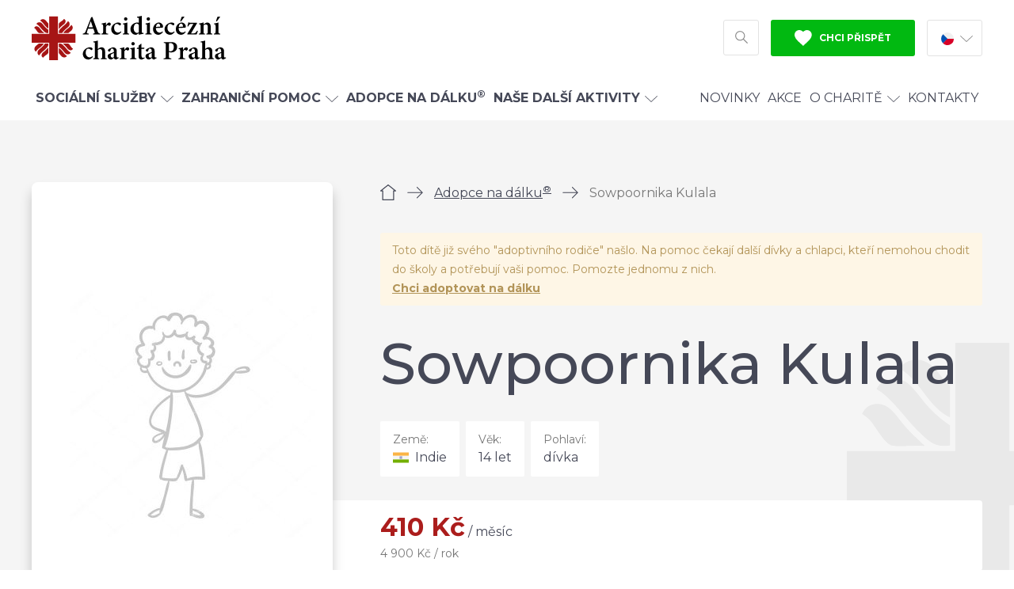

--- FILE ---
content_type: text/html; charset=UTF-8
request_url: https://praha.charita.cz/adopce/sowpoornika-kulala/
body_size: 14257
content:
<!doctype html>
<html lang="cs">
<head>
  <meta charset="utf-8">
  <meta http-equiv="x-ua-compatible" content="ie=edge">
  <meta name="viewport" content="width=device-width, initial-scale=1, shrink-to-fit=no">
  <meta name="format-detection" content="telephone=no">
  
  <meta name='robots' content='index, follow, max-image-preview:large, max-snippet:-1, max-video-preview:-1' />

	<!-- This site is optimized with the Yoast SEO plugin v26.3 - https://yoast.com/wordpress/plugins/seo/ -->
	<title>Sowpoornika Kulala - Arcidiecézní charita Praha</title>
<link data-rocket-prefetch href="https://fonts.googleapis.com" rel="dns-prefetch">
<link data-rocket-prefetch href="https://connect.facebook.net" rel="dns-prefetch">
<link data-rocket-prefetch href="https://www.google-analytics.com" rel="dns-prefetch">
<link data-rocket-prefetch href="https://www.googletagmanager.com" rel="dns-prefetch">
<link data-rocket-prefetch href="https://www.google.com" rel="dns-prefetch">
<link data-rocket-preload as="style" href="https://fonts.googleapis.com/css?family=Montserrat%3A400%2C400i%2C500%2C700&#038;subset=latin-ext&#038;display=swap" rel="preload">
<link href="https://fonts.googleapis.com/css?family=Montserrat%3A400%2C400i%2C500%2C700&#038;subset=latin-ext&#038;display=swap" media="print" onload="this.media=&#039;all&#039;" rel="stylesheet">
<noscript><link rel="stylesheet" href="https://fonts.googleapis.com/css?family=Montserrat%3A400%2C400i%2C500%2C700&#038;subset=latin-ext&#038;display=swap"></noscript><link rel="preload" data-rocket-preload as="image" href="https://praha.charita.cz/wp-content/uploads/2020/06/002/dite-380x570.jpg" imagesrcset="https://praha.charita.cz/wp-content/uploads/2020/06/002/dite-380x570.jpg 380w, https://praha.charita.cz/wp-content/uploads/2020/06/002/dite-160x240.jpg 160w, https://praha.charita.cz/wp-content/uploads/2020/06/002/dite-320x480.jpg 320w, https://praha.charita.cz/wp-content/uploads/2020/06/002/dite-480x720.jpg 480w, https://praha.charita.cz/wp-content/uploads/2020/06/002/dite-630x945.jpg 630w, https://praha.charita.cz/wp-content/uploads/2020/06/002/dite.jpg 760w" imagesizes="(max-width: 380px) 100vw, 380px" fetchpriority="high">
	<link rel="canonical" href="https://praha.charita.cz/adopce/sowpoornika-kulala/" />
	<meta property="og:locale" content="cs_CZ" />
	<meta property="og:type" content="article" />
	<meta property="og:title" content="Sowpoornika Kulala - Arcidiecézní charita Praha" />
	<meta property="og:url" content="https://praha.charita.cz/adopce/sowpoornika-kulala/" />
	<meta property="og:site_name" content="Arcidiecézní charita Praha" />
	<meta property="og:image" content="https://praha.charita.cz/wp-content/uploads/2021/11/001/37448-1200x630.jpg" />
	<meta property="og:image:width" content="1200" />
	<meta property="og:image:height" content="630" />
	<meta property="og:image:type" content="image/jpeg" />
	<meta name="twitter:card" content="summary_large_image" />
	<script type="application/ld+json" class="yoast-schema-graph">{"@context":"https://schema.org","@graph":[{"@type":"WebPage","@id":"https://praha.charita.cz/adopce/sowpoornika-kulala/","url":"https://praha.charita.cz/adopce/sowpoornika-kulala/","name":"Sowpoornika Kulala - Arcidiecézní charita Praha","isPartOf":{"@id":"https://praha.charita.cz/#website"},"datePublished":"2021-11-09T11:59:38+00:00","breadcrumb":{"@id":"https://praha.charita.cz/adopce/sowpoornika-kulala/#breadcrumb"},"inLanguage":"cs","potentialAction":[{"@type":"ReadAction","target":["https://praha.charita.cz/adopce/sowpoornika-kulala/"]}]},{"@type":"BreadcrumbList","@id":"https://praha.charita.cz/adopce/sowpoornika-kulala/#breadcrumb","itemListElement":[{"@type":"ListItem","position":1,"name":"Domů","item":"https://praha.charita.cz/"},{"@type":"ListItem","position":2,"name":"Děti","item":"https://praha.charita.cz/adopce/"},{"@type":"ListItem","position":3,"name":"Sowpoornika Kulala"}]},{"@type":"WebSite","@id":"https://praha.charita.cz/#website","url":"https://praha.charita.cz/","name":"Arcidiecézní charita Praha","description":"","potentialAction":[{"@type":"SearchAction","target":{"@type":"EntryPoint","urlTemplate":"https://praha.charita.cz/?s={search_term_string}"},"query-input":{"@type":"PropertyValueSpecification","valueRequired":true,"valueName":"search_term_string"}}],"inLanguage":"cs"}]}</script>
	<!-- / Yoast SEO plugin. -->


<style id='classic-theme-styles-inline-css' type='text/css'>
/*! This file is auto-generated */
.wp-block-button__link{color:#fff;background-color:#32373c;border-radius:9999px;box-shadow:none;text-decoration:none;padding:calc(.667em + 2px) calc(1.333em + 2px);font-size:1.125em}.wp-block-file__button{background:#32373c;color:#fff;text-decoration:none}
</style>
<style id='global-styles-inline-css' type='text/css'>
:root{--wp--preset--aspect-ratio--square: 1;--wp--preset--aspect-ratio--4-3: 4/3;--wp--preset--aspect-ratio--3-4: 3/4;--wp--preset--aspect-ratio--3-2: 3/2;--wp--preset--aspect-ratio--2-3: 2/3;--wp--preset--aspect-ratio--16-9: 16/9;--wp--preset--aspect-ratio--9-16: 9/16;--wp--preset--color--black: #000000;--wp--preset--color--cyan-bluish-gray: #abb8c3;--wp--preset--color--white: #ffffff;--wp--preset--color--pale-pink: #f78da7;--wp--preset--color--vivid-red: #cf2e2e;--wp--preset--color--luminous-vivid-orange: #ff6900;--wp--preset--color--luminous-vivid-amber: #fcb900;--wp--preset--color--light-green-cyan: #7bdcb5;--wp--preset--color--vivid-green-cyan: #00d084;--wp--preset--color--pale-cyan-blue: #8ed1fc;--wp--preset--color--vivid-cyan-blue: #0693e3;--wp--preset--color--vivid-purple: #9b51e0;--wp--preset--gradient--vivid-cyan-blue-to-vivid-purple: linear-gradient(135deg,rgba(6,147,227,1) 0%,rgb(155,81,224) 100%);--wp--preset--gradient--light-green-cyan-to-vivid-green-cyan: linear-gradient(135deg,rgb(122,220,180) 0%,rgb(0,208,130) 100%);--wp--preset--gradient--luminous-vivid-amber-to-luminous-vivid-orange: linear-gradient(135deg,rgba(252,185,0,1) 0%,rgba(255,105,0,1) 100%);--wp--preset--gradient--luminous-vivid-orange-to-vivid-red: linear-gradient(135deg,rgba(255,105,0,1) 0%,rgb(207,46,46) 100%);--wp--preset--gradient--very-light-gray-to-cyan-bluish-gray: linear-gradient(135deg,rgb(238,238,238) 0%,rgb(169,184,195) 100%);--wp--preset--gradient--cool-to-warm-spectrum: linear-gradient(135deg,rgb(74,234,220) 0%,rgb(151,120,209) 20%,rgb(207,42,186) 40%,rgb(238,44,130) 60%,rgb(251,105,98) 80%,rgb(254,248,76) 100%);--wp--preset--gradient--blush-light-purple: linear-gradient(135deg,rgb(255,206,236) 0%,rgb(152,150,240) 100%);--wp--preset--gradient--blush-bordeaux: linear-gradient(135deg,rgb(254,205,165) 0%,rgb(254,45,45) 50%,rgb(107,0,62) 100%);--wp--preset--gradient--luminous-dusk: linear-gradient(135deg,rgb(255,203,112) 0%,rgb(199,81,192) 50%,rgb(65,88,208) 100%);--wp--preset--gradient--pale-ocean: linear-gradient(135deg,rgb(255,245,203) 0%,rgb(182,227,212) 50%,rgb(51,167,181) 100%);--wp--preset--gradient--electric-grass: linear-gradient(135deg,rgb(202,248,128) 0%,rgb(113,206,126) 100%);--wp--preset--gradient--midnight: linear-gradient(135deg,rgb(2,3,129) 0%,rgb(40,116,252) 100%);--wp--preset--font-size--small: 13px;--wp--preset--font-size--medium: 20px;--wp--preset--font-size--large: 36px;--wp--preset--font-size--x-large: 42px;--wp--preset--spacing--20: 0.44rem;--wp--preset--spacing--30: 0.67rem;--wp--preset--spacing--40: 1rem;--wp--preset--spacing--50: 1.5rem;--wp--preset--spacing--60: 2.25rem;--wp--preset--spacing--70: 3.38rem;--wp--preset--spacing--80: 5.06rem;--wp--preset--shadow--natural: 6px 6px 9px rgba(0, 0, 0, 0.2);--wp--preset--shadow--deep: 12px 12px 50px rgba(0, 0, 0, 0.4);--wp--preset--shadow--sharp: 6px 6px 0px rgba(0, 0, 0, 0.2);--wp--preset--shadow--outlined: 6px 6px 0px -3px rgba(255, 255, 255, 1), 6px 6px rgba(0, 0, 0, 1);--wp--preset--shadow--crisp: 6px 6px 0px rgba(0, 0, 0, 1);}:where(.is-layout-flex){gap: 0.5em;}:where(.is-layout-grid){gap: 0.5em;}body .is-layout-flex{display: flex;}.is-layout-flex{flex-wrap: wrap;align-items: center;}.is-layout-flex > :is(*, div){margin: 0;}body .is-layout-grid{display: grid;}.is-layout-grid > :is(*, div){margin: 0;}:where(.wp-block-columns.is-layout-flex){gap: 2em;}:where(.wp-block-columns.is-layout-grid){gap: 2em;}:where(.wp-block-post-template.is-layout-flex){gap: 1.25em;}:where(.wp-block-post-template.is-layout-grid){gap: 1.25em;}.has-black-color{color: var(--wp--preset--color--black) !important;}.has-cyan-bluish-gray-color{color: var(--wp--preset--color--cyan-bluish-gray) !important;}.has-white-color{color: var(--wp--preset--color--white) !important;}.has-pale-pink-color{color: var(--wp--preset--color--pale-pink) !important;}.has-vivid-red-color{color: var(--wp--preset--color--vivid-red) !important;}.has-luminous-vivid-orange-color{color: var(--wp--preset--color--luminous-vivid-orange) !important;}.has-luminous-vivid-amber-color{color: var(--wp--preset--color--luminous-vivid-amber) !important;}.has-light-green-cyan-color{color: var(--wp--preset--color--light-green-cyan) !important;}.has-vivid-green-cyan-color{color: var(--wp--preset--color--vivid-green-cyan) !important;}.has-pale-cyan-blue-color{color: var(--wp--preset--color--pale-cyan-blue) !important;}.has-vivid-cyan-blue-color{color: var(--wp--preset--color--vivid-cyan-blue) !important;}.has-vivid-purple-color{color: var(--wp--preset--color--vivid-purple) !important;}.has-black-background-color{background-color: var(--wp--preset--color--black) !important;}.has-cyan-bluish-gray-background-color{background-color: var(--wp--preset--color--cyan-bluish-gray) !important;}.has-white-background-color{background-color: var(--wp--preset--color--white) !important;}.has-pale-pink-background-color{background-color: var(--wp--preset--color--pale-pink) !important;}.has-vivid-red-background-color{background-color: var(--wp--preset--color--vivid-red) !important;}.has-luminous-vivid-orange-background-color{background-color: var(--wp--preset--color--luminous-vivid-orange) !important;}.has-luminous-vivid-amber-background-color{background-color: var(--wp--preset--color--luminous-vivid-amber) !important;}.has-light-green-cyan-background-color{background-color: var(--wp--preset--color--light-green-cyan) !important;}.has-vivid-green-cyan-background-color{background-color: var(--wp--preset--color--vivid-green-cyan) !important;}.has-pale-cyan-blue-background-color{background-color: var(--wp--preset--color--pale-cyan-blue) !important;}.has-vivid-cyan-blue-background-color{background-color: var(--wp--preset--color--vivid-cyan-blue) !important;}.has-vivid-purple-background-color{background-color: var(--wp--preset--color--vivid-purple) !important;}.has-black-border-color{border-color: var(--wp--preset--color--black) !important;}.has-cyan-bluish-gray-border-color{border-color: var(--wp--preset--color--cyan-bluish-gray) !important;}.has-white-border-color{border-color: var(--wp--preset--color--white) !important;}.has-pale-pink-border-color{border-color: var(--wp--preset--color--pale-pink) !important;}.has-vivid-red-border-color{border-color: var(--wp--preset--color--vivid-red) !important;}.has-luminous-vivid-orange-border-color{border-color: var(--wp--preset--color--luminous-vivid-orange) !important;}.has-luminous-vivid-amber-border-color{border-color: var(--wp--preset--color--luminous-vivid-amber) !important;}.has-light-green-cyan-border-color{border-color: var(--wp--preset--color--light-green-cyan) !important;}.has-vivid-green-cyan-border-color{border-color: var(--wp--preset--color--vivid-green-cyan) !important;}.has-pale-cyan-blue-border-color{border-color: var(--wp--preset--color--pale-cyan-blue) !important;}.has-vivid-cyan-blue-border-color{border-color: var(--wp--preset--color--vivid-cyan-blue) !important;}.has-vivid-purple-border-color{border-color: var(--wp--preset--color--vivid-purple) !important;}.has-vivid-cyan-blue-to-vivid-purple-gradient-background{background: var(--wp--preset--gradient--vivid-cyan-blue-to-vivid-purple) !important;}.has-light-green-cyan-to-vivid-green-cyan-gradient-background{background: var(--wp--preset--gradient--light-green-cyan-to-vivid-green-cyan) !important;}.has-luminous-vivid-amber-to-luminous-vivid-orange-gradient-background{background: var(--wp--preset--gradient--luminous-vivid-amber-to-luminous-vivid-orange) !important;}.has-luminous-vivid-orange-to-vivid-red-gradient-background{background: var(--wp--preset--gradient--luminous-vivid-orange-to-vivid-red) !important;}.has-very-light-gray-to-cyan-bluish-gray-gradient-background{background: var(--wp--preset--gradient--very-light-gray-to-cyan-bluish-gray) !important;}.has-cool-to-warm-spectrum-gradient-background{background: var(--wp--preset--gradient--cool-to-warm-spectrum) !important;}.has-blush-light-purple-gradient-background{background: var(--wp--preset--gradient--blush-light-purple) !important;}.has-blush-bordeaux-gradient-background{background: var(--wp--preset--gradient--blush-bordeaux) !important;}.has-luminous-dusk-gradient-background{background: var(--wp--preset--gradient--luminous-dusk) !important;}.has-pale-ocean-gradient-background{background: var(--wp--preset--gradient--pale-ocean) !important;}.has-electric-grass-gradient-background{background: var(--wp--preset--gradient--electric-grass) !important;}.has-midnight-gradient-background{background: var(--wp--preset--gradient--midnight) !important;}.has-small-font-size{font-size: var(--wp--preset--font-size--small) !important;}.has-medium-font-size{font-size: var(--wp--preset--font-size--medium) !important;}.has-large-font-size{font-size: var(--wp--preset--font-size--large) !important;}.has-x-large-font-size{font-size: var(--wp--preset--font-size--x-large) !important;}
:where(.wp-block-post-template.is-layout-flex){gap: 1.25em;}:where(.wp-block-post-template.is-layout-grid){gap: 1.25em;}
:where(.wp-block-columns.is-layout-flex){gap: 2em;}:where(.wp-block-columns.is-layout-grid){gap: 2em;}
:root :where(.wp-block-pullquote){font-size: 1.5em;line-height: 1.6;}
</style>
<link rel='stylesheet' id='charita_main-css' href='https://praha.charita.cz/wp-content/themes/charita/dist/css/style.min.css?ver=1740151982' type='text/css' media='all' />
<meta name="generator" content="Site Kit by Google 1.165.0" /><link rel="apple-touch-icon" sizes="180x180" href="/wp-content/uploads/fbrfg/apple-touch-icon.png">
<link rel="icon" type="image/png" sizes="32x32" href="/wp-content/uploads/fbrfg/favicon-32x32.png">
<link rel="icon" type="image/png" sizes="16x16" href="/wp-content/uploads/fbrfg/favicon-16x16.png">
<link rel="manifest" href="/wp-content/uploads/fbrfg/site.webmanifest">
<link rel="mask-icon" href="/wp-content/uploads/fbrfg/safari-pinned-tab.svg" color="#5bbad5">
<link rel="shortcut icon" href="/wp-content/uploads/fbrfg/favicon.ico">
<meta name="msapplication-TileColor" content="#ffffff">
<meta name="msapplication-config" content="/wp-content/uploads/fbrfg/browserconfig.xml">
<meta name="theme-color" content="#ffffff"><!-- Google Tag Manager -->
  <script>(function(w,d,s,l,i){w[l]=w[l]||[];w[l].push({'gtm.start':
              new Date().getTime(),event:'gtm.js'});var f=d.getElementsByTagName(s)[0],
            j=d.createElement(s),dl=l!='dataLayer'?'&l='+l:'';j.async=true;j.src=
            'https://www.googletagmanager.com/gtm.js?id='+i+dl;f.parentNode.insertBefore(j,f);
    })(window,document,'script','dataLayer','GTM-5LMLSK2');</script>
  <!-- End Google Tag Manager -->
<meta name="generator" content="WP Rocket 3.20.1.1" data-wpr-features="wpr_preconnect_external_domains wpr_oci wpr_desktop" /></head>
<body id="body" class="wp-singular wpj_child-template-default single single-wpj_child postid-25329 wp-theme-charitaresources sowpoornika-kulala app-data index-data singular-data single-data single-wpj_child-data single-wpj_child-sowpoornika-kulala-data">
<!-- Google Tag Manager (noscript) -->
<noscript>
	<iframe src="https://www.googletagmanager.com/ns.html?id=GTM-5LMLSK2"
	        height="0" width="0" style="display:none;visibility:hidden"></iframe>
</noscript>
<!-- End Google Tag Manager (noscript) -->
<div class="body__inner">
		<div id="svg-defs" style="height: 0; width: 0;" data-url="https://praha.charita.cz/wp-content/themes/charita/dist/images/svg/svg-symbols.svg?ver=1659006621"></div>

		<header id="header" class="header">
				<div id="header__mobile" class="header__mobile">
			<a href="https://praha.charita.cz" class="header__logo header__logo--mobile">
				<img src="https://praha.charita.cz/wp-content/themes/charita/dist/images/front/logo-2-cs.svg" alt="Arcidiecézní charita Praha"> </a>
			<button id="header__menu__button" class="header__mobile__button header__mobile__button--menu">
				<svg class="svg-menu">
	<use xlink:href="#svg-menu"></use>
</svg>				<svg class="svg-close">
	<use xlink:href="#svg-close"></use>
</svg>				<span>Menu</span>
			</button>
							<button id="header__search__button__mobile" class="header__mobile__button header__mobile__button--search">
					<svg class="svg-search svg-search--20">
	<use xlink:href="#svg-search"></use>
</svg>					<span>Hledat</span>
				</button>
						<a href="https://praha.charita.cz/pomahejte/" class="header__mobile__button header__mobile__button--support">
				<svg class="svg-heart">
	<use xlink:href="#svg-heart"></use>
</svg>				<span>Podpořit</span> </a>
		</div>
		<div class="container">
			<div class="header__top">
				<a href="https://praha.charita.cz" class="header__logo header__logo--desktop">
					<img src="https://praha.charita.cz/wp-content/themes/charita/dist/images/front/logo-2-cs.svg" alt="Arcidiecézní charita Praha"> </a>
				<div class="header__right">
											<div id="header__search" class="header__search" style="display: none;">
							<form action="https://praha.charita.cz" method="get" class="searchform">
	<label for="s"> <span class="vhide">Vyhledávání</span>
		<svg class="svg-search">
	<use xlink:href="#svg-search"></use>
</svg>	</label>
	<input name="s" id="s" required type="search" value="" placeholder="Co hledáte? Např. nemocnice Uganda">
	<button class="button button--grey">Hledat</button>
</form>

						</div>
																<button id="header__search__button" class="header__search__button">
							<svg class="svg-search">
	<use xlink:href="#svg-search"></use>
</svg>							<span class="vhide">Hledat</span>
						</button>
										<a href="https://praha.charita.cz/pomahejte/" class="header__support button button--green">
						<svg class="svg-heart-fill svg-header-fill--12">
	<use xlink:href="#svg-heart-fill"></use>
</svg>						Chci přispět</a>
					<div class="header__lang header__lang--desktop">
		<div class="header__lang__current">
		<img src="https://praha.charita.cz/wp-content/themes/charita/dist/images/icon/flag-cs.svg" alt="Čeština" loading="lazy" width="16" height="16" class="icon_flag_cs">
		<svg class="svg-arrow-down svg-arrow-down--16">
	<use xlink:href="#svg-arrow-down"></use>
</svg>	</div>
	<a href="https://praha.charita.cz/en/">
		<img src="https://praha.charita.cz/wp-content/themes/charita/dist/images/icon/flag-en.svg" alt="Angličtina" loading="lazy" width="16" height="16" class="icon_flag_en">
	</a>
</div>				</div>
			</div>
		</div>
		<nav id="header__menu__wrap" class="header__menu__wrap">
			<div class="container">
													<ul class="header__menu"><li class="header__menu__item--has_children"><a href="#" class="header__menu_item_closer">
<svg class="svg-arrow-down svg-arrow-down--16 rotate_90"><use xlink:href="#svg-arrow-down"></use></svg>
Zpět
</a><a href="https://praha.charita.cz/sluzby/"><strong>Sociální služby</strong><svg class="svg-arrow-down svg-arrow-down--16"><use xlink:href="#svg-arrow-down"></use></svg></a><a href="#" class="header__menu__item_opener"><svg class="svg-arrow-down svg-arrow-down--16 rotate_270"><use xlink:href="#svg-arrow-down"></use></svg></a>
<div class="header__menu__section"><div class="header__menu__section__bg"><div class="container"><div class="header__menu__section__inner">

	<div class="header__menu__row"><ul>
		<li><a href="https://praha.charita.cz/sluzby/rodiny-a-matky-s-detmi/">Rodiny a matky s dětmi</a></li>
		<li><a href="https://praha.charita.cz/sluzby/seniori/">Senioři</a></li>
	</ul></div>

	<div class="header__menu__row"><ul>
		<li><a href="https://praha.charita.cz/sluzby/lide-se-zdravotnim-postizenim/">Lidé se zdravotním postižením</a></li>
		<li><a href="https://praha.charita.cz/sluzby/lide-bez-domova/">Lidé bez domova</a></li>
	</ul></div>

	<div class="header__menu__row"><ul>
		<li><a href="https://praha.charita.cz/sluzby/poradna-magdala/">Lidé ohrožení násilím</a></li>
		<li><a href="https://praha.charita.cz/sluzby/migrace/">Pomoc cizincům</a></li>
	</ul></div>

	<div class="header__menu__row"><ul>
		<li class="li--plus"><a href="https://praha.charita.cz/sluzby/">Všechny sociální služby</a></li>
	</ul></div>
</div></div><img src="https://praha.charita.cz/wp-content/themes/charita/dist/images/icon/logo-child-2.svg" alt="Logo na pozadí" loading="lazy" width="342" height="318" class="icon_logo_child_2">
</div></div>
</li>
<li class="header__menu__item--has_children"><a href="#" class="header__menu_item_closer">
<svg class="svg-arrow-down svg-arrow-down--16 rotate_90"><use xlink:href="#svg-arrow-down"></use></svg>
Zpět
</a><a href="https://praha.charita.cz/zahranici/"><strong>Zahraniční pomoc</strong><svg class="svg-arrow-down svg-arrow-down--16"><use xlink:href="#svg-arrow-down"></use></svg></a><a href="#" class="header__menu__item_opener"><svg class="svg-arrow-down svg-arrow-down--16 rotate_270"><use xlink:href="#svg-arrow-down"></use></svg></a>
<div class="header__menu__section"><div class="header__menu__section__bg"><div class="container"><div class="header__menu__section__inner">

	<div class="header__menu__row"><ul>
		<li><a href="https://praha.charita.cz/zahranici/indie/">Indie</a></li>
	</ul></div>

	<div class="header__menu__row"><ul>
		<li><a href="https://praha.charita.cz/zahranici/uganda/">Uganda</a></li>
	</ul></div>

	<div class="header__menu__row"><ul>
		<li><a href="https://praha.charita.cz/zahranici/belorusko/">Bělorusko</a></li>
	</ul></div>

	<div class="header__menu__row"><ul>
		<li class="li--plus"><a href="https://praha.charita.cz/nemocnice-uganda/">Česká nemocnice v Ugandě</a></li>
	</ul></div>

	<div class="header__menu__row"><ul>
		<li class="li--plus"><a href="https://praha.charita.cz/adopce">Adopce na dálku<sup>®</sup></a></li>
	</ul></div>
</div></div><img src="https://praha.charita.cz/wp-content/themes/charita/dist/images/icon/logo-child-2.svg" alt="Logo na pozadí" loading="lazy" width="342" height="318" class="icon_logo_child_2">
</div></div>
</li>
<li><a href="https://praha.charita.cz/adopce/"><strong>Adopce na dálku<sup>®</sup></strong></a></li>
<li class="header__menu__item--has_children"><a href="#" class="header__menu_item_closer">
<svg class="svg-arrow-down svg-arrow-down--16 rotate_90"><use xlink:href="#svg-arrow-down"></use></svg>
Zpět
</a><a href="https://praha.charita.cz/nase-dalsi-aktivity/"><strong>Naše další aktivity</strong><svg class="svg-arrow-down svg-arrow-down--16"><use xlink:href="#svg-arrow-down"></use></svg></a><a href="#" class="header__menu__item_opener"><svg class="svg-arrow-down svg-arrow-down--16 rotate_270"><use xlink:href="#svg-arrow-down"></use></svg></a>
<div class="header__menu__section"><div class="header__menu__section__bg"><div class="container"><div class="header__menu__section__inner">

	<div class="header__menu__row"><ul>
		<li><a href="https://krystof.cz/">Penzion U sv. Kryštofa</a></li>
		<li><a href="https://praha.charita.cz/svkajetan/">Kostel sv. Kajetána</a></li>
	</ul></div>

	<div class="header__menu__row"><ul>
		<li><a href="https://praha.charita.cz/kc/">Komunitní centrum sv. Anežky</a></li>
		<li><a href="https://praha.charita.cz/ukrajina/">Charita pro Ukrajinu</a></li>
	</ul></div>

	<div class="header__menu__row"><ul>
		<li><a href="https://praha.charita.cz/praha-orvieto/">Pěší pouť do Orvieta</a></li>
	</ul></div>

	<div class="header__menu__row"><ul>
		<li class="li--plus"><a href="https://praha.charita.cz/onas/trikralova-sbirka/">Tříkrálová sbírka</a></li>
	</ul></div>
</div></div><img src="https://praha.charita.cz/wp-content/themes/charita/dist/images/icon/logo-child-2.svg" alt="Logo na pozadí" loading="lazy" width="342" height="318" class="icon_logo_child_2">
</div></div>
</li>
<li class="header__menu__spacer"><a href="https://praha.charita.cz/aktualne/">Novinky</a></li>
<li><a href="https://praha.charita.cz/akce/">Akce</a></li>
<li class="header__menu__item--has_children"><a href="#" class="header__menu_item_closer">
<svg class="svg-arrow-down svg-arrow-down--16 rotate_90"><use xlink:href="#svg-arrow-down"></use></svg>
Zpět
</a><a href="https://praha.charita.cz/onas/">O Charitě<svg class="svg-arrow-down svg-arrow-down--16"><use xlink:href="#svg-arrow-down"></use></svg></a><a href="#" class="header__menu__item_opener"><svg class="svg-arrow-down svg-arrow-down--16 rotate_270"><use xlink:href="#svg-arrow-down"></use></svg></a>
<div class="header__menu__section"><div class="header__menu__section__bg"><div class="container"><div class="header__menu__section__inner">

	<div class="header__menu__row"><ul>
		<li><a href="https://praha.charita.cz/onas/">O nás</a></li>
		<li><a href="https://praha.charita.cz/onas/historie-charity/">Historie Charity</a></li>
	</ul></div>

	<div class="header__menu__row"><ul>
		<li><a href="https://praha.charita.cz/volna-mista/">Práce pro Charitu</a></li>
		<li><a href="https://praha.charita.cz/onas/dobrovolnictvi/">Dobrovolnictví</a></li>
	</ul></div>

	<div class="header__menu__row"><ul>
		<li><a href="https://praha.charita.cz/onas/bulletin/">Bulletin</a></li>
		<li><a href="https://praha.charita.cz/onas/dokumenty-charity-praha/">Dokumenty</a></li>
	</ul></div>

	<div class="header__menu__row"><ul>
		<li><a href="https://praha.charita.cz/pomahejte/cisla-uctu-a-variabilni-symboly/">Čísla účtů a variabilní symboly</a></li>
		<li><a href="https://praha.charita.cz/onas/trikralova-sbirka/">Tříkrálová sbírka</a></li>
	</ul></div>
</div></div><img src="https://praha.charita.cz/wp-content/themes/charita/dist/images/icon/logo-child-2.svg" alt="Logo na pozadí" loading="lazy" width="342" height="318" class="icon_logo_child_2">
</div></div>
</li>
<li><a href="https://praha.charita.cz/kontakty/">Kontakty</a></li>
</ul>
								<div class="header__lang header__lang--mobile">
		<div class="header__lang__current">
		<img src="https://praha.charita.cz/wp-content/themes/charita/dist/images/icon/flag-cs.svg" alt="Čeština" loading="lazy" width="16" height="16" class="icon_flag_cs">
		<svg class="svg-arrow-down svg-arrow-down--16">
	<use xlink:href="#svg-arrow-down"></use>
</svg>	</div>
	<a href="https://praha.charita.cz/en/">
		<img src="https://praha.charita.cz/wp-content/themes/charita/dist/images/icon/flag-en.svg" alt="Angličtina" loading="lazy" width="16" height="16" class="icon_flag_en">
	</a>
</div>			</div>
		</nav>
	</header>
	<div id="header__holder" class="header__holder"></div>
		 			<script type="application/ld+json">{"@context":"http:\/\/schema.org","@type":"Product","name":"Sowpoornika Kulala","url":"https:\/\/praha.charita.cz\/adopce\/sowpoornika-kulala\/","description":"Ahoj, jsem Sowpoornika a miluju p\u0159\u00edrodu. I ve \u0161kole, kam chod\u00edm do osm\u00e9 t\u0159\u00eddy, m\u011b nejv\u00edc bav\u00ed p\u0159\u00edrodn\u00ed v\u011bdy a pak je\u0161t\u011b matematika. Sna\u017e\u00edm se b\u00fdt pe\u010dliv\u00e1 a zodpov\u011bdn\u00e1 ve v\u0161em, co d\u011bl\u00e1m, a\u0165 je to studium nebo pomoc s\u00a0dom\u00e1c\u00edmi pracemi. Kdy\u017e Jednou bych se r\u00e1da stala in\u017een\u00fdrkou.","offers":{"@type":"Offer","availability":"http:\/\/schema.org\/InStock","price":"410","priceCurrency":"CZK","category":"Adopce na d\u00e1lku&reg; | Indie"}}</script>

<div class="child__wrap">
	<div class="child__spacer">
	</div>
	<div class="container">
		<div class="child__inner">
			<div class="child__info">
				<div class="child__info__top">
					<div class="child__info__top__content">
						<script type="application/ld+json">{"@context":"http:\/\/schema.org","@type":"BreadcrumbList","itemListElement":[{"@type":"ListItem","position":1,"name":"\u00davod","item":"https:\/\/praha.charita.cz"},{"@type":"ListItem","position":2,"name":"Adopce na d\u00e1lku<sup>\u00ae<\/sup>","item":"https:\/\/praha.charita.cz\/adopce\/"},{"@type":"ListItem","position":3,"name":"Sowpoornika Kulala","item":"https:\/\/praha.charita.cz\/adopce\/sowpoornika-kulala\/"}]}</script>

	<div class="breadcrumbs">
									<a href="https://praha.charita.cz" class="breadcrumbs__item breadcrumbs__item--home" title="Úvod">						<svg class="svg-home">
	<use xlink:href="#svg-home"></use>
</svg>						<span class="vhide">Úvod</span></a>
										<span class="breadcrumbs__separator">
					<svg class="svg-arrow-right">
	<use xlink:href="#svg-arrow-right"></use>
</svg>                </span>
												<a href="https://praha.charita.cz/adopce/" class="breadcrumbs__item" title="Adopce na dálku&lt;sup&gt;®&lt;/sup&gt;">Adopce na dálku<sup>®</sup></a>
										<span class="breadcrumbs__separator">
					<svg class="svg-arrow-right">
	<use xlink:href="#svg-arrow-right"></use>
</svg>                </span>
												<span class="breadcrumbs__item breadcrumbs__item--active">Sowpoornika Kulala</span>
									</div>
													<div class="alert alert--warning">
								<p>Toto dítě již svého "adoptivního rodiče" našlo. Na pomoc čekají další dívky a chlapci, kteří nemohou chodit do školy a potřebují vaši pomoc. Pomozte jednomu z nich.
									<br>
									<strong><a href="https://praha.charita.cz/adopce/">Chci adoptovat na dálku</a></strong>
								</p>
							</div>
												<h1>Sowpoornika Kulala</h1>
						<div class="child__img child__img--mobile">
							<img fetchpriority="high" width="380" height="570" src="https://praha.charita.cz/wp-content/uploads/2020/06/002/dite-380x570.jpg" class="attachment-rect_380 size-rect_380" alt="" loading="eager" decoding="async" srcset="https://praha.charita.cz/wp-content/uploads/2020/06/002/dite-380x570.jpg 380w, https://praha.charita.cz/wp-content/uploads/2020/06/002/dite-160x240.jpg 160w, https://praha.charita.cz/wp-content/uploads/2020/06/002/dite-320x480.jpg 320w, https://praha.charita.cz/wp-content/uploads/2020/06/002/dite-480x720.jpg 480w, https://praha.charita.cz/wp-content/uploads/2020/06/002/dite-630x945.jpg 630w, https://praha.charita.cz/wp-content/uploads/2020/06/002/dite.jpg 760w" sizes="(max-width: 380px) 100vw, 380px" />
						</div>
						<div class="child__info__meta">
															<div class="child__info__meta__item">
									<p class="child__info__meta__label">Země:</p>
									<p class="child__info__meta__val">
										<img src="https://praha.charita.cz/wp-content/themes/charita/dist/images/icon/flag-indie.svg" alt="Indie" loading="lazy" width="20" height="14" class="icon_flag_indie">
										Indie
									</p>
								</div>
																						<div class="child__info__meta__item">
									<p class="child__info__meta__label">Věk:</p>
									<p class="child__info__meta__val">14 let</p>
								</div>
																						<div class="child__info__meta__item">
									<p class="child__info__meta__label">Pohlaví:</p>
									<p class="child__info__meta__val">dívka</p>
								</div>
													</div>
						<div class="child__info__price">
															<div class="child__info__price__info">
									<h2>410&nbsp;Kč<span> / měsíc</span>
									</h2>
									<p>4 900&nbsp;Kč / rok</p>
								</div>
																				</div>
						<div class="child__info__spacer"></div>
					</div>
										<div class="child__info__top__bg">
						<img src="https://praha.charita.cz/wp-content/themes/charita/dist/images/icon/logo-child-2.svg" alt="Logo na pozadí" loading="lazy" width="342" height="318" class="icon_logo_child_2">
					</div>
				</div>
				<div class="child__info__bottom">
											<h2 class="child__info__bottom__title">Rodina</h2>
						<div class="child__info__section child__info__section--2 child__info__section--border">
															<div class="child__info__section__item child__info__section__item--border">
									<img src="https://praha.charita.cz/wp-content/themes/charita/dist/images/icon/parents.svg" alt="Rodiče" loading="lazy" width="40" height="38" class="icon_parents">
									<h3 class="child__info__section__label">Rodiče:</h3>
																			<p class="child__info__section__val">Shivaraj V K (zemřel)</p>
																			<p class="child__info__section__val">Vanaja (dělnice v továrně)</p>
																	</div>
																						<div class="child__info__section__item">
									<img src="https://praha.charita.cz/wp-content/themes/charita/dist/images/icon/children.svg" alt="Děti" loading="lazy" width="40" height="33" class="icon_children">
									<h3 class="child__info__section__label">Sourozenci:</h3>
																			<p class="child__info__section__val">bratr Jeevan V S (19 let)</p>
																	</div>
													</div>
										<h2 class="child__info__bottom__title">Vzdělání a zájmy</h2>
					<div class="child__info__section child__info__section--3 child__info__section--border">
													<div class="child__info__section__item">
								<img src="https://praha.charita.cz/wp-content/themes/charita/dist/images/icon/university.svg" alt="Škola" loading="lazy" width="40" height="37" class="icon_university">
								<h3 class="child__info__section__label">Škola:</h3>
								<p class="child__info__section__val">Mother Teresa Memorial School, Shankaranarayana</p>
							</div>
																			<div class="child__info__section__item">
								<img src="https://praha.charita.cz/wp-content/themes/charita/dist/images/icon/blackboard.svg" alt="Tabule (ABC)" loading="lazy" width="40" height="40" class="icon_blackboard">
								<h3 class="child__info__section__label">Třída:</h3>
								<p class="child__info__section__val">8. třída ZŠ</p>
							</div>
																			<div class="child__info__section__item">
								<img src="https://praha.charita.cz/wp-content/themes/charita/dist/images/icon/form.svg" alt="Formulář" loading="lazy" width="40" height="40" class="icon_form">
								<h3 class="child__info__section__label">Oblíbený předmět:</h3>
								<p class="child__info__section__val">matematika</p>
							</div>
																			<div class="child__info__section__item">
								<img src="https://praha.charita.cz/wp-content/themes/charita/dist/images/icon/employee.svg" alt="Zaměstnanec" loading="lazy" width="40" height="45" class="icon_employee">
								<h3 class="child__info__section__label">Vysněné povolání:</h3>
								<p class="child__info__section__val">inženýrka</p>
							</div>
																			<div class="child__info__section__item">
								<img src="https://praha.charita.cz/wp-content/themes/charita/dist/images/icon/hobby.svg" alt="Hobby" loading="lazy" width="42" height="42" class="icon_hobby">
								<h3 class="child__info__section__label">Zájmy:</h3>
								<p class="child__info__section__val">malování, tanec</p>
							</div>
											</div>
											<h2 class="child__info__bottom__title">Více o dítěti</h2>
						<p>Ahoj, jsem Sowpoornika a miluju přírodu. I ve škole, kam chodím do osmé třídy, mě nejvíc baví přírodní vědy a pak ještě matematika. Snažím se být pečlivá a zodpovědná ve všem, co dělám, ať je to studium nebo pomoc s domácími pracemi. Když Jednou bych se ráda stala inženýrkou.</p>

						<p>Je to teprve nedávno, co můj tatínek kvůli těžké nemoci spáchal sebevraždu. Dřív jsme bydleli v Dillí, ale pak tatínek onemocněl a nemohl už dělat svou práci. Přestěhovali jsme se na venkov, ale jeho stav se pořád zhoršoval a už to dál nezvládal. Moc nám všem chybí. Maminka pracuje v továrně, kde zpracovávají kešu ořechy a maminčin bratr, u kterého teď bydlíme, je poštmistr a stará se o nás.</p>

					
				</div>
			</div>
			<div class="child__sidebar">
				<div class="child__img child__img--desktop">
					<img width="380" height="570" src="https://praha.charita.cz/wp-content/uploads/2020/06/002/dite-380x570.jpg" class="attachment-rect_380 size-rect_380" alt="" loading="eager" decoding="async" srcset="https://praha.charita.cz/wp-content/uploads/2020/06/002/dite-380x570.jpg 380w, https://praha.charita.cz/wp-content/uploads/2020/06/002/dite-160x240.jpg 160w, https://praha.charita.cz/wp-content/uploads/2020/06/002/dite-320x480.jpg 320w, https://praha.charita.cz/wp-content/uploads/2020/06/002/dite-480x720.jpg 480w, https://praha.charita.cz/wp-content/uploads/2020/06/002/dite-630x945.jpg 630w, https://praha.charita.cz/wp-content/uploads/2020/06/002/dite.jpg 760w" sizes="(max-width: 380px) 100vw, 380px" />
				</div>
				<p id="child__print" class="child__print">
					<a href="#">
						<svg class="svg-printer">
	<use xlink:href="#svg-printer"></use>
</svg>						<span>Vytisknout profil</span> </a>
										&emsp;
					ID: 37448
									</p>

									<div class="contact_box contact_box--normal">
	<div class="contact_box__inner">
					<h2 class="contact_box__title contact_box__title--normal">Máte dotaz k programu Adopce na dálku<sup>®</sup>?</h2>
				<div class="contact_box__content">
			<div class="contact_box__image contact_box__image--normal">
			<img width="72" height="72" src="https://praha.charita.cz/wp-content/uploads/2023/03/001/alena-michnevicova-1-e1679906350123-72x72.png" class="attachment-square_72 size-square_72" alt="" sizes="(max-width: 480px) 144px, 72px" decoding="async" loading="lazy" srcset="https://praha.charita.cz/wp-content/uploads/2023/03/001/alena-michnevicova-1-e1679906350123-72x72.png 72w, https://praha.charita.cz/wp-content/uploads/2023/03/001/alena-michnevicova-1-e1679906350123-144x144.png 144w, https://praha.charita.cz/wp-content/uploads/2023/03/001/alena-michnevicova-1-e1679906350123-288x288.png 288w, https://praha.charita.cz/wp-content/uploads/2023/03/001/alena-michnevicova-1-e1679906350123-320x320.png 320w, https://praha.charita.cz/wp-content/uploads/2023/03/001/alena-michnevicova-1-e1679906350123-640x640.png 640w, https://praha.charita.cz/wp-content/uploads/2023/03/001/alena-michnevicova-1-e1679906350123-480x480.png 480w, https://praha.charita.cz/wp-content/uploads/2023/03/001/alena-michnevicova-1-e1679906350123-300x300.png 300w, https://praha.charita.cz/wp-content/uploads/2023/03/001/alena-michnevicova-1-e1679906350123-400x400.png 400w, https://praha.charita.cz/wp-content/uploads/2023/03/001/alena-michnevicova-1-e1679906350123-600x600.png 600w" />
		</div>
		<h3 class="contact_box__name contact_box__name--normal">Alena Michněvičová</h3>
			<p class="contact_box__position">zahraniční projekty, Adopce na dálku<sup>®</sup></p>
				<p class="contact_box__contact contact_box__contact--normal contact_box__contact--email">
			<a href="mailto:adopce@praha.charita.cz" target="_blank">
				<svg class="svg-envelope">
	<use xlink:href="#svg-envelope"></use>
</svg>				adopce@praha.charita.cz</a></p>
				<p class="contact_box__contact contact_box__contact--normal">
			<a href="tel:224246573,737280641">
				<svg class="svg-phone">
	<use xlink:href="#svg-phone"></use>
</svg>				224 246 573, 737 280 641
									<span>(po-pá: 8-16 hod)</span>
							</a></p>
		</div>	</div>
	<img src="https://praha.charita.cz/wp-content/themes/charita/dist/images/icon/logo-contact-2.svg" alt="Logo na pozadí" loading="lazy" width="180" height="180" class="icon_logo_contact_2">
</div>							</div>
		</div>
		<div class="child__summary">
			<div class="child__summary__img">
				
			</div>
			<h2 class="child__summary__title">Sowpoornika Kulala</h2>
			<div class="child__summary__bar">
				<div class="child__summary__bar__left">
					<div class="child__summary__bar__item__wrap">
													<div class="child__info__meta__item">
								<p class="child__info__meta__label">Země:</p>
								<p class="child__info__meta__val">
									<img src="https://praha.charita.cz/wp-content/themes/charita/dist/images/icon/flag-indie.svg" alt="Indie" loading="lazy" width="20" height="14" class="icon_flag_indie">
									Indie
								</p>
							</div>
																			<div class="child__info__meta__item">
								<p class="child__info__meta__label">Věk:</p>
								<p class="child__info__meta__val">14 let</p>
							</div>
																			<div class="child__info__meta__item">
								<p class="child__info__meta__label">Pohlaví:</p>
								<p class="child__info__meta__val">dívka</p>
							</div>
											</div>
											<div class="child__info__price__info">
							<h2>410&nbsp;Kč<span> / měsíc</span>
							</h2>
							<p>4 900&nbsp;Kč / rok</p>
						</div>
									</div>
							</div>
		</div>
	</div>
</div>
<div class="block__wrap">
									<div  class="block block--faq_condition">
	<div class="container">
		<div class="block--faq_condition__wrap">
			<div class="row">
				<div class="col-md-6 col-is-12">
											<h2 class="block--faq_condition__title">Často kladené otázky k Adopci na dálku®</h2>
										<div class="accordion">
					<div class="accordion__item">
				<h2 class="accordion__title"><a href="#">
						<div class="accordion__icon">
							<svg class="svg-arrow-down">
	<use xlink:href="#svg-arrow-down"></use>
</svg>						</div>
						Kolik Adopce na dálku® stojí?
					</a></h2>
				<div class="accordion__desc" style="display:none;">
					<p>Minimální částka na podporu dítěte činí:</p>
<ul>
<li><strong>Indie</strong>: 4 900 Kč ročně nebo <strong>410 Kč</strong> měsíčně,</li>
<li><strong>Uganda</strong>: 7 000 Kč ročně nebo<strong> 584 Kč</strong> měsíčně,</li>
<li><strong>Zambie</strong>: 8 000 Kč ročně nebo <strong>667 Kč</strong> měsíčně,</li>
<li><strong>Bělorusko</strong>: 6 900 Kč ročně nebo <strong>575 Kč</strong> měsíčně.</li>
</ul>
<p>V Ugandě můžete podpořit studium <strong>bohoslovce</strong> (roční částka 8 500 Kč nebo měsíční 709 Kč).</p>
<p>V Indii můžete podpořit studium <strong>novicky</strong> (roční částka 6 000 Kč nebo měsíční 500 Kč).</p>
<p>Částku je možné poukázat v pololetních, čtvrtletních nebo měsíčních platbách.</p>

					
									</div>
			</div>
					<div class="accordion__item">
				<h2 class="accordion__title"><a href="#">
						<div class="accordion__icon">
							<svg class="svg-arrow-down">
	<use xlink:href="#svg-arrow-down"></use>
</svg>						</div>
						Jak probíhá komunikace s dětmi? Jak často a kdy děti píší?
					</a></h2>
				<div class="accordion__desc" style="display:none;">
					<p align="left"><strong>První dopis od dítěte obdržíte do 4 měsíců</strong> od počátku „adopce“, tj. po zaplacení minimální roční částky nebo první splátky, platíte-li pomocí trvalého příkazu.</p>
<p align="left"><strong>V průběhu podpory píší děti 2x ročně</strong>, a to vždy <strong>před Vánoci</strong> a <strong>během Velikonoc nebo v letních měsících</strong> (termín druhého dopisu se v jednotlivých oblastech liší). Jednou ročně (v závislosti na termínu konce školního roku v cílové zemi) zasílá partnerská organizace <strong>roční zprávu se školními výsledky</strong> a <strong>aktuální fotografií dítěte</strong>.</p>

					
									</div>
			</div>
					<div class="accordion__item">
				<h2 class="accordion__title"><a href="#">
						<div class="accordion__icon">
							<svg class="svg-arrow-down">
	<use xlink:href="#svg-arrow-down"></use>
</svg>						</div>
						Proč podporujeme komunitu?
					</a></h2>
				<div class="accordion__desc" style="display:none;">
					<p>Naše praxe a dlouholeté zkušenosti ukázaly, že podpora dítěte ve vzdělávání je <strong>účinnější</strong>, zaměří-li se i na rodinu a blízké okolí dítěte, které ho k učení motivuje. Taková forma rozvojové spolupráce je zároveň <strong>citlivější k místnímu prostředí a kultuře</strong>. Život v komunitě má v rozvojových zemích  zásadní význam. Náš program je proto koncipován tak, aby jej nenarušoval. V rámci programu Adopce na dálku<strong><sup>®</sup></strong> <strong>podporujeme také komunitní projekty</strong>, které přispívají k celkovému rozvoji oblastí, ve kterých děti/studenti zařazení do programu Adopce na dálku<strong><sup>®</sup></strong>žijí.</p>
<p>Záměrem těchto projektů je posilování vlastních schopností místních obyvatel, které vedou k jejich osamostatnění. Dlouhodobě máme dobré zkušenosti také s tzv. svépomocnými skupinami, v rámci kterých lidé na vesnicích společně spoří a vzdělávají se. Jakákoli pomoc rodinám podporovaných dětí či celým komunitám, v nichž děti zapojené do projektu žijí, znamená prospěch pro děti samotné.</p>

					
									</div>
			</div>
			</div>
											<p><a href="https://praha.charita.cz/casto-kladene-dotazy-k-programu-adopce-na-dalku/">Všechny dotazy</a></p>
									</div>
				<div class="col-md-6 col-is-12">
					<div class="block--faq_condition__frame">
						<div class="block--faq_condition__frame__inner">
							<div class="block--faq_condition__content">
																	<h2 class="">Podmínky a pravidla zahraničních projektů a rozvojového programu Adopce na dálku®</h2>
																									<ul>
																					<li>
																									<p>Již od roku 1993 realizuje Arcidiecézní charita Praha (dále Charita Praha) v rozvojových zemích řadu projektů. Největším z nich je program Adopce na dálku®, jehož cílem je poskytování vzdělávání a zdravotní péče nejchudším dětem, stejně tak podpora širších komunit (jak obyvatel, tak místního prostředí, okolí a vybavenosti), v kterých tyto děti žijí. Aby bylo naše úsilí co nejúčinnější, je třeba dodržovat základní pravidla rozvojové spolupráce a přistupovat citlivě ke kultuře, ve které příjemci pomoci žijí.</p>
<p><a href="https://praha.charita.cz/podminky-a-pravidla/">Podmínky a pravidla zahraničních projektů a rozvojového programu Adopce na dálku®</a></p>

												</li>
																			</ul>
															</div>
															<div class="contact_box contact_box--normal">
	<div class="contact_box__inner">
					<h2 class="contact_box__title contact_box__title--normal">Máte dotaz k programu Adopce na dálku®?</h2>
				<div class="contact_box__content">
			<div class="contact_box__image contact_box__image--normal">
			<img width="72" height="72" src="https://praha.charita.cz/wp-content/uploads/2023/03/001/alena-michnevicova-1-e1679906350123-72x72.png" class="attachment-square_72 size-square_72" alt="" sizes="(max-width: 480px) 144px, 72px" decoding="async" loading="lazy" srcset="https://praha.charita.cz/wp-content/uploads/2023/03/001/alena-michnevicova-1-e1679906350123-72x72.png 72w, https://praha.charita.cz/wp-content/uploads/2023/03/001/alena-michnevicova-1-e1679906350123-144x144.png 144w, https://praha.charita.cz/wp-content/uploads/2023/03/001/alena-michnevicova-1-e1679906350123-288x288.png 288w, https://praha.charita.cz/wp-content/uploads/2023/03/001/alena-michnevicova-1-e1679906350123-320x320.png 320w, https://praha.charita.cz/wp-content/uploads/2023/03/001/alena-michnevicova-1-e1679906350123-640x640.png 640w, https://praha.charita.cz/wp-content/uploads/2023/03/001/alena-michnevicova-1-e1679906350123-480x480.png 480w, https://praha.charita.cz/wp-content/uploads/2023/03/001/alena-michnevicova-1-e1679906350123-300x300.png 300w, https://praha.charita.cz/wp-content/uploads/2023/03/001/alena-michnevicova-1-e1679906350123-400x400.png 400w, https://praha.charita.cz/wp-content/uploads/2023/03/001/alena-michnevicova-1-e1679906350123-600x600.png 600w" />
		</div>
		<h3 class="contact_box__name contact_box__name--normal">Alena Michněvičová</h3>
			<p class="contact_box__position">zahraniční projekty, Adopce na dálku<sup>®</sup></p>
				<p class="contact_box__contact contact_box__contact--normal contact_box__contact--email">
			<a href="mailto:adopce@praha.charita.cz" target="_blank">
				<svg class="svg-envelope">
	<use xlink:href="#svg-envelope"></use>
</svg>				adopce@praha.charita.cz</a></p>
				<p class="contact_box__contact contact_box__contact--normal">
			<a href="tel:224246573,737280641">
				<svg class="svg-phone">
	<use xlink:href="#svg-phone"></use>
</svg>				224 246 573, 737 280 641
									<span>(po-pá: 8-16 hod)</span>
							</a></p>
		</div>	</div>
	<img src="https://praha.charita.cz/wp-content/themes/charita/dist/images/icon/logo-contact-2.svg" alt="Logo na pozadí" loading="lazy" width="180" height="180" class="icon_logo_contact_2">
</div>													</div>
					</div>
				</div>
			</div>
		</div>
	</div>
</div>																					</div>
					<div class="footer__bulletin">
			<div class="container">
				<div class="row">
					<div class="col-md-5 col-sm-6 col-is-12">
						<h2>Přihlaste se k odběru našeho Bulletinu</h2>
<p>Bulletin přistane ve vaší e-mailové schránce jednou za měsíc.</p>
<div id="bulletin_form_form" class="form_nette">
	<form action="" method="post">
		<div class="footer__bulletin__email">
		<label for="frm-bulletin_form_email">E-mail *</label>
		<svg class="svg-envelope-one">
	<use xlink:href="#svg-envelope-one"></use>
</svg>		<input type="email" name="bulletin_form_email" placeholder="Zadejte váš e-mail" data-msg-required="Vložte váš e-mail" id="frm-bulletin_form_email" required data-nette-rules='[{"op":":filled","msg":"Vložte váš e-mail"},{"op":":email","msg":"Please enter a valid email address."}]'>
		
		<button type="submit" name="bulletin_form_submit" class="button button--grey" value="">Odebírat</button>
	</div>
	<div class="footer__bulletin__condition">
		<div class="checkbox__wrap">
			<label for="frm-bulletin_form_privacy"><input type="checkbox" name="bulletin_form_privacy" data-msg-required="Pro odeslání formuláře musíte souhlasit s zpracováním osobních údajů" id="frm-bulletin_form_privacy" required data-nette-rules='[{"op":":filled","msg":"Pro odeslání formuláře musíte souhlasit s zpracováním osobních údajů"}]'><span class="checkbox__icon"><svg class="svg-check"><use xlink:href="#svg-check"></use></svg></span>Souhlasím se <a href="https://praha.charita.cz/onas/informace-o-zpracovani-osobnich-udaju/" target="_blank">zpracováním osobních údajů</a></label>
			
		</div>
		Tyto stránky jsou chráněny pomocí reCAPTCHA a platí <a href="https://policies.google.com/privacy" target="_blank" rel="noopener">zásady ochrany osobních údajů</a> a <a href="https://policies.google.com/terms" target="_blank" rel="noopener">smluvní podmínky</a> společnosti Google
	</div>
	<div>
		<input type="hidden" name="bulletin_form_recaptcha_response" id="bulletin_form_recaptcha_response" value="">

	</div>
	<input type="hidden" name="bulletin_form_url" value="https://praha.charita.cz/adopce/sowpoornika-kulala/"><!--[if IE]><input type=IEbug disabled style="display:none"><![endif]-->
</form>

</div>					</div>
					<div class="col-md-1"></div>
					<div class="col-sm-6 col-is-12 white_icon">
						<h2>Přečtěte si aktuální číslo Bulletinu</h2>
						<ul>
<li>Jaké změny přinese tzv. superdávka?</li>
<li>Nový charitní obchod pomůže potřebným</li>
<li>Co pro ugandské školáky znamenají školní pomůcky</li>
<li>Studentky z Univerzity Karlovy na stáži v Ugandě</li>
</ul>

													<p class="footer__bulletin__link">
																	<a href="https://praha.charita.cz/wp-content/uploads/2025/10/11-bulletin-arcidiecezni-charity-praha-listopad-2025.pdf">Přečíst aktuální Bulletin</a>
																	<a href="https://praha.charita.cz/onas/bulletin/">Archiv Bulletinu</a>
															</p>
											</div>
				</div>
			</div>
		</div>
	<footer class="footer">
	<div class="container">
		<div class="footer__social__outer">
			<div class="footer__social__wrap">
				<div class="footer__social__label">
					Sledujte nás
				</div>
				<div class="social__wrap">
						<a href="https://www.facebook.com/praha.charita" target="_blank" rel="noopener" class="social">
				<svg class="svg-facebook">
	<use xlink:href="#svg-facebook"></use>
</svg>				<span class="vhide">Profil na síti_Facebook</span> </a>
								<a href="https://www.instagram.com/charitapraha/" target="_blank" rel="noopener" class="social">
				<svg class="svg-instagram">
	<use xlink:href="#svg-instagram"></use>
</svg>				<span class="vhide">Profil na síti_Instagram</span> </a>
								<a href="https://www.youtube.com/channel/UCTB-run1FkYAZoD5HHsYpjA" target="_blank" rel="noopener" class="social">
				<svg class="svg-youtube">
	<use xlink:href="#svg-youtube"></use>
</svg>				<span class="vhide">Profil na síti_YouTube</span> </a>
			</div>			</div>
			<div class="footer__social__support">
				<a href="https://praha.charita.cz/pomahejte/" class="button">Pomáhejte s námi</a>
			</div>
		</div>
		<div class="footer__contact">
			<div class="row">
				<div class="col-md-3 col-sm-6 col-is-12">
					<div class="footer__contact__item footer__contact__item--email">
						<p class="footer__contact__item__label">Napište nám:</p>
						<a href="mailto:praha@praha.charita.cz" target="_blank" class="footer__contact__item__val">
							<svg class="svg-envelope-footer">
	<use xlink:href="#svg-envelope-footer"></use>
</svg>							praha@praha.charita.cz</a>
					</div>
				</div>
				<div class="col-md-3 col-sm-6 col-is-12">
					<div class="footer__contact__item footer__contact__item--phone">
						<p class="footer__contact__item__label">Zavolejte nám:</p>
						<a href="tel:+420739002909" class="footer__contact__item__val">
							<svg class="svg-phone-footer">
	<use xlink:href="#svg-phone-footer"></use>
</svg>							+420 739 002 909
						</a>
						<div class="footer__contact__item__desc">(po-pá: 9-15 hod)</div>
					</div>
				</div>
				<div class="col-md-3 col-sm-6 col-is-12">
					<div class="footer__contact__item footer__contact__item--address">
						<p class="footer__contact__item__label">Kde nás najdete:</p>
						<svg class="svg-pin-footer">
	<use xlink:href="#svg-pin-footer"></use>
</svg>						<div class="footer__contact__item__val">Londýnská 44, Praha 2</div>
											</div>
				</div>
				<div class="col-md-3 col-sm-6 col-is-12">
					<div class="footer__contact__item footer__contact__item--address">
						<p class="footer__contact__item__label">Korespondenční adresa:</p>
						<svg class="svg-pin-footer">
	<use xlink:href="#svg-pin-footer"></use>
</svg>						<div class="footer__contact__item__val">P. O. Box 35, 120 00 Praha 2</div>
											</div>
				</div>
			</div>
		</div>
					<div class="footer__link__wrap">
									<div class="footer__link__col">
						<h2>Charita Praha</h2>
													<ul>
																	<li><a href="https://praha.charita.cz/onas/">O nás</a></li>
																	<li><a href="https://praha.charita.cz/volna-mista/">Práce v Charitě</a></li>
																	<li><a href="https://praha.charita.cz/onas/dokumenty-charity-praha/">Výroční zpráva</a></li>
																	<li><a href="https://praha.charita.cz/onas/informace-o-zpracovani-osobnich-udaju/">GDPR</a></li>
																	<li><a href="https://praha.charita.cz/prohlaseni-o-pristupnosti-webu/">Přístupnost webu</a></li>
																	<li><a href="https://praha.charita.cz/ochrana-oznamovatelu">Ochrana oznamovatelů</a></li>
															</ul>
											</div>
									<div class="footer__link__col">
						<h2>Sociální služby</h2>
													<ul>
																	<li><a href="https://praha.charita.cz/sluzby/rodiny-a-matky-s-detmi/">Rodiny a matky s dětmi</a></li>
																	<li><a href="https://praha.charita.cz/sluzby/seniori/">Senioři</a></li>
																	<li><a href="https://praha.charita.cz/sluzby/lide-bez-domova/">Lidé bez domova</a></li>
																	<li><a href="https://praha.charita.cz/sluzby/lide-se-zdravotnim-postizenim/">Lidé se zdravotním postižením</a></li>
																	<li><a href="https://praha.charita.cz/sluzby/migrace/">Cizinci žijící v ČR</a></li>
																	<li><a href="https://praha.charita.cz/sluzby/magdala/">Lidé ohrožení násilím</a></li>
															</ul>
											</div>
									<div class="footer__link__col">
						<h2>Zahraniční pomoc</h2>
													<ul>
																	<li><a href="https://praha.charita.cz/zahranicni-pomoc/indie/">Indie</a></li>
																	<li><a href="https://praha.charita.cz/zahranicni-pomoc/uganda/">Uganda</a></li>
																	<li><a href="https://praha.charita.cz/zahranicni-pomoc/belorusko/">Bělorusko</a></li>
																	<li><a href="https://praha.charita.cz/adopce/">Adopce na dálku<sup>®</sup></a></li>
																	<li><a href="http://www.nemocniceuganda.cz">Česká nemocnice v Ugandě</a></li>
															</ul>
											</div>
									<div class="footer__link__col">
						<h2>Další aktivity</h2>
													<ul>
																	<li><a href="http://www.krystof.cz">Penzion U sv. Kryštofa</a></li>
																	<li><a href="https://praha.charita.cz/svkajetan/">Kostel sv. Kajetána</a></li>
																	<li><a href="https://praha.charita.cz/rubrika/kc/">KC sv. Anežky</a></li>
																	<li><a href="https://praha.charita.cz/onas/trikralova-sbirka/">Tříkrálová sbírka</a></li>
															</ul>
											</div>
									<div class="footer__link__col">
						<h2>Pro dárce</h2>
													<ul>
																	<li><a href="https://praha.charita.cz/cisla-uctu-a-variabilni-symboly/">Dárcovská čísla účtů</a></li>
																	<li><a href="https://praha.charita.cz/pomahejte/otazky-ktere-casto-kladete-o-darech-a-danich/">Časté otázky o darování</a></li>
																	<li><a href="https://praha.charita.cz/potvrzeni-o-daru/">Potvrzení o daru</a></li>
																	<li><a href="https://praha.charita.cz/pomahejte/">Chci pomoci</a></li>
															</ul>
											</div>
							</div>
							<div class="footer__partner__wrap">
				<div  class="block block--support">
	<div class="container">
					<h2 class="block__headline">Podporují nás</h2>
						<div class="block--support__wrap block--support__wrap--slider block--support__wrap--not_load">
							<button class="block--support__arrow block--support__arrow--left">
					<svg class="svg-arrow-down svg-arrow-down--16 rotate_90">
	<use xlink:href="#svg-arrow-down"></use>
</svg>					<span class="vhide">Předchozí</span>
				</button>
				<button class="block--support__arrow block--support__arrow--right">
					<svg class="svg-arrow-down svg-arrow-down--16 rotate_270">
	<use xlink:href="#svg-arrow-down"></use>
</svg>					<span class="vhide">Další</span>
				</button>
						<div class="block--support__inner">
															<div class="block--support__item block--support__item--1">
							<div class="block--support__item__bg">
								<div class="block--support__item__inner">
									<a href="" title="" target="_blank" rel="noopener">
										<img width="102" height="69" src="https://praha.charita.cz/wp-content/uploads/2019/11/eu@2x.png" class="retina-image" alt="" decoding="async" />
									</a>
								</div>
							</div>
						</div>
											<div class="block--support__item block--support__item--2">
							<div class="block--support__item__bg">
								<div class="block--support__item__inner">
									<a href="" title="" target="_blank" rel="noopener">
										<img width="78" height="81" src="https://praha.charita.cz/wp-content/uploads/2019/11/mpsv@2x.png" class="retina-image" alt="" decoding="async" />
									</a>
								</div>
							</div>
						</div>
											<div class="block--support__item block--support__item--3">
							<div class="block--support__item__bg">
								<div class="block--support__item__inner">
									<a href="" title="" target="_blank" rel="noopener">
										<img width="80" height="80" src="https://praha.charita.cz/wp-content/uploads/2025/01/mhmp-praha-magistrat-logo-1-e1735804357708.png" class="retina-image" alt="" decoding="async" />
									</a>
								</div>
							</div>
						</div>
											<div class="block--support__item block--support__item--4">
							<div class="block--support__item__bg">
								<div class="block--support__item__inner">
									<a href="" title="" target="_blank" rel="noopener">
										<img width="120" height="34" src="https://praha.charita.cz/wp-content/uploads/2019/11/mv@2x.png" class="retina-image" alt="" decoding="async" />
									</a>
								</div>
							</div>
						</div>
											<div class="block--support__item block--support__item--5">
							<div class="block--support__item__bg">
								<div class="block--support__item__inner">
									<a href="" title="" target="_blank" rel="noopener">
										<img width="125" height="22" src="https://praha.charita.cz/wp-content/uploads/2020/01/002/stredocesky-kraj-pro-slider-e1578999880335.png" class="retina-image" alt="" decoding="async" />
									</a>
								</div>
							</div>
						</div>
											<div class="block--support__item block--support__item--6">
							<div class="block--support__item__bg">
								<div class="block--support__item__inner">
									<a href="" title="" target="_blank" rel="noopener">
										<img width="125" height="27" src="https://praha.charita.cz/wp-content/uploads/2020/01/002/ministerstvo-pro-mistni-rozvoj-pro-slider-e1578999890211.jpg" class="retina-image" alt="" decoding="async" />
									</a>
								</div>
							</div>
						</div>
											<div class="block--support__item block--support__item--7">
							<div class="block--support__item__bg">
								<div class="block--support__item__inner">
									<a href="" title="" target="_blank" rel="noopener">
										<img width="100" height="69" src="https://praha.charita.cz/wp-content/uploads/2022/09/msmt-logo-1-e1662454321353.png" class="retina-image" alt="" decoding="async" />
									</a>
								</div>
							</div>
						</div>
											<div class="block--support__item block--support__item--8">
							<div class="block--support__item__bg">
								<div class="block--support__item__inner">
									<a href="" title="" target="_blank" rel="noopener">
										<img width="170" height="112" src="https://praha.charita.cz/wp-content/uploads/2024/12/002/2d-publicita-logo-npo-e1734351226431.png" class="retina-image" alt="" decoding="async" fetchpriority="high" />
									</a>
								</div>
							</div>
						</div>
											<div class="block--support__item block--support__item--9">
							<div class="block--support__item__bg">
								<div class="block--support__item__inner">
									<a href="" title="" target="_blank" rel="noopener">
										<img width="102" height="24" src="https://praha.charita.cz/wp-content/uploads/2019/11/ope-society@2x.png" class="retina-image" alt="" decoding="async" />
									</a>
								</div>
							</div>
						</div>
											<div class="block--support__item block--support__item--10">
							<div class="block--support__item__bg">
								<div class="block--support__item__inner">
									<a href="" title="" target="_blank" rel="noopener">
										<img width="150" height="68" src="https://praha.charita.cz/wp-content/uploads/2022/07/visegrad-1-e1657617372324.png" class="retina-image" alt="" decoding="async" />
									</a>
								</div>
							</div>
						</div>
											<div class="block--support__item block--support__item--11">
							<div class="block--support__item__bg">
								<div class="block--support__item__inner">
									<a href="" title="" target="_blank" rel="noopener">
										<img width="120" height="39" src="https://praha.charita.cz/wp-content/uploads/2019/11/cs@2x.png" class="retina-image" alt="" decoding="async" />
									</a>
								</div>
							</div>
						</div>
											<div class="block--support__item block--support__item--12">
							<div class="block--support__item__bg">
								<div class="block--support__item__inner">
									<a href="" title="" target="_blank" rel="noopener">
										<img width="148" height="38" src="https://praha.charita.cz/wp-content/uploads/2019/12/001/logo-unicredit.png" class="retina-image" alt="" decoding="async" />
									</a>
								</div>
							</div>
						</div>
											<div class="block--support__item block--support__item--13">
							<div class="block--support__item__bg">
								<div class="block--support__item__inner">
									<a href="" title="" target="_blank" rel="noopener">
										<img width="150" height="38" src="https://praha.charita.cz/wp-content/uploads/2020/01/002/t-mobile-pro-slider-e1579000028166.png" class="retina-image" alt="" decoding="async" />
									</a>
								</div>
							</div>
						</div>
											<div class="block--support__item block--support__item--14">
							<div class="block--support__item__bg">
								<div class="block--support__item__inner">
									<a href="" title="" target="_blank" rel="noopener">
										<img width="137" height="89" src="https://praha.charita.cz/wp-content/uploads/2024/03/002/nadace-cez-barva-pozitiv-cmyk-1-e1710931290409.jpg" class="retina-image" alt="" decoding="async" />
									</a>
								</div>
							</div>
						</div>
											<div class="block--support__item block--support__item--15">
							<div class="block--support__item__bg">
								<div class="block--support__item__inner">
									<a href="" title="" target="_blank" rel="noopener">
										<img width="120" height="34" src="https://praha.charita.cz/wp-content/uploads/2023/06/001/nadace-agel-logo2021-horizontal-rgb-e1686299121590.jpg" class="retina-image" alt="" decoding="async" />
									</a>
								</div>
							</div>
						</div>
											<div class="block--support__item block--support__item--16">
							<div class="block--support__item__bg">
								<div class="block--support__item__inner">
									<a href="" title="" target="_blank" rel="noopener">
										<img width="145" height="68" src="https://praha.charita.cz/wp-content/uploads/2020/06/003/kkff-logo-cmyk-300dpi-1-e1592292127794.jpg" class="retina-image" alt="" decoding="async" />
									</a>
								</div>
							</div>
						</div>
											<div class="block--support__item block--support__item--17">
							<div class="block--support__item__bg">
								<div class="block--support__item__inner">
									<a href="" title="" target="_blank" rel="noopener">
										<img width="85" height="87" src="https://praha.charita.cz/wp-content/uploads/2022/09/ppf-nadace-1-e1662454350550.png" class="retina-image" alt="" decoding="async" />
									</a>
								</div>
							</div>
						</div>
											<div class="block--support__item block--support__item--18">
							<div class="block--support__item__bg">
								<div class="block--support__item__inner">
									<a href="" title="" target="_blank" rel="noopener">
										<img width="150" height="106" src="https://praha.charita.cz/wp-content/uploads/2023/02/004/vdv-logo-png-e1677567373182.png" class="retina-image" alt="" decoding="async" />
									</a>
								</div>
							</div>
						</div>
											<div class="block--support__item block--support__item--19">
							<div class="block--support__item__bg">
								<div class="block--support__item__inner">
									<a href="" title="" target="_blank" rel="noopener">
										<img width="75" height="76" src="https://praha.charita.cz/wp-content/uploads/2020/01/002/mc-praha-3-pro-slider-e1579000100929.jpg" class="retina-image" alt="" decoding="async" srcset="https://praha.charita.cz/wp-content/uploads/2020/01/002/mc-praha-3-pro-slider-e1579000100929.jpg 150w, https://praha.charita.cz/wp-content/uploads/2020/01/002/mc-praha-3-pro-slider-e1579000100929-72x72.jpg 72w" sizes="(max-width: 150px) 100vw, 150px" />
									</a>
								</div>
							</div>
						</div>
											<div class="block--support__item block--support__item--20">
							<div class="block--support__item__bg">
								<div class="block--support__item__inner">
									<a href="" title="" target="_blank" rel="noopener">
										<img width="90" height="97" src="https://praha.charita.cz/wp-content/uploads/2024/10/praha-6-logo-1-e1728472378904.png" class="retina-image" alt="" decoding="async" />
									</a>
								</div>
							</div>
						</div>
											<div class="block--support__item block--support__item--21">
							<div class="block--support__item__bg">
								<div class="block--support__item__inner">
									<a href="" title="" target="_blank" rel="noopener">
										<img width="75" height="107" src="https://praha.charita.cz/wp-content/uploads/2020/01/002/praha-7-pro-slider-e1579000119331.png" class="retina-image" alt="" decoding="async" />
									</a>
								</div>
							</div>
						</div>
											<div class="block--support__item block--support__item--22">
							<div class="block--support__item__bg">
								<div class="block--support__item__inner">
									<a href="" title="" target="_blank" rel="noopener">
										<img width="150" height="43" src="https://praha.charita.cz/wp-content/uploads/2020/01/002/praha-8-pro-slider-e1578999962587.png" class="retina-image" alt="" decoding="async" />
									</a>
								</div>
							</div>
						</div>
											<div class="block--support__item block--support__item--23">
							<div class="block--support__item__bg">
								<div class="block--support__item__inner">
									<a href="" title="" target="_blank" rel="noopener">
										<img width="150" height="83" src="https://praha.charita.cz/wp-content/uploads/2020/01/praha-10-1-e1578341178374.png" class="retina-image" alt="" decoding="async" />
									</a>
								</div>
							</div>
						</div>
											<div class="block--support__item block--support__item--24">
							<div class="block--support__item__bg">
								<div class="block--support__item__inner">
									<a href="" title="" target="_blank" rel="noopener">
										<img width="150" height="58" src="https://praha.charita.cz/wp-content/uploads/2020/01/002/praha-11-pro-slider-e1578999974850.png" class="retina-image" alt="" decoding="async" />
									</a>
								</div>
							</div>
						</div>
											<div class="block--support__item block--support__item--25">
							<div class="block--support__item__bg">
								<div class="block--support__item__inner">
									<a href="" title="" target="_blank" rel="noopener">
										<img width="150" height="83" src="https://praha.charita.cz/wp-content/uploads/2023/01/007/mc-praha-14-1-e1674821121908.png" class="retina-image" alt="" decoding="async" />
									</a>
								</div>
							</div>
						</div>
											<div class="block--support__item block--support__item--26">
							<div class="block--support__item__bg">
								<div class="block--support__item__inner">
									<a href="" title="" target="_blank" rel="noopener">
										<img width="150" height="45" src="https://praha.charita.cz/wp-content/uploads/2020/01/002/ricany-pro-slider-e1578999983507.png" class="retina-image" alt="" decoding="async" />
									</a>
								</div>
							</div>
						</div>
											<div class="block--support__item block--support__item--27">
							<div class="block--support__item__bg">
								<div class="block--support__item__inner">
									<a href="" title="" target="_blank" rel="noopener">
										<img width="150" height="78" src="https://praha.charita.cz/wp-content/uploads/2020/01/002/brandys-nad-labem-pro-slider-e1578999991850.png" class="retina-image" alt="" decoding="async" />
									</a>
								</div>
							</div>
						</div>
											<div class="block--support__item block--support__item--28">
							<div class="block--support__item__bg">
								<div class="block--support__item__inner">
									<a href="" title="" target="_blank" rel="noopener">
										<img width="100" height="27" src="https://praha.charita.cz/wp-content/uploads/2019/12/001/logo2018.png" class="retina-image" alt="" decoding="async" />
									</a>
								</div>
							</div>
						</div>
											<div class="block--support__item block--support__item--29">
							<div class="block--support__item__bg">
								<div class="block--support__item__inner">
									<a href="" title="" target="_blank" rel="noopener">
										<img width="110" height="35" src="https://praha.charita.cz/wp-content/uploads/2022/05/mailkit-bile-pozadi-1-e1652254974280.png" class="retina-image" alt="" decoding="async" />
									</a>
								</div>
							</div>
						</div>
											<div class="block--support__item block--support__item--30">
							<div class="block--support__item__bg">
								<div class="block--support__item__inner">
									<a href="" title="" target="_blank" rel="noopener">
										<img width="125" height="21" src="https://praha.charita.cz/wp-content/uploads/2023/09/001/kudyznudy-blue-e1694170128900.jpg" class="retina-image" alt="" decoding="async" />
									</a>
								</div>
							</div>
						</div>
												</div>
		</div>
	</div>
</div>			</div>
				<div class="footer__credits">
			&copy; 1919 - 2025 Arcidiecézní charita Praha
			<br> <a href="https://onlinelab.cz/" target="_blank" rel="noopener">
				<img src="https://praha.charita.cz/wp-content/themes/charita/dist/images/icon/online-lab.svg" alt="Logo OnlineLab.cz" loading="lazy" width="29" height="30" class="icon_online_lab">
				Webové stránky byly vytvořeny v OnlineLab.cz</a>
		</div>
	</div>
</footer>	<script type="speculationrules">
{"prefetch":[{"source":"document","where":{"and":[{"href_matches":"\/*"},{"not":{"href_matches":["\/wp-*.php","\/wp-admin\/*","\/wp-content\/uploads\/*","\/wp-content\/*","\/wp-content\/plugins\/*","\/wp-content\/themes\/charita\/resources\/*","\/*\\?(.+)"]}},{"not":{"selector_matches":"a[rel~=\"nofollow\"]"}},{"not":{"selector_matches":".no-prefetch, .no-prefetch a"}}]},"eagerness":"conservative"}]}
</script>
<script type="text/javascript" src="https://www.google.com/recaptcha/api.js?hl=cs&amp;render=6LdKLcQUAAAAAEaQI13itjp-mH2FT0mQG8KjzVlP" id="recaptcha-js"></script>
<script type="text/javascript" src="https://praha.charita.cz/wp-includes/js/jquery/jquery.min.js?ver=3.7.1" id="jquery-core-js"></script>
<script type="text/javascript" src="https://praha.charita.cz/wp-includes/js/jquery/jquery-migrate.min.js?ver=3.4.1" id="jquery-migrate-js"></script>
<script type="text/javascript" id="charita_main-js-extra">
/* <![CDATA[ */
var wp = {"home":"https:\/\/praha.charita.cz","pin":"https:\/\/praha.charita.cz\/wp-content\/themes\/charita\/dist\/svg\/svg-pin.svg","breakpoints":{"1":360,"2":480,"3":576,"4":768,"5":992,"6":1230},"loading":"Na\u010d\u00edt\u00e1m...","loaded":"Na\u010dteno","recaptcha_site_key":"6LdKLcQUAAAAAEaQI13itjp-mH2FT0mQG8KjzVlP","show_more":"Zobrazit v\u00edce","fancybox_close":"Zav\u0159\u00edt","fancybox_next":"Dal\u0161\u00ed","fancybox_prev":"P\u0159edchoz\u00ed","fancybox_error":"Po\u017eadovan\u00fd obsah se nepoda\u0159ilo na\u010d\u00edst.<br>Zkuste to pros\u00edm pozd\u011bji.","fancybox_start":"Spustit slideshow","fancybox_stop":"Zastavit slideshow","fancybox_full":"Pln\u00e9 zobrazen\u00ed","fancybox_thumb":"N\u00e1hledov\u00e9 obr\u00e1zky","fancybox_download":"St\u00e1hnout","fancybox_share":"Sd\u00edlet","fancybox_zoom":"P\u0159ibl\u00ed\u017eit","all_selected":"Vybr\u00e1no v\u0161e"};
/* ]]> */
</script>
<script type="text/javascript" src="https://praha.charita.cz/wp-content/themes/charita/dist/js/script.min.js?ver=1739361097" id="charita_main-js"></script>
</div>
</body>
</html>

<!-- This website is like a Rocket, isn't it? Performance optimized by WP Rocket. Learn more: https://wp-rocket.me -->

--- FILE ---
content_type: text/html; charset=utf-8
request_url: https://www.google.com/recaptcha/api2/anchor?ar=1&k=6LdKLcQUAAAAAEaQI13itjp-mH2FT0mQG8KjzVlP&co=aHR0cHM6Ly9wcmFoYS5jaGFyaXRhLmN6OjQ0Mw..&hl=cs&v=TkacYOdEJbdB_JjX802TMer9&size=invisible&anchor-ms=20000&execute-ms=15000&cb=bpbdphprj0no
body_size: 45086
content:
<!DOCTYPE HTML><html dir="ltr" lang="cs"><head><meta http-equiv="Content-Type" content="text/html; charset=UTF-8">
<meta http-equiv="X-UA-Compatible" content="IE=edge">
<title>reCAPTCHA</title>
<style type="text/css">
/* cyrillic-ext */
@font-face {
  font-family: 'Roboto';
  font-style: normal;
  font-weight: 400;
  src: url(//fonts.gstatic.com/s/roboto/v18/KFOmCnqEu92Fr1Mu72xKKTU1Kvnz.woff2) format('woff2');
  unicode-range: U+0460-052F, U+1C80-1C8A, U+20B4, U+2DE0-2DFF, U+A640-A69F, U+FE2E-FE2F;
}
/* cyrillic */
@font-face {
  font-family: 'Roboto';
  font-style: normal;
  font-weight: 400;
  src: url(//fonts.gstatic.com/s/roboto/v18/KFOmCnqEu92Fr1Mu5mxKKTU1Kvnz.woff2) format('woff2');
  unicode-range: U+0301, U+0400-045F, U+0490-0491, U+04B0-04B1, U+2116;
}
/* greek-ext */
@font-face {
  font-family: 'Roboto';
  font-style: normal;
  font-weight: 400;
  src: url(//fonts.gstatic.com/s/roboto/v18/KFOmCnqEu92Fr1Mu7mxKKTU1Kvnz.woff2) format('woff2');
  unicode-range: U+1F00-1FFF;
}
/* greek */
@font-face {
  font-family: 'Roboto';
  font-style: normal;
  font-weight: 400;
  src: url(//fonts.gstatic.com/s/roboto/v18/KFOmCnqEu92Fr1Mu4WxKKTU1Kvnz.woff2) format('woff2');
  unicode-range: U+0370-0377, U+037A-037F, U+0384-038A, U+038C, U+038E-03A1, U+03A3-03FF;
}
/* vietnamese */
@font-face {
  font-family: 'Roboto';
  font-style: normal;
  font-weight: 400;
  src: url(//fonts.gstatic.com/s/roboto/v18/KFOmCnqEu92Fr1Mu7WxKKTU1Kvnz.woff2) format('woff2');
  unicode-range: U+0102-0103, U+0110-0111, U+0128-0129, U+0168-0169, U+01A0-01A1, U+01AF-01B0, U+0300-0301, U+0303-0304, U+0308-0309, U+0323, U+0329, U+1EA0-1EF9, U+20AB;
}
/* latin-ext */
@font-face {
  font-family: 'Roboto';
  font-style: normal;
  font-weight: 400;
  src: url(//fonts.gstatic.com/s/roboto/v18/KFOmCnqEu92Fr1Mu7GxKKTU1Kvnz.woff2) format('woff2');
  unicode-range: U+0100-02BA, U+02BD-02C5, U+02C7-02CC, U+02CE-02D7, U+02DD-02FF, U+0304, U+0308, U+0329, U+1D00-1DBF, U+1E00-1E9F, U+1EF2-1EFF, U+2020, U+20A0-20AB, U+20AD-20C0, U+2113, U+2C60-2C7F, U+A720-A7FF;
}
/* latin */
@font-face {
  font-family: 'Roboto';
  font-style: normal;
  font-weight: 400;
  src: url(//fonts.gstatic.com/s/roboto/v18/KFOmCnqEu92Fr1Mu4mxKKTU1Kg.woff2) format('woff2');
  unicode-range: U+0000-00FF, U+0131, U+0152-0153, U+02BB-02BC, U+02C6, U+02DA, U+02DC, U+0304, U+0308, U+0329, U+2000-206F, U+20AC, U+2122, U+2191, U+2193, U+2212, U+2215, U+FEFF, U+FFFD;
}
/* cyrillic-ext */
@font-face {
  font-family: 'Roboto';
  font-style: normal;
  font-weight: 500;
  src: url(//fonts.gstatic.com/s/roboto/v18/KFOlCnqEu92Fr1MmEU9fCRc4AMP6lbBP.woff2) format('woff2');
  unicode-range: U+0460-052F, U+1C80-1C8A, U+20B4, U+2DE0-2DFF, U+A640-A69F, U+FE2E-FE2F;
}
/* cyrillic */
@font-face {
  font-family: 'Roboto';
  font-style: normal;
  font-weight: 500;
  src: url(//fonts.gstatic.com/s/roboto/v18/KFOlCnqEu92Fr1MmEU9fABc4AMP6lbBP.woff2) format('woff2');
  unicode-range: U+0301, U+0400-045F, U+0490-0491, U+04B0-04B1, U+2116;
}
/* greek-ext */
@font-face {
  font-family: 'Roboto';
  font-style: normal;
  font-weight: 500;
  src: url(//fonts.gstatic.com/s/roboto/v18/KFOlCnqEu92Fr1MmEU9fCBc4AMP6lbBP.woff2) format('woff2');
  unicode-range: U+1F00-1FFF;
}
/* greek */
@font-face {
  font-family: 'Roboto';
  font-style: normal;
  font-weight: 500;
  src: url(//fonts.gstatic.com/s/roboto/v18/KFOlCnqEu92Fr1MmEU9fBxc4AMP6lbBP.woff2) format('woff2');
  unicode-range: U+0370-0377, U+037A-037F, U+0384-038A, U+038C, U+038E-03A1, U+03A3-03FF;
}
/* vietnamese */
@font-face {
  font-family: 'Roboto';
  font-style: normal;
  font-weight: 500;
  src: url(//fonts.gstatic.com/s/roboto/v18/KFOlCnqEu92Fr1MmEU9fCxc4AMP6lbBP.woff2) format('woff2');
  unicode-range: U+0102-0103, U+0110-0111, U+0128-0129, U+0168-0169, U+01A0-01A1, U+01AF-01B0, U+0300-0301, U+0303-0304, U+0308-0309, U+0323, U+0329, U+1EA0-1EF9, U+20AB;
}
/* latin-ext */
@font-face {
  font-family: 'Roboto';
  font-style: normal;
  font-weight: 500;
  src: url(//fonts.gstatic.com/s/roboto/v18/KFOlCnqEu92Fr1MmEU9fChc4AMP6lbBP.woff2) format('woff2');
  unicode-range: U+0100-02BA, U+02BD-02C5, U+02C7-02CC, U+02CE-02D7, U+02DD-02FF, U+0304, U+0308, U+0329, U+1D00-1DBF, U+1E00-1E9F, U+1EF2-1EFF, U+2020, U+20A0-20AB, U+20AD-20C0, U+2113, U+2C60-2C7F, U+A720-A7FF;
}
/* latin */
@font-face {
  font-family: 'Roboto';
  font-style: normal;
  font-weight: 500;
  src: url(//fonts.gstatic.com/s/roboto/v18/KFOlCnqEu92Fr1MmEU9fBBc4AMP6lQ.woff2) format('woff2');
  unicode-range: U+0000-00FF, U+0131, U+0152-0153, U+02BB-02BC, U+02C6, U+02DA, U+02DC, U+0304, U+0308, U+0329, U+2000-206F, U+20AC, U+2122, U+2191, U+2193, U+2212, U+2215, U+FEFF, U+FFFD;
}
/* cyrillic-ext */
@font-face {
  font-family: 'Roboto';
  font-style: normal;
  font-weight: 900;
  src: url(//fonts.gstatic.com/s/roboto/v18/KFOlCnqEu92Fr1MmYUtfCRc4AMP6lbBP.woff2) format('woff2');
  unicode-range: U+0460-052F, U+1C80-1C8A, U+20B4, U+2DE0-2DFF, U+A640-A69F, U+FE2E-FE2F;
}
/* cyrillic */
@font-face {
  font-family: 'Roboto';
  font-style: normal;
  font-weight: 900;
  src: url(//fonts.gstatic.com/s/roboto/v18/KFOlCnqEu92Fr1MmYUtfABc4AMP6lbBP.woff2) format('woff2');
  unicode-range: U+0301, U+0400-045F, U+0490-0491, U+04B0-04B1, U+2116;
}
/* greek-ext */
@font-face {
  font-family: 'Roboto';
  font-style: normal;
  font-weight: 900;
  src: url(//fonts.gstatic.com/s/roboto/v18/KFOlCnqEu92Fr1MmYUtfCBc4AMP6lbBP.woff2) format('woff2');
  unicode-range: U+1F00-1FFF;
}
/* greek */
@font-face {
  font-family: 'Roboto';
  font-style: normal;
  font-weight: 900;
  src: url(//fonts.gstatic.com/s/roboto/v18/KFOlCnqEu92Fr1MmYUtfBxc4AMP6lbBP.woff2) format('woff2');
  unicode-range: U+0370-0377, U+037A-037F, U+0384-038A, U+038C, U+038E-03A1, U+03A3-03FF;
}
/* vietnamese */
@font-face {
  font-family: 'Roboto';
  font-style: normal;
  font-weight: 900;
  src: url(//fonts.gstatic.com/s/roboto/v18/KFOlCnqEu92Fr1MmYUtfCxc4AMP6lbBP.woff2) format('woff2');
  unicode-range: U+0102-0103, U+0110-0111, U+0128-0129, U+0168-0169, U+01A0-01A1, U+01AF-01B0, U+0300-0301, U+0303-0304, U+0308-0309, U+0323, U+0329, U+1EA0-1EF9, U+20AB;
}
/* latin-ext */
@font-face {
  font-family: 'Roboto';
  font-style: normal;
  font-weight: 900;
  src: url(//fonts.gstatic.com/s/roboto/v18/KFOlCnqEu92Fr1MmYUtfChc4AMP6lbBP.woff2) format('woff2');
  unicode-range: U+0100-02BA, U+02BD-02C5, U+02C7-02CC, U+02CE-02D7, U+02DD-02FF, U+0304, U+0308, U+0329, U+1D00-1DBF, U+1E00-1E9F, U+1EF2-1EFF, U+2020, U+20A0-20AB, U+20AD-20C0, U+2113, U+2C60-2C7F, U+A720-A7FF;
}
/* latin */
@font-face {
  font-family: 'Roboto';
  font-style: normal;
  font-weight: 900;
  src: url(//fonts.gstatic.com/s/roboto/v18/KFOlCnqEu92Fr1MmYUtfBBc4AMP6lQ.woff2) format('woff2');
  unicode-range: U+0000-00FF, U+0131, U+0152-0153, U+02BB-02BC, U+02C6, U+02DA, U+02DC, U+0304, U+0308, U+0329, U+2000-206F, U+20AC, U+2122, U+2191, U+2193, U+2212, U+2215, U+FEFF, U+FFFD;
}

</style>
<link rel="stylesheet" type="text/css" href="https://www.gstatic.com/recaptcha/releases/TkacYOdEJbdB_JjX802TMer9/styles__ltr.css">
<script nonce="AjGkPL6SGcBiZvxUqNk7Hw" type="text/javascript">window['__recaptcha_api'] = 'https://www.google.com/recaptcha/api2/';</script>
<script type="text/javascript" src="https://www.gstatic.com/recaptcha/releases/TkacYOdEJbdB_JjX802TMer9/recaptcha__cs.js" nonce="AjGkPL6SGcBiZvxUqNk7Hw">
      
    </script></head>
<body><div id="rc-anchor-alert" class="rc-anchor-alert"></div>
<input type="hidden" id="recaptcha-token" value="[base64]">
<script type="text/javascript" nonce="AjGkPL6SGcBiZvxUqNk7Hw">
      recaptcha.anchor.Main.init("[\x22ainput\x22,[\x22bgdata\x22,\x22\x22,\[base64]/[base64]/[base64]/[base64]/[base64]/[base64]/[base64]/eShDLnN1YnN0cmluZygzKSxwLGYsRSxELEEsRixJKTpLayhDLHApfSxIPWZ1bmN0aW9uKEMscCxmLEUsRCxBKXtpZihDLk89PUMpZm9yKEE9RyhDLGYpLGY9PTMxNXx8Zj09MTU1fHxmPT0xMzQ/[base64]/[base64]/[base64]\\u003d\x22,\[base64]\x22,\x22wpLCiMKFw7zDhcOIwqvDt8OCw7XCo1B3ccKMwpw4QTwFw4XDnh7DrcOmw63DosOrQMOKwrzCvMKfwrvCjQ5awrk3f8OZwoNmwqJMw5jDrMOxHFvCkVrCvwBIwpQzO8ORwpvDr8KUY8Orw7TCqsKAw75oADXDgMKzwq/CqMOdQUvDuFNNwojDviMEw5XCln/CqXkAZHpcbsOKHnR6QGzDjznCq8OYwoTDksOCK27Cj1XCnjI2SwrCrcO2w617w7tvwqpXwoB+dDjCpkDDisO+c8OvPcKTQSA9wrnCjE8Tw6PChFjCusOjYcK/eSfCpMKCwqrDsMKhwo0Vw6/Co8OswqXCll5BwqxWGnrDl8K3w6DCq8KEVSM+IwE2w6o9QMKswoNYAcO5wrLDtcOcwpHDgMK3w7tmw4zDosOew4tpwq9+wqDCsRQsdsKveW9Aw7/DusOowpwEw557w5DDqSQuYsKpDMO8HBM6LV5QPlMTdRHCjzbDhRDCgcKlw6A1wr/[base64]/w6V7woTCjsKnAMOLJgbDtMOlPFdZE2Q6dcOiZ1gjw7lZIMO8w5XDknNIBHbCli3CiwQtf8KBwrt3UWETSjXCoMKyw5c6AsK/XMOQTkFvw6J9w6LCvBrCiMKbw7jDs8Kxw57DoBw0wonCkmcfwr3DisKDacOSw7XCl8K0J2nDh8KofsKSAMKow7NaDcOEcmXDhcKtCRnDq8OWwr/DvcOyHMKIw7PDo3XCpsOgfMKIwp8IKQvDrcOrHMOIw6xewqdMw7oSOMKdU0pcwrxqw44sOMK4w6XDpUMZWcOabypiwrPDhMKYwrw1w45jw4cZwpvDqsKEZcOWE8OYwoRew6PCqVLCtsKPNUxYZMOEP8KVY3R+fX/Cp8Oud8Kiw4EFEsK7woBKwrMDwodFTsOSwoHCkMOfwqooFsKie8OXRT/Dj8KGwqfDtMOEwprCiFlaI8KXwpfDqVYdw6fDuMOqJ8OLwrzCv8OlYyFsw7zCpz4qwozCpcKUX109bcOYYhXDh8O7wr3DuRx/GMK/[base64]/DqjDChhTDnAA6wpVHE8Olw6d2N8OeY8KODMOVwrtJfyjCp8KFw4p9JMOzwqluwrHDoTNdw5fDnwdwZSJXKjrCo8KSw4dYwpfDjsO9w7JDw7fDrhsPwoclQsKPSsOcTsObwrPCvMKILirDlXkrwrcZwp88wqQzw7xbG8Ovw7LCmGVxCcORKUrDi8KiEmfDn09uUk/DszPCgk7DlsKdwql8woZ9HC/DkB84wqrCmsKowrs1TMKJMg/CpgvDt8OJw7coWsO3w45bdMOXwozCncKAw63DpMKDwp5Pw7cpWcOOwog5wovCuA5wN8Ovw4LCvgxdwrHCocO1FhN0w6dawqXCp8K8wooKF8KbwoIqwpLDh8OoJsK1NcOfwokbKxnCpsOlwopDOEzDqnXCgww8w6DCiGscwoHCh8OdL8KhFidOwr3Cu8KbF3/[base64]/DgsKIw5MrKV4qw4cGw6jCg8K8UsK+woLDpcKAw7Qmw7LCmcOawpBLF8O+wqItwpfCmQUWEgYQwovDt307w5rDl8K6asOrwr5eLMO+c8Ohwo4two/DusO+woLDkATDlyfDtzPDuiHClcOGS2bDicOBw4dNSk7DmhfCpWTDgRnDkAVVworCsMOiPE4hw5I4wpHDtMKQwpMTJcKyScKxw4QAw5xnWMKiwr7Cg8O1w4Jzd8O0XCfCnz/[base64]/w714w5ozX1QYIMOucg/DkjLCqsOaaALCoyDDvVwoK8O+wpfCvcORw693w4IawolrX8OBDcKBb8Kzw5J3csK+w4UzHxzDhsKYRMOLw7bCv8OeH8OREQHCtgN5woBTCmLCpgMVHMKuwpnDoFvDqjlfFcOXWzvCiwTCpsK3NsOmwo/ChWNwKMK0IcKdwpgdwoDDm3bDp0cmw63DucOaacOlAMO0w4lqw5xCUcObHTE/w58/BgHDhsK0w59mNMObwqvDt2dpB8OtwpzDnsOLw4PDh1I5TMK6IcK9woEaEmUTw549wrrDq8KmwrQDVi3CnB7DscKGw5ZzwqddwqfCpx1VB8O7bRRwwprDjFfDpsO5w7JMwqDChMO/Ik9/[base64]/CmBLDusKRwrnCksKoZV19N8OWa8OdwoMMwrEWAW07JjRfw7bCow7CoMOjXTLDlEnCvEU1RlnDkisXK8OYfsOFMkjCm3bCp8KKwot4wrcNIxbCnsKMw5JZKH7CpVzDtmwkZ8Opw7fChiR7w7bDmsO+IlNqw6DCrsOfFkrDuX1Ww5lCb8ORQsK/w4nDhgPDh8KswqPCvMKgwr1pUsOJwpHCricHw6XDjsOFVi3CmxobNDvCnnzCq8OEw5IxNRDDsELDjsOEwpQVwojDqUbDrg9ewp7Cnh7DgsOKGF0hE0bCnjnCh8OFwrnCsMKRdnfCrn/Dh8OCTsKxwpjCs0MRwpQsZcOUSQQoVMONw5c4w7DDtmFfcMKYAxAKw4rDscK/w5nDvsKpwprCq8Ktw7M0MMOmwoxpwrTCs8KKGxwqw57DncKGwpzClsKkY8Knw5AOJH5sw5pRwopcLlRSw4kIIsOcwokiCUzDpThwaXPChMKbw6bDiMO1w45vHlzDuCnCvCLCnsO/NSvDmiLClsKqw7NmwqjDkcKWcsKCwqh7M1ZnwpXDu8KFZj5FKsOfYsOVeRHCn8KFw4A5N8OSXG0EwrDCk8KvRMOjw7HChx3Cl0UpXQ8kYQ/DtcKPwpHCkngfe8OpHcO7w4bDl8O7LcOdw50lK8OvwrY8wo1Qwq7CscKpF8OjwrLDgsK0DsOaw5/[base64]/DncKVw4E6MQfDl8Oow5rCpMOEX8K2wod8JFzCoiBqJQbCmsOECULCvUHDvDQHwoh7QWTCvW40wofCqQEjw7fCrcOjw5/CoizDssK3w5FKwoTDnMOXw7Ydw7URwpjDljnDhMO3HUhIccKOPFAoIMKPw4LCmsOgw43CrsKmw6/[base64]/[base64]/Cm8Knak15ccO4w5sZCW5XwrZkw5sWEHY4wpvCr3zDqEpNZMKwcC/CmMOQGHV2HGnDqMOkwqXCvCwoCcOmw57ClxMNDRPDqlXDgGEew4xaNMKhworCncKzBnwTw4jCow7CtjFCwrcaw5rCikYRXRgBwrfCmcK4M8KnDx3CiBDDvsKMwoTDkE5tT8KiRXbDi0DCkcOAwqVIahrCn8K0PBIlASrDm8KdwplTw5/ClcOow4TClMKswobCoHzDhlx3RSRTw4rCo8KiLjPDvMK3w5ZrwrvCmcOdwqjCjcKxwqvCl8ODw7bCo8KtM8KPMMK1wqzDnCQhw43CsBMcQMONBjswPsO6w6F2w4lCw5XDucKUK0gow6wkZMOWw69sw5TDskHCu1DCk2ggwr/Cjntnw6dzaHnCkUzCpsOkYMKZHBV0IMK5XcOdC3fDkxfCp8KpeDnDs8Ocwr3CqCMHfMOWRMOww6IHYMOUwqHCtjZsw4bCvsKQZmDDvBLCv8K+w6bDkwHDrUwcTsOQFBzDlFjCmsO3w4caT8KtQTc+T8KJw63CuRTCpMK+XcO1wrTDuMKJw516RRvCnx/[base64]/DsTTDpcKdX8K/UETDoMK6w5VXRkDDkR/DqsKIVgh4w6B2w6dPw5Vrw6/CpMOtfcOaw63DmsOdURI7wocbw7gBfcKPWkJLw4wLwqXDoMOrIw1UccKQwrjCpcO9w7PCsBwEW8OdF8KQAhg7XTjCjg1cwq7Ds8OpwqLDn8KUw4jDmcOpwqAbwpDCsQ0wwoA8DgNJQcO/w4zDoyDCoCzDtyx9w4DDkcOLS2jCsyQhWwzCtUPCl0YYw4NMw4DDh8Ksw6nDiQ7DnMK6w4PDqcOow7t8asO3PcOwTTZ4ESEdV8K8wpYjwpp9w5kVwqYUwrJFw4x7w6LDs8OPAC1Awr5tYQ3Dt8KzGcKqw5HCl8K/[base64]/CssOXcsK3UxV8d1PCpMKLFizDpMK9w6fCjcOZWCUqwrrDhVDDm8Kjw6g4w5k0BsKxKcK7ccKXAinDmRzDosO3P0Z+w451w6FWwq3Du0kbOFA9M8OKw7VfTi/Ch8KCdMKyG8OVw7J6w7LDvgPCmkLCrQfChcKNL8KkV29vHDIZYsK1D8KjGcO9ODFCw5DCqHHDhMKIXMKUwqfCuMOswqlHEMKjwpvCpAvCpMKSwpDCqgp0wpMAw5LCpcO7w5bCnGTDmTE+wq/DssObwoJfwrnDkytNw6PCiWMaIMOjbMK0w5Aqwqoxw4nCi8OYBiFyw6Nfw6/ChUTDkFnDiWTDnjI2w4chZ8K6UjzDshYYJlkOXMOXwofCgDI2w4rDvMK+wo/[base64]/wofDicKIU8KFwpHDgzjDiSDCui8hw7vCoD3DnzvDucOKYnYGwrTDuTDDlDvCqsKCECsRWsK3w6pxBw3Di8Kiw7zDm8KPNcOFwrY3JCEhTCDCgAXCnMO4O8KQa0TCkFpIbsKlwpFuw6RXwr/CpsK4wqnCk8OBCMOaRz/DgcOowq/DuXFpwr0XWMKJw7UMVsO3bg3Drw/[base64]/CtcK8NCzDmy7Do37ChsO7WsOuw4trwqlswr1yw5ozw4sPwqfDvsKia8O8wrvDqcKScsKfUMKLP8KWC8OSw5LCo3UUwrgJwr8jwo/DoFHDjWXCmSbDqGnCiQDCoTgkYkxLwrjCkBPDgsKDEjFYCDzDqMK7Ui7CtjDDlhbDpsKdw4bDtcKAHljDiw0Xwps8w7ZJwo1hwqYWXMKtD1tUA0/DoMKKw6NlwpwKIcOTw65lw7nDr03CtcKGW8Knw73Cv8KaHcO9wpTClsKWdMOFa8KEw7jChMOZwro0w7xJwqfDnmISwqrCrzLDpMKEwrpcw6/Ch8OXU2jDvMK1FwvDtyvCpMKLJSrCgMOww53Dt3s4w7Jfw45bPsKJK1ERTiMHw5FTw6DDtT0NZMOjM8KRfcOSw7XCmsKPWR/CqMKtKsKyBcK0w6IIw603w6/CvsOZw7AMwojCm8OPw7g2woTDnRTCoGoIw4YvwosBwrfCkDJbGMKTw7vCr8K1SQlJHcKVw48gwoPCgWMFw6fDvcOQwprDh8K+wozCpsKmJsKqwqNCwoMawq1Ew7XDsR08w7fCiFvDnk/DpBV5Z8O6wqBDw5MNFsKfworDgsKDDADDuQ53eQXCssOGKcKcwpjDjD7ClnwUfcKcw7Zmw7hOHQICw7/DsMK7SsOHX8KRwodowrfDpXjDscKgJWjCpwPCqcKhw6RsPjzDlk5AwqwAw6ota1HDrMOyw7l6LWvCrsKQTjPDvl0Wwr7CsGLCqVPDhw4Dwr/[base64]/CicKwDXPDhsKDwobDg8K+w7PCuMOuOwnChk3DisOXw5LCtMOZW8OPwoDDtEMSAx0cBsOJcUtMNsO4BMO/DUVqw4LCssO9bcKEVW8WwqfDtGMmwrgaC8KSwoXDv3Mqwr8ZDsKuw4vCvMODw5HDksKCDMKHYClJDXTDu8O7w7scwpptVH8mw4HDtWLDssKgw5fDqsOEwpjChMOWwrsldcKhASrCmUrDpsOZwqYkNcKsJUDCiDrDnMO3w6TDqcKZDQfCtcOUExrCo3Eqf8OPwq/DqMKIw5UOMhdUcVXDtsKBw6RmUcO4REvCs8KPM0TDq8Oow5deZMK/GMKEQcKID8K7wop7w5PCsQwmw7hYwqrDg0tdwpzDrTkbwoLDryRYEMO/w6txw4HDvn7CpG0pwr/[base64]/w6tBY1PDvcK6w73Dl8OmXMOIHcKGwrZOw5EwUgTDlsK0wrLCiSlIfHfCrMK4UMKrw6Jmwr7CplMYEcOaJsOqPEzCgG4vEmbCulDDocOiwrktQcKbYcKJw7JMIsKEAcODw6/CuHrCi8OqwrAleMOwTRwYH8OBw6/CksOaw5LCgn1Wwr5rwo/Dnl8OLipJw4fCmhHDuVAKSQcKLiR+w7nDiDp6DgJMQMKnw7p8w6nCisORRcOWwr5GGMKeEcKRdEpzw6/DkjDDtcK7wrjCu3bDp2LCtDEMf24GTTUYX8KYwoNuwrd4IysOw7zDvTxCw7HCtG1nwpIiG0nCl1Azw6zCocKfw5tJOULCklXDjcKCHsKpwqjDsl0+P8KYwrrDiMKuaUg5wpbCssOyFcOLwpzDtRfDiF8YTMK+w6vCicOoVsKgwrNtw5wqJX3CgsKAHzI/P0HDlgfDiMKRwovCr8Obw4jCi8O3UsOCwqPDlwrDozHCmHcMwqnCssO+WsKcUsKjN2Fewo0RwpB5VAXCmUpww5rCh3TCgh9HwrDDuzDDn0BywrnDqmg4w5IRw6DDrDXCsyU5w5HCo2BhOnJuY37Drz05NsK0XB/ChcOiQcKWwr4lD8K/wqTDn8OEw4zCuEXCjjIGYiAIAXE9w7rDgzpGTFPCnitBwrbCtsKhw7ByQsK8wo7DuE1yBsKQBGjDjnTCm0I4wqTCm8K/bjV9w4LDlRHCgMOTMMOKw51KwqAnw4VeDcOBJ8O/w6TDusKLSR4swo3Cn8KBw7g6KMOXw6XCul7Co8OAw5xPw5XDhMKQw7DCosKmw4zCg8KuwpJLwo/CrMOpSnUefsKUwrrCm8OOwoZWZRU8w7hhGUDDonPDjsOwwovCncKlUsO4EVbDqigrwowBwrdGwq/CqGfDm8Ojem3CugbDisOjwoHDoFzDnGDClcO3wrkbNQDCskgtwrdFw5Jxw5pDMsOcDw1fw7DCjMKRw4bCsC/[base64]/CuQ7DtjssURE4RUPCu8K3w5QGw4XDicOOw6Zdwo/[base64]/ClsKEwrrCu0DCusOhaMOkJsKMwoDDlWZGdBh1QsKoXcKHBcK3wobCgsOXw4khw6Nvw4jCkDYawq3Com7Dp17Cvm/ClmUNw73DrcKQEcK4woFjQ0Yiwr/ClMK+cFvCgW0Ww5AUw4pXCsKzQlEWYcK8GVvDqD8mwpINw5zCv8OxdMKVIMKnwpN3w6jCt8KDSsKAacKEF8KKD0IawrzCoMK/KATCtHDDjcKaVXweeDg0XAPCnsOfBcOYw4V6PMKkw6ZoMX7ChA/ChlzCpHDCnMOCUivDvMOkW8KrwrsmWcKAPA/CqsKoEiQ1dMKnO2pMw5RzHMK4WC3CkMOewrLCg1lFRcKIQTMEwq4Pw63DjsKFV8O9AMKIw79Sw5bDpsKjw4nDg2MjPcO+wohUwp/DkQIsw5vDtGTCrMKowoA0wojDgAnDqGdiw5lvEsKqw7HCj2/DusKPwpzDjMOzwqU+MMOGwoYfFMOhXcKxRMKswqjDtjBKw7NPQG8KDUAfbCrDu8KVfx/DoMOee8Opw6DCo0zDj8KpUkg/G8OERz8vYcOtHhDChSopPcOmw5PCmMKTFHXDtnnDnMOqwobCj8KLYMKqw4TCigLCpsK7w49NwrMOOy3DrjAdwr1VwrNuA0B8wpjCvcKtMcOqbEvDlmkVwpnDocOjw57DuF9ow4nDk8KfcsOBcBh/TRfDv1UnT8KKwofDlGAzDkZSRy3CqE7DkDwWwrAAF3XCvx7DhzddNsOMwqPCn3PDtMOtQ3psw45LWWNvw4jDm8K5w6AJw4wfw5scwrnCqCVORkjCgRYSK8KtMcKFwpPDmC7CkxjCrQsbcMKVw7hvKTzCjMKFwqXChy/Cj8KOw4jDiGRWACHDqBvDncKww6JJw6HCt1lDwpnDiG92w6XDq0oAM8K5YcK5AcOFwop7w4/Co8OaPn7ClCfDqWnDjHLDtxzCh3/[base64]/CscK8AxFgw44Cw5HCnsKyCDfCjsORQ8K2fcO8fcKtX8KGNsOcwqDCoTdAwolSfMO1OsKZw4JCwpd0WcOnWMKCK8O/asKuw78pZ0XCj0TDlsK4wqDDgsOTT8KfwqHDtcKhw7ZVE8KbFcK8w7Ykwowsw5d6wp4jwq/DqMOwwoLDsUlZGsKBB8K+w6t0wqDCnsOjw5wnUgxlw4LDmxt7Ry7Dn34uD8Obw6MFwp/Cl0orwqHDpxjDmMORwprCvsOkw63CpMKrwqZhbsKDcArChsONM8K3VsKewp4bw5LCmlI7wqzDg1tzw4fDrFFcZynDtE/ChcK3wo7Dk8Kkw7NsGgFQw4/CksOgOcKvw5oZwpzDq8OowqTDgMO2OsKlw6jCiEF+wookYlAMw4oXBsOkfScOwqELwr/CmF0Tw4LDl8KENScDSSXDk3LDicOcw5bCjMKmwr9LGW1pwrbDpSnCq8KJQ0NWwpvClMKTw5cCK3w0w6TDnH7CocKJwpMjbsKpWMKmwpDDo3rDvsOrwoNYwpsdPcO3w74+ZsK7w6LCu8KQwqPCtXTDm8KzwqJgwq5Nw4VBWcOZw41awoDDiUFoNB3CosOWw4t/eD85wobCvA7CosKJw6EGw4bCryvCgwlOcWvDoArDjmYKb1jDuDLDjcKXwqzDn8OWw7ssS8K5asOLw4/[base64]/wpIlScOhw44vW8O2wpHCg8KtwrRCVMK9woFtwoXCkijCuMK1wq9QB8KEZWJ4wrvCgsKkJMKbeFh3WsORw4pbU8KVVsKywrghBzw2Y8ObOsK9wpN/UsORecOuwrR4w4fDnxjDlMO5w5DCk1DDicO3KWHCm8K7VsKIB8O5wpDDozpyJsKRwpLDn8OFN8ORwrwRwoLClz4aw6ohWcKiwrbCmsOKeMO9cjnCrH0TLWJ7TybDmQnCiMK1a20dwqHDj2lwwqfDqcK5w7vCpsKsNE/CvDHDiA7Dt1wQOsOdCx8twqnCjsOkA8OHF0kLU8K/w58lw53Do8OlfcK1UBPDvE7CusK+McKrCMKFw4NNw6fCujZ9GcKLw4BKwo9wwqoCw5ROw5c5woXDj8KTWF7Di1tTSwXCqgzClBAOBj9fwpFww5vClsOqw683EMOiHnFSBsOJGMKAXMKPwr5CwqoKYsOROh53wp/ClMKawpnDlhIJfmvCiiA9CsKHdHXCs2fDrHDCisKZV8Omw6HCocO7XMK4dWrDjMOqwrp/w4g4esOmw5XCvSHDqsK8VBcOwpYTw7fDiD/[base64]/Cg0oKLsO/SG3ClsOUOH/Ds8KgN8OfwpBgWVDDmR9uK2XDsmZww5Z7wpXDpzUUw7BeecKBdmpvOsKSw45SwoJaU0xWBsO7woxoeMOoVMK3V8OOZQvCmMOrw45Aw5LDm8KCw6TDh8OtFznDmcKndcOOKsOYXmbDkj3Cr8K/[base64]/DkwvCoj3Dp8KlH8OwwoUcbz7CrT/CrgLCmznCuAYjwoBvw714w5fDn33DnCHCpMKjanfCjW3DvMKbIsKACDhaCHnDtHY1wqvCn8K0w73CtcORwrrDtDHDnGLDkGnDnDrDicKGBMKSwo8jwrdnd1JYwq/[base64]/UTXDlXx5w7DDrsOYIsOCCcK7XAUkw4Q+w5PDtMOSwqxBIcOBwoh/[base64]/wqPDs8OkwoPCrjY8KsOKQyfClsOhwokvwr/[base64]/CocKjQWfCuy5bE3fCu2VaHMKpVMKmwpNPV2U1w5YDw4vDnh7ClsK2w7NxMTnCn8KgWl3DniEuw5leKhJQDBxvwqbDqsOhw5nCucOJw5TDkVvCiVp7G8O0w4M1S8KRbmzCv2YvwrXCtcKTwqDDj8OGw7zDkADCvi3DlMOYwrkHwqzDgcO1eCBocMKFw4zDqE/DjXzCujDCqMOnBR5oIm84RWVkw7Qgw4Z1wpvDmMKBwqdaw43DnXPCi3jCrT02GMKHJB5fJsKFEcKywovDq8KZbkJew5LDj8KuwrhIw4HDqsK9bEbDvMKKbx/Cn0o/wr0DYcKtdRdBw7sjwpwhwrDDtRLCpAh+wr/DgMKzw41rU8OGwonDq8K5wrjDpnvCpidRDE/[base64]/[base64]/w4/CqnDDrw55Ei/DkcK8w5ABw6rDrEbCkMO5JsKLCcKaw67DocOpwoVqw4HCtzDClMOow7jCnlHDgsO/NMOBS8O0aBXDssKYQsKZEFd8wrVow7rDmG7Ds8OZw49OwrwqYnJxw4HDhcO2w6PCj8OkwrrDkcOBw44VwoFHHcK+T8OVw5/[base64]/[base64]/CsMOlwoMTw5XCp8KeOW3DpsKMdgfCvMKvXwfClCnDn8OwfjDCjRnDgsKrw4JgJMOyQcKFD8O2AhTDpMOlScOjOsOkRsK3wpHCkcKiXktVw67CucO/IxTCg8OHHcKcA8O7w6hFwodtW8KPw4/Cr8OAcMOxOw/[base64]/[base64]/wpPCqMKFIw5Zw71Gw60GRHstbMO3wpvDvsKjw67CsUnCrcO7w5VAFB3CjsKTesKowq7CqXc6woDClMOuwq5wD8O2wodKUcKkOCnCocOXIgfDh0HClyLDoRTDi8Ocw6sWwrPDtWFhHiMCw7/[base64]/[base64]/[base64]/Dv8KoZcKgwqZ6BS8dQ0PCo3LCnTl3w6PDpMOsWyIfFsO+w5bCoxjDrXN3wpTDozBNSsKjXmTDmA3DjcK5FcOaeC/DucK/KsKGO8KAwoXDmjM3BlzDhW0vwoNcwpbDhcKybMKFTcKNbMOYw5/Dl8O/wrAlw6Y1w5/CuXbCrThKSE0hwpkJw7/DjztBfFpsfgFswoQPV0cOUMOdwpLDngLCulpWS8Ocw58iw4EnwqnDvsOYwqATLnDDm8KSFUjCv2ohwqBawoDCr8KnTcKxw4dRworCh0cJL8O3w5rCokPDogXDrMK+w51DwqtEb1RkwoHDksK8wq3Ckj9cw6/[base64]/JsKNwoJTKHZzwqggChnDllksLwd7XmZVWQ7DtsOWwovCr8OHVMO5LkPCuRfDlsKIG8Kdw5vDvjwgFRc7w63DgsOaEEXDpcKswopqdMOAw6czwqPChS7CjcOMSgBxNQh1fcKaH0kuw4nDkD/DrEbDn3DCjMKvwpjCm1xFDjEXwr/CkXwqwogiw7ICP8KldQ7DlMOGacO6w6QJdsOnwr/DncO1AQDCvMK/[base64]/Ch8OMw7wBw6/[base64]/CtcO4w7XCn8O3dmJ3dsKULA/CrsKbw4EeN8Oow4NGwqlMw4LCnMOdT1/CuMKCRC8TQcOww492eXNaEV/CulTDonMGwq5NwqNRKVlGDMOuwo1QLwHCt0vDk1oaw6FQfQLDisOeHHDCuMK9Vn7DrMKiwrdWVW8PZxp7IhXCm8OPw6vCnkTCrsO1S8Oawq8mwoAAa8O9wrg+wo7CqMKOMcK/w7R2w6tUX8K8Z8OIwqgrI8K4AMO+wpQKwqApUClnWEc/ccKlwqXDrgTCg1cvCV3DmcKPw4rDhcO3w7TDv8KULj8Fw64+IcOwWUfDp8K9w4lCw7vClcOMIsOvwqPCj1Yewp/CqcODw6tJNRNnwqzDqsKhdSQ9QHbDsMKQwpbDqzhkK8KWwrXDocOOwo7Ch8K8Pz7CpG7Dn8ONMsONwrt6T3B5dwvCuhlnwqnDuylNSMOLw4/Cn8OUAHhCwoYVw5zDoHvDvkE/wr0vTsOYChlSw47DtHrDjhVkTjvCrUk0DsK0EMOaw4HDqBI4wo9Ma8Odw63Dk8KZDcKYw4rDuMKaw6Jmw7AiU8KxwoTDucKGKSZkZMOfV8OFM8OewqN4Rldmwrknw4kaWwoibAfDmkRLD8KoLlscZl8Hw6NEOcK5w6/[base64]/DqsOCU8O9fxwbw5JAJRFDFMKgZl3CrcOYOMKpwopCEivDlWI+UV3CgsKKw4IfE8KxES5Zw4wXwpgXw7Fzw7zCkm/CtMKuOxsTasOcYcKoecKdVU9Xwr/[base64]/DsRd1YkTChyTCncOswr/DiMOeQGRpwp3Dh8KzMWzClcOgw4dWw5BMJsK4L8OXecKJwopLZMO0w5lew6TDqEZ4HTRGL8Ovw6BqKMO8aRMOF2IEfMKuPsO9wo4Qw58GwotZU8O9LsOKG8OAU2XDuS0aw7sCw7HCo8ONcBpTU8KQwp0yDADDuy3DuT7DmWNlNB3Cmh8dbcKlJ8KJSwXCoMKVwo/DjUnDnsOtw6J/RTRKw4Msw73CoTNMw6LDgkBRfifDjMKKLT9Ow6lawrsLw5bCgAxYwq3DnsK4ew8bGlFfw5gEwpvDkREqDcOQfDxxw5LCncOIV8O3GiLCp8OvH8OPwoDDqMOnTTtadAhIw4DCmk4KwqDCtcOlwq/ClsOeBCnDt3JrflUbw4jDpsKYUihhwpDCk8KMQkAheMK3HhdBwr0tw7JQE8OqwrFrwrLCvAvCgcOfGcOPC1QQNEMnV8OMw6kfacOAwrwkwr8Nf0kbwrrDq0lmwr/DsErDn8KVH8OWwpdBPsKWGMO8ScOdw7bDmHd4wo7CmMO/w4cLw6fCisO3w4bCkAPCvMK9wq5nPzDCm8KLZlxgUsOZw4kAwqR1DxIdwq8Xwp0VRmvDjVBCAsK4SMOuCMObw5wfw7Y6w4jDskAqE2HCqgBMwrJ/JXtgDsKQwrXDtzUMOWTCiR7Do8OEYsOKwqPChcOiX2N2PQ0JeRHCkDDDrkTDhAIGw7Baw5QtwpBdSVgsIsKxIxV5w6pmSC/[base64]/ClxzDiGTDm8K1w5/Dl8KhfF5nIcO2wqRPGn9QwqbCtGZVRcOJw6TCgMKdRhbDgQE4QSTCpwTDhMKLwqXCnSLCkMKgw4fCtnXCjjTDoGMAXMOOTydjBm3Dg3x/aUNfwr7CpcOLV1JtdSXDssOVwqs1DQ4tXgvClsOvwoLCucK1w7vDsyrDlsOtwprCt059w5vCg8Ogwr/DtcKWTE7Cm8KpwphSwrw2worDusKmw5lXw5EvAQ9YScOnXgPCsT/CnsKaDsOVE8KWwonDv8K9L8Kyw6IZM8KvHl3Crj49w7EnWsOuAsKqcmlHw6YKIcKXLmvDqMKhGBPCm8KDKcOnSUbDk15WMDzCmQbCgFVbIsOIW2Zdw7/DlwzCmcOJwoUuw559wqLDqsOaw5xcRGTDgMO+wrHCiU/DhsK2YcKrw6nDl0rCvm3DvcOOw4vDlhZNEcKmCTnChSjDq8Kzw7TCpRokWWbCl0jDjMOqFsKyw5TDvTjDvH/[base64]/CoxzCosOIDl/CqwAFw4nCkMOZw5dow7V8wrR3LcKkwrNrw4bDi0fDu1Y8fTFWwq3CkcKCS8OrJsO/GMOLwqnCqWLDsWnCpsK6JWwFXkzDsFBxNsKONB9LD8KxF8KvWnIGGSg9UsK1wqYQw4J3w77DnMKyMMO3wq8fw4LCv1B4w7lzQsK8wqcgYmI9wpkfb8Omw55/ZMKOw7/Dk8ODw7Mdwo9twoJ2fWIacsO5wpc4WcKuwpDDoMOAw5xfOMK8IUpWwr4tBsOkw6/DrBhywpnDiGpQwplHw6zCq8OywoTCksOxw7fDnkV/wqPCqT03Mn7Cm8Kxw4EfElxRMGrChV/CjGx4wpN9wrjDi18VwpvCqG3Ds3jCjcK6OAjDokPDtRQjbwbCrMKgQU5hw5fDh37Dlz7DqlVmw7nDl8KAwozDnXZXw6QoQcOuBcOxw5PCrMOvTcKAZ8OCwpfDjMKRN8O4PcOoC8O2wqPCqMKWw4cQwq/CpSIhw4piwrAUw4gOwrzDpS7DiTHDkMKbwp/[base64]/w44CWyYow5MHYhLCvcOkOS1xwqPDpnDDkcKdwoHCg8Kqwr7DnMKTKcK8X8KbwpUbNwVnHznCjcK5VcOVXcKPHcKrwr3DsgDCigPDrFJccHotGsKqeBrCthDDqGzDmsKfBcO/[base64]/M8K/HMKMw7/DnEBABljDu8K3EgzCuRIfMMOMw6/DjcKzV2/DhjjCl8KhNsOzXn/DvMOCE8OUwpvDuEVWwpvCi8O/ScKiScOYwqbCtgpQRh3DiyHCuhJww4Umw5nCp8O2IcKMZcKHwrBEO2Z+wq7CrsKvw47CsMO5wrY/Mh12AsOgAcOXwpBiWRx7wpRZw7PDqsOFw5IAwpXDqRJTwpnCoEcmw4bDt8OPImfDkcOow4BPw5TDlwnCo1nDv8KKw4kNwrPCj1PDtsOrw5ordsOSSVzDmsKUw4NmOcKEfMKAwqhFw4gMKMOOw4xHwo8BKjLCiCBCwqdRJGfCoU4vID/CgQvDg08Jwowew7DDnUZKU8O5RcKcHhjCuMOawqXCjU5Pwo3DlsOvMcKvKsKZc20awrHCpsKNGMK6w7B0wowVwoTDnBnCjV4lQn88WMOrw6JOFMONw67CgsKkw4IScARywpfDqAPCssKYQXZGG2nCnBLCkAsFcQ8rw5/DpDZ7WMKnG8K6NCDCpcOqw5jDmU/DnsKVBGfDhMKCwp85w7sAWGZacBHCr8OXFcOxKmFPPcKgw61Nwr/CpSrDhWFlwqPDpcO6KMOyPEbDoz50w4N8wrPDgcKMVl3CuHV/OcO6wqDDq8ODfsOzw6zDuEjDowswZ8KJbhF0XcKXU8OkwpMAw5lwwrbCtMKcw5HCql4jw5rCpXpbaMOCwow0I8KfO2QpYMOZw7zDtMOrw4jCoV3CnsKtwozDplDDvg/Dnx/DiMKEIUjDpW3Cpw7DtAVQwrJsw5Mywr7DlB1HwqjCuXNOw7XDuw/CqEjCnSrDjMKcw5o9w5/DrMKLSwnCoXbDuiREEHDDi8OfwrDCjsKgNMKcwqZmwrfDlmMQw5/CvWFsYcKKw6XCo8KrGsK8wrI7woLDjcO5R8OGwpHCjCrDhMOzGUgdEi1rwp3CiQPCicOtwqZ2w6TDl8KRwqXCtMOrwpZwFH0nwpJRwq0tAQUWH8KnI1DCljpZTMKCwoMsw65Zwq/[base64]/DtsKFw6TCo8OeOCbDpMOvRcKkw5LDtxjDucKAXG9MwotPwqrDicKOwrwKBcKNNArCjsKRw6LCkXfDusKWecOVwqZyEzsJUgtuN2FBwqjDncOqbAprw7/DqT4rwrJVZcKgw6vCkcKGw4PCkkcffyEHazBKSm1Vw6TDrDMKCcKrw4wKw7TDhwx/SsOkAsKVU8K4wp7CjsOFUUlxeDzDtGYGJ8OVPl3CiRYZwrHDocOQRMK+wqLDpGXCosOqwp9NwqlnfcKPw7rDi8OPw4V6w6vDkMKdwo7DjA/CuxjCtFnCgcKIwojDqhjCh8OVwqDDkcKWBF8Yw7dbw5NPcMOGVAzDjcO8ZSDDq8OlA2jCnhTDhMKxAMK1ZkpUwpLClkwcw44swodCwrPDpyTDtsKgNMKawpwKazwKdsO2S8KyBWnCqmZBw6YbZWBuw7PCr8OZYnXCiFPClMKZKl/DosKpQC9eRMK0w53CjmYAw5DDmMK9wp3DqlUICMOKYT4MQj4Gw7sfW1tZUsKnw4BKHXljUFDDkMKjw7DDmcKtw6V9WCchwo/CmSPCowPDi8O7wog/RsOVLClbw61nY8KowqwzRcOTw4tww67DqFbCmMKFCsO+T8KJPsK1f8KAZcO7wrM3BA/Dg2vDiw0Nwps0w5I4LQo1EsKZD8OyFMOAVcOxacOVw7fColDCpsO+wrQST8O+asKVwpwBLcKUX8Krwo7Dtho1wqYdTCDDuMKOesOfI8OjwrJfw6zCqcO6ORtAfsOGLsOEYsKtcg5nOMKqw5XCnEDDqMO5w6hkO8KmZntrSMKVw4/[base64]/DnXfDmS9jIsKgcWMZwoLDj2NkwrbDsjPCr3Vmwr3CoTVXLwPDunxOwpzDjXjCs8Kkwp8udsKuwogUDx/CuifDjUEECMKMw5ttVcOVG0tKDDwlFArCqzF0IsOqSsOUwooMLmEBwrImwpXCgnheKMONccKrZRTDrTdrd8Ocw5vDhsOqGcO9w69Sw7jDgDISAHU6JcOUJmzCmMOkw4hbIsO/wqBsM3k/[base64]/DlsOyw7bCncKvw4sYwpjCuMKbw5oxXR1UUW46NVXCnjNXQ1gifHcswrpowptkLsOIw4MHBz/Du8OHBMKEwrAXw6FTw77Dp8KZTi1lAmHDumwGwqHDvQIFw53DucO3ZMOqKV7DmMOiZEPDmywvRW/DuMKHw5AXWcOtw4E5wr9ywo9Kw4HDpsKHR8OUwqUnw7MrR8OzKcKDw7jDq8OzAHRNw4XCimoiTU56RcKqRRdOwpbDvnLCjgNqbsKNZcK+dR7CukvDkcOfw6jCuMOhw6owEwDCsRVXw4diEg5WH8OMSxwzV0/DjxFvRmdgYkY9VkIMERfDlRJWU8Oyw48Jw4jCscOwU8O0wqVHwrt6S17DjcKDwp1GRirCpgM0w4fDs8KJVcO2wqd0DcKswojDsMOzw6TChT7CmcK2w6J4RirDr8KLQsKLA8KRQwpGNBtHLhLCpsKTw4nDthfDpsKDwpVtVcONwoFCMsOxCsKbKMK5DQ/DhgrDncKOCkHDr8KBJ2AAesKjKhZqD8OUBSXCpMKZwpcQwpfCpsKpwro+wpwtwo7CoF3Dvn3DrMKmJMKoTzfCtMKOWUnCl8KZEMOvw5Buw7N+f0wxw4QmZA7CncK6wonDgXNcw7F6VsOPYMObGcK0w4wlKlEuw5/Dt8ORXsKbw7fCkMKEURZhPMOSw5/DjcOMwq/Ct8KlEHXCjsOWw7TCjWzDuivCnFoweRjDqcOdwqYWBsKKw5xZAsONQcOuw4g4TE3CiATClR/DgmXDlMOrDgjDn1sww7DDtSzDp8OWHUBjw73ClMOew49+w4VnEXReSDx+BcKdw4d9w68aw57DuSw6w4QMwqhvwrg2w5DCucOkIsKcR0xaF8O2woNfKMKYwrXDmMKDw50GK8Ofw6xtL1xTTsOhchrCs8KwwqxJw6dmw5/[base64]/CucO3DXIcfMONwoDDmTfDisKowo7Cgg3DkkcYw73DlcOJV8OewrjCmMOkw53CukfDgS4uI8OAOX7CjHzDtWUJCsK7MCgew7VySS1VFMKGwoPCt8KhIsK/w53Dt0k/wpchwqHCrSHDsMOHwoxvworDpjLDsBjDjmRhdMO7KmnCmA/DjR/DrMOtwrZrwr3DgsOtLCnCs2YZw4EfTsOfOxXDh2gqGDbDq8K2AA9gwq97w55ywpkTwq1EWsKwBsOow5MfwqwOWsKzVMOxwrUJw5nDkwVCwp5xwpzDn8Kcw5DCihV5w6zCu8O/[base64]/[base64]/FDnCoDDCpsOWw5zChsOew6TCvF7CtMOJwp/Dq8O2wq/Ck8OID8KVOmwZNhvChcOBw57Drz5NXQ5yFcOELzQ2wq3Dvx7DssOZworDi8Orw73DvDfCmQBKw5nCiR3CjWcgw63CjsKqe8KNw7vDucK1wpkwwphzw43Cnh0tw5FQw699ecKTwprDkMO/KsKaw43ClVPCncKLwpDCisKbdW7Ci8Opw4Mbw5Rkw6Alw5Q3w7rDqEvCu8Kyw4HDp8KFw6PDgsKHw4ktwr7CjgHDuGo+wr3DoyrCnsOqORsFei/DphnChn4NG11Cw5jCvsKvwoXDt8KbAMOCBjYAw4R+w7pkw7XDqcKuw7F4O8OEUXQVNcKkw6wTwrQHRx1Qw5MgT8OZw7wIwrjDvMKKw58uw5fDtMOUOcOECsK3GMKtw63Dp8KLwo05cE9eTxBDGsKdw4DDp8KNwq/CpsOtw7dPwrYQB10DbBfCoyZ5wpg2NsOFwqTCqh3DqsKLWDrCr8KnwrbCmcKQPMOww6XDtcKzw7TCvFHCq1Ji\x22],null,[\x22conf\x22,null,\x226LdKLcQUAAAAAEaQI13itjp-mH2FT0mQG8KjzVlP\x22,0,null,null,null,0,[21,125,63,73,95,87,41,43,42,83,102,105,109,121],[7668936,239],0,null,null,null,null,0,null,0,null,700,1,null,0,\[base64]/tzcYADoGZWF6dTZkEg4Iiv2INxgAOgVNZklJNBoZCAMSFR0U8JfjNw7/vqUGGcSdCRmc4owCGQ\\u003d\\u003d\x22,0,0,null,null,1,null,0,1],\x22https://praha.charita.cz:443\x22,null,[3,1,1],null,null,null,1,3600,[\x22https://www.google.com/intl/cs/policies/privacy/\x22,\x22https://www.google.com/intl/cs/policies/terms/\x22],\x22uv+gqKsAebU45tSeypDt5UtA3ZQ86Dy4PlXV3fB877E\\u003d\x22,1,0,null,1,1763438896347,0,0,[233,116,171,214],null,[74,180,162,115],\x22RC-FS3CkuA2TvWAsg\x22,null,null,null,null,null,\x220dAFcWeA407DXbnURTuu0NuDcMkmIeJZcVCjtqu1uMgC2XfjdpdT4yj4xqQp5rGNHdXyUpUNFYO0DZhYfAxhEZZLrRA-mEVKAgWA\x22,1763521696385]");
    </script></body></html>

--- FILE ---
content_type: text/css; charset=utf-8
request_url: https://praha.charita.cz/wp-content/themes/charita/dist/css/style.min.css?ver=1740151982
body_size: 27122
content:
.slick-list,.slick-slider,.slick-track{position:relative;display:block}.slick-list,body.compensate-for-scrollbar{overflow:hidden}.fancybox-is-hidden,.slick-loading .slick-slide,.slick-loading .slick-track{visibility:hidden}.fancybox-button:focus,.fancybox-slide,.slick-list:focus{outline:0}.fancybox-caption,.fancybox-infobar,.slick-slide.dragging img{pointer-events:none}.fancybox-container,.fancybox-thumbs,.fancybox-thumbs__list a,.slick-slider{-webkit-tap-highlight-color:transparent}.fancybox-container *,.slick-slider{box-sizing:border-box}.ms-choice,button,select{text-transform:none}.accordion__desc::after,.block--banner__content__inner::after,.block--benefit__separator::after,.block--box_icon__item::after,.block--citation_img__author::after,.block--citation_img__top::after,.block--contact_block__wrap::after,.block--darujme__bottom_desc::after,.block--faq_condition__frame__inner::after,.block--faq_condition__wrap::after,.block--link ul::after,.block--map__left::after,.block--merit__box::after,.block--post_list__wrap::after,.block--social__item--organization::after,.block--social__item__section__contact::after,.block--support__wrap--not_load .block--support__inner::after,.block--support_box__item::after,.block--text_box__item::after,.block--text_img_2__content::after,.block--tile_slide__inner--not_load::after,.block--tile_slide__title::after,.child__info__meta::after,.child__info__more__wrap::after,.child__info__top__alert::after,.child__summary__bar::after,.clearfix::after,.footer__bulletin::after,.footer__social__wrap::after,.header__menu__fast::after,.header__menu__wrap::after,.header__mobile::after,.input_file::after,.position__box .contact_box::after,.radio__wrap__group::after,.slick-track:after,.social__wrap::after{clear:both}.slick-slider{-webkit-touch-callout:none;-webkit-user-select:none;-moz-user-select:none;-ms-user-select:none;user-select:none;touch-action:pan-y}.slick-list{margin:0;padding:0}.slick-list.dragging{cursor:pointer;cursor:hand}.slick-slider .slick-list,.slick-slider .slick-track{transform:translate3d(0,0,0)}.slick-track{left:0;top:0;margin-left:auto;margin-right:auto}.slick-track:after,.slick-track:before{content:"";display:table}.slick-slide{float:left;height:100%;min-height:1px;display:none}[dir=rtl] .slick-slide{float:right}.slick-slide img{display:block}.slick-slide.slick-loading img{display:none}.slick-initialized .slick-slide{display:block}.slick-vertical .slick-slide{display:block;height:auto;border:1px solid transparent}.slick-arrow.slick-hidden{display:none}.fancybox-active{height:auto}.fancybox-is-hidden{left:-9999px;margin:0;position:absolute!important;top:-9999px}.fancybox-container{-webkit-backface-visibility:hidden;height:100%;left:0;outline:0;position:fixed;top:0;touch-action:manipulation;transform:translateZ(0);width:100%;z-index:99992}.fancybox-bg,.fancybox-inner,.fancybox-outer,.fancybox-stage{bottom:0;left:0;position:absolute;right:0;top:0}.fancybox-outer{-webkit-overflow-scrolling:touch;overflow-y:auto}.fancybox-bg{background:#1e1e1e;opacity:0;transition-duration:inherit;transition-property:opacity;transition-timing-function:cubic-bezier(.47,0,.74,.71)}.fancybox-is-open .fancybox-bg{opacity:.9;transition-timing-function:cubic-bezier(.22,.61,.36,1)}.fancybox-caption,.fancybox-infobar,.fancybox-navigation .fancybox-button,.fancybox-toolbar{direction:ltr;opacity:0;position:absolute;transition:opacity .25s ease,visibility 0s ease .25s;visibility:hidden;z-index:99997}.fancybox-show-caption .fancybox-caption,.fancybox-show-infobar .fancybox-infobar,.fancybox-show-nav .fancybox-navigation .fancybox-button,.fancybox-show-toolbar .fancybox-toolbar{opacity:1;transition:opacity .25s ease 0s,visibility 0s ease 0s;visibility:visible}.fancybox-slide,.fancybox-slide--image .fancybox-content{-webkit-backface-visibility:hidden;transition-property:transform,opacity}.fancybox-infobar{color:#ccc;font-size:13px;-webkit-font-smoothing:subpixel-antialiased;height:44px;left:0;line-height:44px;min-width:44px;mix-blend-mode:difference;padding:0 10px;top:0;-webkit-user-select:none;-moz-user-select:none;-ms-user-select:none;user-select:none}.fancybox-toolbar{right:0;top:0}.fancybox-stage{direction:ltr;overflow:visible;transform:translateZ(0);z-index:99994}.fancybox-is-open .fancybox-stage{overflow:hidden}.fancybox-slide{display:none;height:100%;left:0;overflow:auto;-webkit-overflow-scrolling:touch;padding:44px;position:absolute;text-align:center;top:0;white-space:normal;width:100%;z-index:99994}.fancybox-slide::before{content:'';display:inline-block;font-size:0;height:100%;vertical-align:middle;width:0}.fancybox-is-sliding .fancybox-slide,.fancybox-slide--current,.fancybox-slide--next,.fancybox-slide--previous{display:block}.fancybox-slide--image{overflow:hidden;padding:44px 0}.fancybox-slide--image::before{display:none}.fancybox-slide--html{padding:6px}.fancybox-content{background:#fff;display:inline-block;margin:0;max-width:100%;overflow:auto;-webkit-overflow-scrolling:touch;padding:44px;position:relative;text-align:left;vertical-align:middle}.fancybox-image,.fancybox-slide--image .fancybox-content,.fancybox-spaceball{max-width:none;-webkit-user-select:none;-moz-user-select:none;-ms-user-select:none;top:0;left:0}.fancybox-slide--image .fancybox-content{animation-timing-function:cubic-bezier(.5,0,.14,1);background:no-repeat;background-size:100% 100%;overflow:visible;padding:0;position:absolute;transform-origin:top left;user-select:none;z-index:99995}.fancybox-can-zoomOut .fancybox-content{cursor:zoom-out}.fancybox-can-zoomIn .fancybox-content{cursor:zoom-in}.fancybox-can-pan .fancybox-content,.fancybox-can-swipe .fancybox-content{cursor:grab}.fancybox-is-grabbing .fancybox-content{cursor:grabbing}.fancybox-container [data-selectable=true]{cursor:text}.fancybox-image,.fancybox-spaceball{background:0 0;border:0;height:100%;margin:0;max-height:none;padding:0;position:absolute;user-select:none;width:100%}.fancybox-spaceball{z-index:1}.fancybox-slide--iframe .fancybox-content,.fancybox-slide--map .fancybox-content,.fancybox-slide--pdf .fancybox-content,.fancybox-slide--video .fancybox-content{height:100%;overflow:visible;padding:0;width:100%}.fancybox-slide--video .fancybox-content{background:#000}.fancybox-slide--map .fancybox-content{background:#e5e3df}.fancybox-slide--iframe .fancybox-content{background:#fff}.fancybox-iframe,.fancybox-video{background:0 0;border:0;display:block;height:100%;margin:0;overflow:hidden;padding:0;width:100%}.fancybox-iframe{left:0;position:absolute;top:0}.fancybox-error{background:#fff;cursor:default;max-width:400px;padding:40px;width:100%}.fancybox-error p{color:#444;font-size:16px;line-height:20px;margin:0;padding:0}.fancybox-button{background:rgba(30,30,30,.6);border:0;border-radius:0;box-shadow:none;cursor:pointer;display:inline-block;height:44px;margin:0;padding:10px;position:relative;transition:color .2s;vertical-align:top;visibility:inherit;width:44px}.fancybox-button,.fancybox-button:link,.fancybox-button:visited{color:#ccc}.fancybox-button:hover{color:#fff}.fancybox-button.fancybox-focus{outline:dotted 1px}.fancybox-button[disabled],.fancybox-button[disabled]:hover{color:#888;cursor:default;outline:0}.fancybox-button div{height:100%}.fancybox-button svg{display:block;height:100%;overflow:visible;position:relative;width:100%}.fancybox-button--fsenter svg:nth-child(2),.fancybox-button--fsexit svg:nth-child(1),.fancybox-button--pause svg:nth-child(1),.fancybox-button--play svg:nth-child(2),.fancybox-is-scaling .fancybox-close-small,.fancybox-is-zoomable.fancybox-can-pan .fancybox-close-small{display:none}.fancybox-button svg path{fill:currentColor;stroke-width:0}.fancybox-progress{background:#ff5268;height:2px;left:0;position:absolute;right:0;top:0;transform:scaleX(0);transform-origin:0;transition-property:transform;transition-timing-function:linear;z-index:99998}.fancybox-close-small{background:0 0;border:0;border-radius:0;color:#ccc;cursor:pointer;opacity:.8;padding:8px;position:absolute;right:-12px;top:-44px;z-index:401}.fancybox-close-small:hover{color:#fff;opacity:1}.fancybox-slide--html .fancybox-close-small{color:currentColor;padding:10px;right:0;top:0}.fancybox-slide--image.fancybox-is-scaling .fancybox-content{overflow:hidden}.fancybox-navigation .fancybox-button{background-clip:content-box;height:100px;opacity:0;position:absolute;top:calc(50% - 50px);width:70px}.fancybox-navigation .fancybox-button div{padding:7px}.fancybox-navigation .fancybox-button--arrow_left{left:0;left:env(safe-area-inset-left);padding:31px 26px 31px 6px}.fancybox-navigation .fancybox-button--arrow_right{padding:31px 6px 31px 26px;right:0;right:env(safe-area-inset-right)}.fancybox-caption{background:linear-gradient(to top,rgba(0,0,0,.85) 0,rgba(0,0,0,.3) 50%,rgba(0,0,0,.15) 65%,rgba(0,0,0,.075) 75.5%,rgba(0,0,0,.037) 82.85%,rgba(0,0,0,.019) 88%,rgba(0,0,0,0) 100%);bottom:0;color:#eee;font-size:14px;font-weight:400;left:0;line-height:1.5;padding:75px 44px 25px;right:0;text-align:center;z-index:99996}.fancybox-caption--separate{margin-top:-50px}.fancybox-caption__body{max-height:50vh;overflow:auto;pointer-events:all}.fancybox-caption a,.fancybox-caption a:link,.fancybox-caption a:visited{color:#ccc;text-decoration:none}.fancybox-caption a:hover{color:#fff;text-decoration:underline}.button,.fancybox-share__button,.fancybox-share__button:hover,.ms-choice,button{text-decoration:none}.fancybox-loading{animation:fancybox-rotate 1s linear infinite;background:0 0;border:4px solid #888;border-bottom-color:#fff;border-radius:50%;height:50px;left:50%;margin:-25px 0 0 -25px;opacity:.7;padding:0;position:absolute;top:50%;width:50px;z-index:99999}@keyframes fancybox-rotate{100%{transform:rotate(360deg)}}.fancybox-animated{transition-timing-function:cubic-bezier(0,0,.25,1)}.fancybox-fx-slide.fancybox-slide--previous{opacity:0;transform:translate3d(-100%,0,0)}.fancybox-fx-slide.fancybox-slide--next{opacity:0;transform:translate3d(100%,0,0)}.fancybox-fx-slide.fancybox-slide--current{opacity:1;transform:translate3d(0,0,0)}.fancybox-fx-fade.fancybox-slide--next,.fancybox-fx-fade.fancybox-slide--previous{opacity:0;transition-timing-function:cubic-bezier(.19,1,.22,1)}.fancybox-fx-fade.fancybox-slide--current{opacity:1}.fancybox-fx-zoom-in-out.fancybox-slide--previous{opacity:0;transform:scale3d(1.5,1.5,1.5)}.fancybox-fx-zoom-in-out.fancybox-slide--next{opacity:0;transform:scale3d(.5,.5,.5)}.fancybox-fx-zoom-in-out.fancybox-slide--current{opacity:1;transform:scale3d(1,1,1)}.fancybox-fx-rotate.fancybox-slide--previous{opacity:0;transform:rotate(-360deg)}.fancybox-fx-rotate.fancybox-slide--next{opacity:0;transform:rotate(360deg)}.fancybox-fx-rotate.fancybox-slide--current{opacity:1;transform:rotate(0)}.fancybox-fx-circular.fancybox-slide--previous{opacity:0;transform:scale3d(0,0,0) translate3d(-100%,0,0)}.fancybox-fx-circular.fancybox-slide--next{opacity:0;transform:scale3d(0,0,0) translate3d(100%,0,0)}.fancybox-fx-circular.fancybox-slide--current{opacity:1;transform:scale3d(1,1,1) translate3d(0,0,0)}.fancybox-fx-tube.fancybox-slide--previous{transform:translate3d(-100%,0,0) scale(.1) skew(-10deg)}.fancybox-fx-tube.fancybox-slide--next{transform:translate3d(100%,0,0) scale(.1) skew(10deg)}.fancybox-fx-tube.fancybox-slide--current{transform:translate3d(0,0,0) scale(1)}@media all and (max-height:576px){.fancybox-slide{padding-left:6px;padding-right:6px}.fancybox-slide--image{padding:6px 0}.fancybox-close-small{right:-6px}.fancybox-slide--image .fancybox-close-small{background:#4e4e4e;color:#f2f4f6;height:36px;opacity:1;padding:6px;right:0;top:0;width:36px}.fancybox-caption{padding-left:12px;padding-right:12px}}.fancybox-share{background:#f4f4f4;border-radius:3px;max-width:90%;padding:30px;text-align:center}.fancybox-share h1{color:#222;font-size:35px;font-weight:700;margin:0 0 20px}.fancybox-share p{margin:0;padding:0}.fancybox-share__button{border:0;border-radius:3px;display:inline-block;font-size:14px;font-weight:700;line-height:40px;margin:0 5px 10px;min-width:130px;padding:0 15px;transition:all .2s;-webkit-user-select:none;-moz-user-select:none;-ms-user-select:none;user-select:none;white-space:nowrap}.fancybox-share__button:link,.fancybox-share__button:visited{color:#fff}.fancybox-share__button--fb{background:#3b5998}.fancybox-share__button--fb:hover{background:#344e86}.fancybox-share__button--pt{background:#bd081d}.fancybox-share__button--pt:hover{background:#aa0719}.fancybox-share__button--tw{background:#1da1f2}.fancybox-share__button--tw:hover{background:#0d95e8}.fancybox-share__button svg{height:25px;margin-right:7px;position:relative;top:-1px;vertical-align:middle;width:25px}.fancybox-share__button svg path{fill:#fff}.fancybox-share__input{background:0 0;border:0;border-bottom:1px solid #d7d7d7;border-radius:0;color:#5d5b5b;font-size:14px;margin:10px 0 0;outline:0;padding:10px 15px;width:100%}.fancybox-thumbs{background:#ddd;bottom:0;display:none;margin:0;-webkit-overflow-scrolling:touch;-ms-overflow-style:-ms-autohiding-scrollbar;padding:2px 2px 4px;position:absolute;right:0;top:0;width:212px;z-index:99995}.fancybox-show-thumbs .fancybox-thumbs,article,aside,details,figcaption,figure,footer,header,hgroup,main,menu,nav,section,summary{display:block}.fancybox-thumbs-x{overflow-x:auto;overflow-y:hidden}.fancybox-show-thumbs .fancybox-inner{right:212px}.fancybox-thumbs__list{font-size:0;height:100%;list-style:none;margin:0;overflow-x:hidden;overflow-y:auto;padding:0;position:absolute;position:relative;white-space:nowrap;width:100%}.fancybox-thumbs-x .fancybox-thumbs__list,svg:not(:root){overflow:hidden}.fancybox-thumbs-y .fancybox-thumbs__list::-webkit-scrollbar{width:7px}.fancybox-thumbs-y .fancybox-thumbs__list::-webkit-scrollbar-track{background:#fff;border-radius:10px;box-shadow:inset 0 0 6px rgba(0,0,0,.3)}.fancybox-thumbs-y .fancybox-thumbs__list::-webkit-scrollbar-thumb{background:#2a2a2a;border-radius:10px}.fancybox-thumbs__list a{backface-visibility:hidden;background-color:rgba(0,0,0,.1);background-position:center center;background-repeat:no-repeat;background-size:cover;cursor:pointer;float:left;height:75px;margin:2px;max-height:calc(100% - 8px);max-width:calc(50% - 4px);outline:0;overflow:hidden;padding:0;position:relative;width:100px}pre,textarea{overflow:auto}.fancybox-thumbs__list a::before{border:6px solid #ff5268;bottom:0;content:'';left:0;opacity:0;position:absolute;right:0;top:0;transition:all .2s cubic-bezier(.25,.46,.45,.94);z-index:99991}img,legend{border:0}.fancybox-thumbs__list a:focus::before{opacity:.5}.fancybox-thumbs__list a.fancybox-thumbs-active::before{opacity:1}@media all and (max-width:576px){.fancybox-thumbs{width:110px}.fancybox-show-thumbs .fancybox-inner{right:110px}.fancybox-thumbs__list a{max-width:calc(100% - 10px)}}html{font-family:sans-serif;-ms-text-size-adjust:100%;-webkit-text-size-adjust:100%}body{margin:0}audio,canvas,progress,video{display:inline-block;vertical-align:baseline}audio:not([controls]){display:none;height:0}[hidden],template{display:none}a{background-color:transparent}a:active,a:hover{outline:0}abbr[title]{border-bottom:1px dotted}b,optgroup,strong{font-weight:700}dfn{font-style:italic}h1{font-size:2em}mark{background:#ff0;color:#000}small{font-size:80%}sub,sup{font-size:75%;line-height:0;position:relative;vertical-align:baseline}sup{top:-.5em}sub{bottom:-.25em}figure{margin:1em 40px}hr{box-sizing:content-box;height:0}code,kbd,pre,samp{font-family:monospace;font-size:1em}button,input,optgroup,select,textarea{color:inherit;font:inherit;margin:0}button{overflow:visible}button,html input[type=button],input[type=reset],input[type=submit]{-webkit-appearance:button;cursor:pointer}button[disabled],html input[disabled]{cursor:default}button::-moz-focus-inner,input::-moz-focus-inner{border:0;padding:0}input{line-height:normal}input[type=checkbox],input[type=radio]{box-sizing:border-box;padding:0}input[type=number]::-webkit-inner-spin-button,input[type=number]::-webkit-outer-spin-button{height:auto}input[type=search]{-webkit-appearance:textfield;box-sizing:content-box}input[type=search]::-webkit-search-cancel-button,input[type=search]::-webkit-search-decoration{-webkit-appearance:none}fieldset{border:1px solid silver;margin:0 2px;padding:.35em .625em .75em}legend{padding:0}table{border-collapse:collapse;border-spacing:0}td,th{padding:0}@media print{@page{size:a4;margin:0}body,html{width:210mm;height:297mm}.footer,.footer__bulletin,.footer__instagram,.header,.header__holder,.single-wpj_child .block--benefit,.single-wpj_child .block--fact,.single-wpj_child .block--faq_condition{display:none}.single-wpj_child .block--faq_condition__frame{padding:0;border-radius:0;background-color:transparent}.single-wpj_child .block--faq_condition__frame__inner{padding:0;border-radius:0;box-shadow:none}.grecaptcha-badge{display:none!important}}.col-ip-1,.col-ip-10,.col-ip-11,.col-ip-12,.col-ip-2,.col-ip-3,.col-ip-4,.col-ip-5,.col-ip-6,.col-ip-7,.col-ip-8,.col-ip-9,.col-ip-offset-0,.col-ip-offset-1,.col-ip-offset-10,.col-ip-offset-11,.col-ip-offset-12,.col-ip-offset-2,.col-ip-offset-3,.col-ip-offset-4,.col-ip-offset-5,.col-ip-offset-6,.col-ip-offset-7,.col-ip-offset-8,.col-ip-offset-9,.col-is-1,.col-is-10,.col-is-11,.col-is-12,.col-is-2,.col-is-3,.col-is-4,.col-is-5,.col-is-6,.col-is-7,.col-is-8,.col-is-9,.col-is-offset-0,.col-is-offset-1,.col-is-offset-10,.col-is-offset-11,.col-is-offset-12,.col-is-offset-2,.col-is-offset-3,.col-is-offset-4,.col-is-offset-5,.col-is-offset-6,.col-is-offset-7,.col-is-offset-8,.col-is-offset-9,.col-lg-1,.col-lg-10,.col-lg-11,.col-lg-12,.col-lg-2,.col-lg-3,.col-lg-4,.col-lg-5,.col-lg-6,.col-lg-7,.col-lg-8,.col-lg-9,.col-lg-offset-0,.col-lg-offset-1,.col-lg-offset-10,.col-lg-offset-11,.col-lg-offset-12,.col-lg-offset-2,.col-lg-offset-3,.col-lg-offset-4,.col-lg-offset-5,.col-lg-offset-6,.col-lg-offset-7,.col-lg-offset-8,.col-lg-offset-9,.col-md-1,.col-md-10,.col-md-11,.col-md-12,.col-md-2,.col-md-3,.col-md-4,.col-md-5,.col-md-6,.col-md-7,.col-md-8,.col-md-9,.col-md-offset-0,.col-md-offset-1,.col-md-offset-10,.col-md-offset-11,.col-md-offset-12,.col-md-offset-2,.col-md-offset-3,.col-md-offset-4,.col-md-offset-5,.col-md-offset-6,.col-md-offset-7,.col-md-offset-8,.col-md-offset-9,.col-sm-1,.col-sm-10,.col-sm-11,.col-sm-12,.col-sm-2,.col-sm-3,.col-sm-4,.col-sm-5,.col-sm-6,.col-sm-7,.col-sm-8,.col-sm-9,.col-sm-offset-0,.col-sm-offset-1,.col-sm-offset-10,.col-sm-offset-11,.col-sm-offset-12,.col-sm-offset-2,.col-sm-offset-3,.col-sm-offset-4,.col-sm-offset-5,.col-sm-offset-6,.col-sm-offset-7,.col-sm-offset-8,.col-sm-offset-9,.col-ts-1,.col-ts-10,.col-ts-11,.col-ts-12,.col-ts-2,.col-ts-3,.col-ts-4,.col-ts-5,.col-ts-6,.col-ts-7,.col-ts-8,.col-ts-9,.col-ts-offset-0,.col-ts-offset-1,.col-ts-offset-10,.col-ts-offset-11,.col-ts-offset-12,.col-ts-offset-2,.col-ts-offset-3,.col-ts-offset-4,.col-ts-offset-5,.col-ts-offset-6,.col-ts-offset-7,.col-ts-offset-8,.col-ts-offset-9,.col-xs-1,.col-xs-10,.col-xs-11,.col-xs-12,.col-xs-2,.col-xs-3,.col-xs-4,.col-xs-5,.col-xs-6,.col-xs-7,.col-xs-8,.col-xs-9,.col-xs-offset-0,.col-xs-offset-1,.col-xs-offset-10,.col-xs-offset-11,.col-xs-offset-12,.col-xs-offset-2,.col-xs-offset-3,.col-xs-offset-4,.col-xs-offset-5,.col-xs-offset-6,.col-xs-offset-7,.col-xs-offset-8,.col-xs-offset-9,.container{padding-right:15px;padding-left:15px;box-sizing:border-box}.container{margin-right:auto;margin-left:auto;max-width:1230px}.row{box-sizing:border-box;display:flex;flex:0 1 auto;flex-direction:row;flex-wrap:wrap;margin-right:-15px;margin-left:-15px}.row.reverse{flex-direction:row-reverse}.col.reverse{flex-direction:column-reverse}.start-is{justify-content:flex-start;text-align:left}.center-is{justify-content:center;text-align:center}.end-is{justify-content:flex-end;text-align:right}.top-is{align-items:flex-start}.middle-is{align-items:center}.bottom-is{align-items:flex-end}.around-is{justify-content:space-around}.between-is{justify-content:space-between}.first-is{order:-1}.last-is{order:1}.col-is-1{flex-basis:8.33333%;max-width:8.33333%}.col-is-2{flex-basis:16.66667%;max-width:16.66667%}.col-is-3{flex-basis:25%;max-width:25%}.col-is-4{flex-basis:33.33333%;max-width:33.33333%}.col-is-5{flex-basis:41.66667%;max-width:41.66667%}.col-is-6{flex-basis:50%;max-width:50%}.col-is-7{flex-basis:58.33333%;max-width:58.33333%}.col-is-8{flex-basis:66.66667%;max-width:66.66667%}.col-is-9{flex-basis:75%;max-width:75%}.col-is-10{flex-basis:83.33333%;max-width:83.33333%}.col-is-11{flex-basis:91.66667%;max-width:91.66667%}.col-is-12{flex-basis:100%;max-width:100%}.col-is-offset-0{margin-left:0}.col-is-offset-1{margin-left:8.33333%}.col-is-offset-2{margin-left:16.66667%}.col-is-offset-3{margin-left:25%}.col-is-offset-4{margin-left:33.33333%}.col-is-offset-5{margin-left:41.66667%}.col-is-offset-6{margin-left:50%}.col-is-offset-7{margin-left:58.33333%}.col-is-offset-8{margin-left:66.66667%}.col-is-offset-9{margin-left:75%}.col-is-offset-10{margin-left:83.33333%}.col-is-offset-11{margin-left:91.66667%}.col-is-offset-12{margin-left:100%}.start-ip{justify-content:flex-start;text-align:left}.center-ip{justify-content:center;text-align:center}.end-ip{justify-content:flex-end;text-align:right}.top-ip{align-items:flex-start}.middle-ip{align-items:center}.bottom-ip{align-items:flex-end}.around-ip{justify-content:space-around}.between-ip{justify-content:space-between}.first-ip{order:-1}.last-ip{order:1}@media only screen and (min-width:360px){.col-ip-1{flex-basis:8.33333%;max-width:8.33333%}.col-ip-2{flex-basis:16.66667%;max-width:16.66667%}.col-ip-3{flex-basis:25%;max-width:25%}.col-ip-4{flex-basis:33.33333%;max-width:33.33333%}.col-ip-5{flex-basis:41.66667%;max-width:41.66667%}.col-ip-6{flex-basis:50%;max-width:50%}.col-ip-7{flex-basis:58.33333%;max-width:58.33333%}.col-ip-8{flex-basis:66.66667%;max-width:66.66667%}.col-ip-9{flex-basis:75%;max-width:75%}.col-ip-10{flex-basis:83.33333%;max-width:83.33333%}.col-ip-11{flex-basis:91.66667%;max-width:91.66667%}.col-ip-12{flex-basis:100%;max-width:100%}.col-ip-offset-0{margin-left:0}.col-ip-offset-1{margin-left:8.33333%}.col-ip-offset-2{margin-left:16.66667%}.col-ip-offset-3{margin-left:25%}.col-ip-offset-4{margin-left:33.33333%}.col-ip-offset-5{margin-left:41.66667%}.col-ip-offset-6{margin-left:50%}.col-ip-offset-7{margin-left:58.33333%}.col-ip-offset-8{margin-left:66.66667%}.col-ip-offset-9{margin-left:75%}.col-ip-offset-10{margin-left:83.33333%}.col-ip-offset-11{margin-left:91.66667%}.col-ip-offset-12{margin-left:100%}}.start-xs{justify-content:flex-start;text-align:left}.center-xs{justify-content:center;text-align:center}.end-xs{justify-content:flex-end;text-align:right}.top-xs{align-items:flex-start}.middle-xs{align-items:center}.bottom-xs{align-items:flex-end}.around-xs{justify-content:space-around}.between-xs{justify-content:space-between}.first-xs{order:-1}.last-xs{order:1}@media only screen and (min-width:480px){.col-xs-1{flex-basis:8.33333%;max-width:8.33333%}.col-xs-2{flex-basis:16.66667%;max-width:16.66667%}.col-xs-3{flex-basis:25%;max-width:25%}.col-xs-4{flex-basis:33.33333%;max-width:33.33333%}.col-xs-5{flex-basis:41.66667%;max-width:41.66667%}.col-xs-6{flex-basis:50%;max-width:50%}.col-xs-7{flex-basis:58.33333%;max-width:58.33333%}.col-xs-8{flex-basis:66.66667%;max-width:66.66667%}.col-xs-9{flex-basis:75%;max-width:75%}.col-xs-10{flex-basis:83.33333%;max-width:83.33333%}.col-xs-11{flex-basis:91.66667%;max-width:91.66667%}.col-xs-12{flex-basis:100%;max-width:100%}.col-xs-offset-0{margin-left:0}.col-xs-offset-1{margin-left:8.33333%}.col-xs-offset-2{margin-left:16.66667%}.col-xs-offset-3{margin-left:25%}.col-xs-offset-4{margin-left:33.33333%}.col-xs-offset-5{margin-left:41.66667%}.col-xs-offset-6{margin-left:50%}.col-xs-offset-7{margin-left:58.33333%}.col-xs-offset-8{margin-left:66.66667%}.col-xs-offset-9{margin-left:75%}.col-xs-offset-10{margin-left:83.33333%}.col-xs-offset-11{margin-left:91.66667%}.col-xs-offset-12{margin-left:100%}}.start-ts{justify-content:flex-start;text-align:left}.center-ts{justify-content:center;text-align:center}.end-ts{justify-content:flex-end;text-align:right}.top-ts{align-items:flex-start}.middle-ts{align-items:center}.bottom-ts{align-items:flex-end}.around-ts{justify-content:space-around}.between-ts{justify-content:space-between}.first-ts{order:-1}.last-ts{order:1}@media only screen and (min-width:576px){.col-ts-1{flex-basis:8.33333%;max-width:8.33333%}.col-ts-2{flex-basis:16.66667%;max-width:16.66667%}.col-ts-3{flex-basis:25%;max-width:25%}.col-ts-4{flex-basis:33.33333%;max-width:33.33333%}.col-ts-5{flex-basis:41.66667%;max-width:41.66667%}.col-ts-6{flex-basis:50%;max-width:50%}.col-ts-7{flex-basis:58.33333%;max-width:58.33333%}.col-ts-8{flex-basis:66.66667%;max-width:66.66667%}.col-ts-9{flex-basis:75%;max-width:75%}.col-ts-10{flex-basis:83.33333%;max-width:83.33333%}.col-ts-11{flex-basis:91.66667%;max-width:91.66667%}.col-ts-12{flex-basis:100%;max-width:100%}.col-ts-offset-0{margin-left:0}.col-ts-offset-1{margin-left:8.33333%}.col-ts-offset-2{margin-left:16.66667%}.col-ts-offset-3{margin-left:25%}.col-ts-offset-4{margin-left:33.33333%}.col-ts-offset-5{margin-left:41.66667%}.col-ts-offset-6{margin-left:50%}.col-ts-offset-7{margin-left:58.33333%}.col-ts-offset-8{margin-left:66.66667%}.col-ts-offset-9{margin-left:75%}.col-ts-offset-10{margin-left:83.33333%}.col-ts-offset-11{margin-left:91.66667%}.col-ts-offset-12{margin-left:100%}}.start-sm{justify-content:flex-start;text-align:left}.center-sm{justify-content:center;text-align:center}.end-sm{justify-content:flex-end;text-align:right}.top-sm{align-items:flex-start}.middle-sm{align-items:center}.bottom-sm{align-items:flex-end}.around-sm{justify-content:space-around}.between-sm{justify-content:space-between}.first-sm{order:-1}.last-sm{order:1}@media only screen and (min-width:768px){.col-sm-1{flex-basis:8.33333%;max-width:8.33333%}.col-sm-2{flex-basis:16.66667%;max-width:16.66667%}.col-sm-3{flex-basis:25%;max-width:25%}.col-sm-4{flex-basis:33.33333%;max-width:33.33333%}.col-sm-5{flex-basis:41.66667%;max-width:41.66667%}.col-sm-6{flex-basis:50%;max-width:50%}.col-sm-7{flex-basis:58.33333%;max-width:58.33333%}.col-sm-8{flex-basis:66.66667%;max-width:66.66667%}.col-sm-9{flex-basis:75%;max-width:75%}.col-sm-10{flex-basis:83.33333%;max-width:83.33333%}.col-sm-11{flex-basis:91.66667%;max-width:91.66667%}.col-sm-12{flex-basis:100%;max-width:100%}.col-sm-offset-0{margin-left:0}.col-sm-offset-1{margin-left:8.33333%}.col-sm-offset-2{margin-left:16.66667%}.col-sm-offset-3{margin-left:25%}.col-sm-offset-4{margin-left:33.33333%}.col-sm-offset-5{margin-left:41.66667%}.col-sm-offset-6{margin-left:50%}.col-sm-offset-7{margin-left:58.33333%}.col-sm-offset-8{margin-left:66.66667%}.col-sm-offset-9{margin-left:75%}.col-sm-offset-10{margin-left:83.33333%}.col-sm-offset-11{margin-left:91.66667%}.col-sm-offset-12{margin-left:100%}}.start-md{justify-content:flex-start;text-align:left}.center-md{justify-content:center;text-align:center}.end-md{justify-content:flex-end;text-align:right}.top-md{align-items:flex-start}.middle-md{align-items:center}.bottom-md{align-items:flex-end}.around-md{justify-content:space-around}.between-md{justify-content:space-between}.first-md{order:-1}.last-md{order:1}@media only screen and (min-width:992px){.col-md-1{flex-basis:8.33333%;max-width:8.33333%}.col-md-2{flex-basis:16.66667%;max-width:16.66667%}.col-md-3{flex-basis:25%;max-width:25%}.col-md-4{flex-basis:33.33333%;max-width:33.33333%}.col-md-5{flex-basis:41.66667%;max-width:41.66667%}.col-md-6{flex-basis:50%;max-width:50%}.col-md-7{flex-basis:58.33333%;max-width:58.33333%}.col-md-8{flex-basis:66.66667%;max-width:66.66667%}.col-md-9{flex-basis:75%;max-width:75%}.col-md-10{flex-basis:83.33333%;max-width:83.33333%}.col-md-11{flex-basis:91.66667%;max-width:91.66667%}.col-md-12{flex-basis:100%;max-width:100%}.col-md-offset-0{margin-left:0}.col-md-offset-1{margin-left:8.33333%}.col-md-offset-2{margin-left:16.66667%}.col-md-offset-3{margin-left:25%}.col-md-offset-4{margin-left:33.33333%}.col-md-offset-5{margin-left:41.66667%}.col-md-offset-6{margin-left:50%}.col-md-offset-7{margin-left:58.33333%}.col-md-offset-8{margin-left:66.66667%}.col-md-offset-9{margin-left:75%}.col-md-offset-10{margin-left:83.33333%}.col-md-offset-11{margin-left:91.66667%}.col-md-offset-12{margin-left:100%}}.start-lg{justify-content:flex-start;text-align:left}.center-lg{justify-content:center;text-align:center}.end-lg{justify-content:flex-end;text-align:right}.top-lg{align-items:flex-start}.middle-lg{align-items:center}.bottom-lg{align-items:flex-end}.around-lg{justify-content:space-around}.between-lg{justify-content:space-between}.first-lg{order:-1}.last-lg{order:1}@media only screen and (min-width:1230px){.col-lg-1{flex-basis:8.33333%;max-width:8.33333%}.col-lg-2{flex-basis:16.66667%;max-width:16.66667%}.col-lg-3{flex-basis:25%;max-width:25%}.col-lg-4{flex-basis:33.33333%;max-width:33.33333%}.col-lg-5{flex-basis:41.66667%;max-width:41.66667%}.col-lg-6{flex-basis:50%;max-width:50%}.col-lg-7{flex-basis:58.33333%;max-width:58.33333%}.col-lg-8{flex-basis:66.66667%;max-width:66.66667%}.col-lg-9{flex-basis:75%;max-width:75%}.col-lg-10{flex-basis:83.33333%;max-width:83.33333%}.col-lg-11{flex-basis:91.66667%;max-width:91.66667%}.col-lg-12{flex-basis:100%;max-width:100%}.col-lg-offset-0{margin-left:0}.col-lg-offset-1{margin-left:8.33333%}.col-lg-offset-2{margin-left:16.66667%}.col-lg-offset-3{margin-left:25%}.col-lg-offset-4{margin-left:33.33333%}.col-lg-offset-5{margin-left:41.66667%}.col-lg-offset-6{margin-left:50%}.col-lg-offset-7{margin-left:58.33333%}.col-lg-offset-8{margin-left:66.66667%}.col-lg-offset-9{margin-left:75%}.col-lg-offset-10{margin-left:83.33333%}.col-lg-offset-11{margin-left:91.66667%}.col-lg-offset-12{margin-left:100%}}.label,label{display:block;font-size:14px}.radio__wrap__group::after,.radio__wrap__group::before{content:" ";display:table}label.error{color:#ab1d1c}.radio__wrap__group{margin-right:-12px;margin-bottom:18px}.child_list__filter__wrap input[type=checkbox],.form_nette input[type=checkbox],.form_nette input[type=file],.form_nette input[type=radio]{position:absolute;opacity:0;cursor:pointer;height:0;width:0}.checkbox__wrap__group .checkbox__wrap,.radio__wrap__group .radio__wrap{float:left;margin:0 12px 12px 0}.checkbox__wrap__group--big .checkbox__wrap label,.radio__wrap__group--big .radio__wrap label{border-radius:4px;border:1px solid #e2e2e2;padding:10px 16px 10px 48px;transition:.1s}.radio__wrap__group--big.radio__wrap__group--no_icon label{text-align:center;padding:10px 16px}.checkbox__wrap__group--big .checkbox__wrap .checkbox__big__label--active,.radio__wrap__group--big .radio__wrap .radio__big__label--active{color:#fff;background-color:#ab1d1c;border:1px solid #ab1d1c}.radio__wrap__group--big.radio__wrap__group--no_icon .radio__icon{display:none}.checkbox__wrap__group--big .checkbox__icon,.radio__wrap__group--big .radio__icon{left:16px;top:12px}.checkbox__wrap,.radio__wrap{position:relative;margin-bottom:30px}.checkbox__wrap label,.radio__wrap label{padding-left:32px;cursor:pointer}.checkbox__icon{border-radius:2px}.radio__icon{border-radius:50px}.checkbox__icon,.radio__icon{border:1px solid #e2e2e2;position:absolute;width:20px;height:20px;left:0;top:2px;box-sizing:border-box;text-align:center;transition:.1s}.checkbox__icon svg{opacity:0;margin-top:4px}.radio__icon__checked{position:absolute;left:50%;top:50%;margin-top:-4px;margin-left:-4px;width:8px;height:8px;border-radius:50%;background-color:#fff}.checkbox__wrap input[type=checkbox]:checked~.checkbox__icon,.radio__wrap input[type=radio]:checked~.radio__icon{background-color:#454857;color:#fff}.checkbox__wrap input[type=checkbox]:checked~.checkbox__icon svg{opacity:1}.from__title{margin-top:0;position:relative;padding:6px 0 6px 56px}.from__title__icon{width:40px;height:40px;line-height:40px;color:#fff;font-size:18px;text-align:center;background-color:#ab1d1c;border-radius:50%;position:absolute;left:0;top:0}.button__wrap--left,.ms-choice{text-align:left}.form__section{margin-left:20px;padding-left:36px;padding-bottom:15px;border-left:1px dashed #e2e2e2}.form__separator{height:1px;background-color:#e2e2e2;margin:10px 0 30px}.form__row{margin-bottom:15px}.form__row label{margin-top:11px}.form__row--one_col .label,.form__row--one_col label{margin-bottom:11px}input[type=email],input[type=number],input[type=search],input[type=tel],input[type=text],input[type=url]{padding:0 16px}.input_file,input[type=email],input[type=number],input[type=search],input[type=tel],input[type=text],input[type=url],select,textarea{box-sizing:border-box;width:100%;border-radius:3px;border:1px solid #e2e2e2;background-color:#fff;font-size:14px;color:#454857;font-weight:400;display:block}.input_file::-webkit-input-placeholder,input[type=email]::-webkit-input-placeholder,input[type=number]::-webkit-input-placeholder,input[type=search]::-webkit-input-placeholder,input[type=tel]::-webkit-input-placeholder,input[type=text]::-webkit-input-placeholder,input[type=url]::-webkit-input-placeholder,select::-webkit-input-placeholder,textarea::-webkit-input-placeholder{color:#8b8b8b}.input_file:-moz-placeholder,input[type=email]:-moz-placeholder,input[type=number]:-moz-placeholder,input[type=search]:-moz-placeholder,input[type=tel]:-moz-placeholder,input[type=text]:-moz-placeholder,input[type=url]:-moz-placeholder,select:-moz-placeholder,textarea:-moz-placeholder{color:#8b8b8b}.input_file::-moz-placeholder,input[type=email]::-moz-placeholder,input[type=number]::-moz-placeholder,input[type=search]::-moz-placeholder,input[type=tel]::-moz-placeholder,input[type=text]::-moz-placeholder,input[type=url]::-moz-placeholder,select::-moz-placeholder,textarea::-moz-placeholder{color:#8b8b8b}.input_file:-ms-input-placeholder,input[type=email]:-ms-input-placeholder,input[type=number]:-ms-input-placeholder,input[type=search]:-ms-input-placeholder,input[type=tel]:-ms-input-placeholder,input[type=text]:-ms-input-placeholder,input[type=url]:-ms-input-placeholder,select:-ms-input-placeholder,textarea:-ms-input-placeholder{color:#8b8b8b}body .gform_wrapper.gravity-theme .gform_footer input[type=submit]{margin-bottom:0;margin-right:16px}body .gform_wrapper.gravity-theme .ginput_container_date input{width:100%}body .gform_wrapper.gravity-theme .gfield_error label{color:#777}body .gform_wrapper.gravity-theme .gfield_error [aria-invalid=true]{border:1px solid #e2e2e2}body .gform_wrapper.gravity-theme .field_sublabel_above .gfield_validation_message{margin-top:0;padding:0;background:0 0;border:none;color:#ab1d1c}body .gform_wrapper.gravity-theme input[type=email],body .gform_wrapper.gravity-theme input[type=number],body .gform_wrapper.gravity-theme input[type=search],body .gform_wrapper.gravity-theme input[type=tel],body .gform_wrapper.gravity-theme input[type=text],body .gform_wrapper.gravity-theme input[type=url]{padding:0 16px}body .gform_wrapper.gravity-theme textarea,textarea{padding:7px 16px}body .gform_wrapper.gravity-theme .input_file,body .gform_wrapper.gravity-theme input[type=email],body .gform_wrapper.gravity-theme input[type=number],body .gform_wrapper.gravity-theme input[type=search],body .gform_wrapper.gravity-theme input[type=tel],body .gform_wrapper.gravity-theme input[type=text],body .gform_wrapper.gravity-theme input[type=url],body .gform_wrapper.gravity-theme select,body .gform_wrapper.gravity-theme textarea{font-size:14px}body .gform_wrapper.gravity-theme .gform_fileupload_rules{display:none}.input_file::after,.input_file::before{content:" ";display:table}input[type=email],input[type=number],input[type=search],input[type=tel],input[type=text],input[type=url],select{height:46px}textarea{height:84px;resize:none}.input_file{padding:6px 6px 6px 16px;min-height:46px;cursor:pointer}.input_file__button,.select__wrap{display:block}.input_file__text{padding:4px 0;display:block;-webkit-hyphens:auto;-ms-hyphens:auto;hyphens:auto}@media (max-width:479.98px){.input_file__button{width:100%}}@media (min-width:480px){.input_file__text{float:left}.input_file__button{float:right}}select{-webkit-appearance:none;-moz-appearance:none;appearance:none;padding:0 48px 0 16px}.select__wrap{position:relative}.select__wrap .svg-arrow-down{position:absolute;right:16px;top:19px;pointer-events:none;color:#454857;z-index:10;transition:.3s}.select__wrap.select__wrap--open .svg-arrow-down{transform:rotate(-180deg)}.form__req{color:#ab1d1c}.select__wrap select[multiple=multiple]{display:none}.ms-offscreen{clip:rect(0 0 0 0)!important;width:1px!important;height:1px!important;border:0!important;margin:0!important;padding:0!important;overflow:hidden!important;position:absolute!important;outline:0!important;left:auto!important;top:auto!important}.block--banner,.block--banner_page,.block--benefit__outer,.block--box_icon,.block--darujme,.child__wrap,.child_list__item__img,.ms-choice>span,.ms-drop,.screen-reader-text,.ui-helper-hidden-accessible,.vhide{overflow:hidden}.block--slider__arrow:focus,.block--slider__nav__item:focus,.block--slider__wrap .slick-dots button:focus{outline:0}.ms-parent{display:inline-block;position:relative;vertical-align:middle}.ms-drop,.ms-no-results{display:none}.ms-drop{width:auto;min-width:100%;margin-top:-1px;padding:0;position:absolute;z-index:15;border-radius:2px;background-color:#fff;box-shadow:0 0 12px rgba(0,0,0,.2)}.gchoice,.ms-choice{position:relative}.ms-drop.bottom{top:100%}.ms-drop.top{bottom:100%}.ms-drop ul{margin:0;padding:5px 0}.ms-drop ul li{width:100%!important;padding:0;margin:0;background:0 0}.ms-drop label{margin:0;padding:5px 20px;transition:.3s}.ms-drop label:hover{background-color:#f5f5f5}.ms-choice,.ms-choice:hover{background-color:#fff}.ms-choice{display:block;width:100%;padding:10px 48px 10px 16px;cursor:pointer;border:1px solid #e2e2e2;border-radius:4px;color:#454857;font-weight:400;font-size:14px;z-index:8}.ms-choice>span{display:block;white-space:nowrap;text-overflow:ellipsis}.ms-drop input[type=checkbox]{display:inline-block;-webkit-appearance:none;-moz-appearance:none;appearance:none;width:20px;height:20px;border-radius:2px;border:1px solid #e2e2e2;background-color:#fff;color:#fff;box-sizing:border-box;position:relative;opacity:1;margin:3px 12px 0 0;vertical-align:top}.ms-drop input[type=checkbox]:checked{color:#fff;background:url(../images/icon/svg-check.svg) center center no-repeat #454857}.form__box__submit__wrap{display:flex;flex-wrap:wrap;align-items:center;justify-content:space-between}@media (max-width:991.98px){.form__box__submit__wrap{margin-bottom:50px}}@media (min-width:992px){.form__box__submit__wrap{margin-bottom:20px}}.form__box__submit__privacy{display:block;font-size:14px;margin:10px 10px 10px 0}.gform_required_legend,.gform_validation_errors,.hidden{display:none}.grecaptcha-badge{visibility:hidden}body .gform_wrapper.gravity-theme .gfield-choice-input[type=checkbox],body .gform_wrapper.gravity-theme .gfield-choice-input[type=radio]{position:absolute!important;left:-9999px}body .gform_wrapper.gravity-theme .gfield-choice-input[type=checkbox]+label,body .gform_wrapper.gravity-theme .gfield-choice-input[type=radio]+label{cursor:pointer;padding-left:32px}body .gform_wrapper.gravity-theme .gfield-choice-input[type=checkbox]+label::after,body .gform_wrapper.gravity-theme .gfield-choice-input[type=checkbox]+label::before,body .gform_wrapper.gravity-theme .gfield-choice-input[type=radio]+label::after,body .gform_wrapper.gravity-theme .gfield-choice-input[type=radio]+label::before{box-sizing:border-box;content:'';position:absolute}body .gform_wrapper.gravity-theme .gfield-choice-input[type=checkbox]+label::before,body .gform_wrapper.gravity-theme .gfield-choice-input[type=radio]+label::before{background-color:#fff;border:1px solid #e2e2e2}body .gform_wrapper.gravity-theme .gfield-choice-input[type=checkbox]+label::after,body .gform_wrapper.gravity-theme .gfield-choice-input[type=radio]+label::after{transition:.1s;opacity:0}body .gform_wrapper.gravity-theme .gfield-choice-input[type=checkbox]+label::after,body .gform_wrapper.gravity-theme .gfield-choice-input[type=checkbox]+label::before{width:20px;height:20px;left:0;top:3px}body .gform_wrapper.gravity-theme .gfield-choice-input[type=checkbox]+label::after{background:url(../images/icon/svg-check.svg) center center no-repeat #454857}body .gform_wrapper.gravity-theme .gfield-choice-input[type=radio]+label::before{border-radius:50%;width:20px;height:20px;left:0;top:3px}body .gform_wrapper.gravity-theme .gfield-choice-input[type=radio]+label::after{left:6px;top:9px;width:8px;height:8px;border-radius:50%;background-color:#fff}body .gform_wrapper.gravity-theme .gfield-choice-input[type=radio]:checked+label::before{background:#454857}body .gform_wrapper.gravity-theme .gfield-choice-input[type=checkbox]:checked+label::after,body .gform_wrapper.gravity-theme .gfield-choice-input[type=radio]:checked+label::after{opacity:1}.gform_delete_file{padding:0;margin-left:16px;margin-top:-6px;color:#454857}.gform_confirmation_message{padding:10px 15px;border-radius:3px;background-color:#e3f3ee;color:#3a987b}.vhide{width:1px;position:absolute;height:1px;padding:0;margin:-1px;clip:rect(0 0 0 0);border:0}.rotate_90{transform:rotate(90deg)}.rotate_180{transform:rotate(180deg)}.rotate_270{transform:rotate(270deg)}img,video{transition:opacity .5s ease;max-width:100%;height:auto;display:block}.button,button,svg{display:inline-block;vertical-align:top}.video_wrap{position:relative;padding-bottom:56.25%;height:0}.video_wrap iframe,.video_wrap video{position:absolute;top:0;left:0;width:100%;height:100%}.button svg,a svg,button svg{pointer-events:none}.button__wrap--right{text-align:right}.button,.button__wrap--center,button{text-align:center}.button,button{color:#fff;font-size:12px;font-weight:700;text-transform:uppercase;border-radius:3px;background-color:#ab1d1c;border-width:0;padding:12px 30px;box-sizing:border-box}.button:hover,button:hover{background-color:#970302;text-decoration:none}.button.button--block{display:block;width:100%}.button.button--small{padding:6px 12px}.button.button--white,button.button--white{background-color:#fff;color:#ab1d1c}.button.button--white:hover,button.button--white:hover{background-color:#fff;color:#970302}.button.button--green,button.button--green{background-color:#01b911}.button.button--green:hover,button.button--green:hover{background-color:#01950e}.button.button--link,button.button--link{background-color:transparent;color:#ab1d1c;font-size:16px;text-transform:none;font-weight:400;text-decoration:underline;padding-top:9px;padding-bottom:8px}.child__support,.debug::before,.share,.share:hover{text-transform:uppercase}.button.button--link:hover,button.button--link:hover{text-decoration:none}.button.button--grey,.gform_button_select_files,button.button--grey{background-color:#454857}.button.button--grey:hover,.gform_button_select_files:hover,button.button--grey:hover{background-color:#282b37}a{transition-duration:.3s;text-decoration:underline;color:#ab1d1c}.child__list__tag,.child__list__tag:hover,.position_list__item a,.position_list__item a:hover,.position_list__item a:hover .position_list__item__more,.position_list__item a:hover h3,a:hover{text-decoration:none}.h1,.h2,.h3,.h4,.h5,.h6,h1,h2,h3,h4,h5,h6{margin:1em 0 30px;line-height:1.2;font-weight:500;color:#454857}.alert--error,.alert--error a{color:#ab1d1c}.h1:first-child,.h2:first-child,.h3:first-child,.h4:first-child,.h5:first-child,.h6:first-child,h1:first-child,h2:first-child,h3:first-child,h4:first-child,h5:first-child,h6:first-child{margin-top:0}p,ul{margin:0 0 30px}@media (max-width:991.98px){.h1,h1{font-size:30px}}@media (min-width:992px) and (max-width:1229.98px){.h1,h1{font-size:50px}}@media (min-width:1230px){.h1,h1{font-size:72px}}@media (max-width:991.98px){.h2,h2{font-size:20px}}@media (min-width:992px) and (max-width:1229.98px){.h2,h2{font-size:22px}}@media (min-width:1230px){.h2,h2{font-size:24px}}@media (max-width:991.98px){.h2_big{font-size:22px}}@media (min-width:992px) and (max-width:1229.98px){.h2_big{font-size:26px}}@media (min-width:1230px){.h2_big{font-size:32px}}p{font-size:16px}.h3,h3{font-size:18px}ul{padding:0;list-style:none}ul li{padding:0 0 0 30px;margin:0 0 5px;background:url(../images/icon/li-red.svg) 0 7px no-repeat}ul .li--plus{background:url(../images/icon/li-plus.svg) 0 4px no-repeat}.ul_big li{font-size:20px;background-position:0 10px}.white_icon li{background-image:url(../images/icon/li-white.svg)}.title_underline{padding-bottom:22px;margin-bottom:20px;position:relative}.title_underline::before{content:'';bottom:0;position:absolute;width:32px;height:2px;background-color:#ab1d1c}.title_underline--left::before{left:0}.title_underline--center::before{left:50%;margin-left:-16px}.alert{padding:10px 15px;margin-bottom:30px;border-radius:3px}.alert p{margin-bottom:5px;font-size:14px}.alert p:last-child{margin:0}.alert--error{background-color:#ffe4e4}.alert--info,.alert--info a{color:#2b8f9f}.alert--info{background-color:#e8f4f6}.alert--success{background-color:#e3f3ee;color:#3a987b}.alert--success a{color:#3a987b}.alert--warning{background-color:#fef6e6;color:#b29458}.alert--warning a{color:#b29458}.separator{height:1px;background-color:#e2e2e2;margin:30px 0}.align-left{text-align:left}.align-center{text-align:center}.align-right{text-align:right}.cat__inner,.cat__inner__more__link,.child_list__filter__submit,.debug::before,.not_found__wrap,.ui-tooltip,.wp-caption{text-align:center}.clearfix::after{content:"";display:table}.alignnone{margin:5px 20px 20px 0}.alignright{float:right;margin:5px 0 20px 40px}.alignleft{float:left;margin:5px 40px 20px 0}.aligncenter{display:block;margin:5px auto}a img.alignright{float:right;margin:5px 0 20px 20px}.child__info__more__profile,a img.alignleft{float:left}a img.alignleft,a img.alignnone{margin:5px 20px 20px 0}a img.aligncenter{display:block;margin-left:auto;margin-right:auto}.wp-caption{max-width:96%;padding:5px 2% 10px}.wp-caption.alignleft,.wp-caption.alignnone{margin:5px 20px 20px 0}.wp-caption.alignright{margin:5px 0 20px 20px}.wp-caption img{border:0;height:auto;margin:0;max-width:98.5%;padding:0;width:auto}.wp-caption p.wp-caption-text{margin:0;padding:0 4px 5px}.bypostauthor,.gallery-caption,.sticky{height:auto}.screen-reader-text{clip:rect(1px,1px,1px,1px);position:absolute!important;height:1px;width:1px}.screen-reader-text:focus{background-color:#f1f1f1;border-radius:3px;box-shadow:0 0 2px 2px rgba(0,0,0,.6);clip:auto!important;color:#21759b;display:block;font-size:14px;font-weight:700;height:auto;left:5px;line-height:normal;padding:15px 23px 14px;text-decoration:none;top:5px;width:auto;z-index:100000}.tooltip{cursor:pointer;color:#ab1d1c;border-bottom:1px dashed #ab1d1c}.tooltip:hover{border-bottom-color:transparent}.ui-helper-hidden{display:none}.ui-helper-hidden-accessible{border:0;clip:rect(0 0 0 0);height:1px;margin:-1px;padding:0;position:absolute;width:1px}.header__search__button,.ui-tooltip{border-radius:3px;box-sizing:border-box}.ui-tooltip{position:absolute;z-index:9999;max-width:280px;padding:12px;background-color:rgba(0,0,0,.9);color:#fff;font-size:12px;line-height:1.5}.ui-tooltip::after{content:'';position:absolute;border-style:solid;border-width:10px 10px 0;border-color:rgba(0,0,0,.9) transparent;display:block;width:0;z-index:1;bottom:-10px;left:50%;margin-left:-10px}.ui-tooltip.ui-tooltip-hall{font-size:16px;padding:8px 12px;font-weight:700}.not_found__wrap{border-top:1px solid #e2e2e2}.not_found__wrap .icon_warning{margin:0 auto 20px}.not_found__title{margin:0 0 30px;color:#ab1d1c;font-weight:400;line-height:1}@media (max-width:991.98px){.not_found__wrap{padding:30px 0}.not_found__title{font-size:100px}.child_list__top{background-image:url(../images/bg/adopce-sm.jpg)}}@media (min-width:992px) and (max-width:1229.98px){.not_found__wrap{padding:50px 0 60px}.not_found__title{font-size:160px}}@media (min-width:1230px){.not_found__wrap{padding:80px 0 120px}.not_found__title{font-size:220px}}.not_found__subtitle{margin-top:0}body{font-size:16px;min-width:320px;line-height:1.75;position:relative;color:#777;font-family:Montserrat,sans-serif}.body__inner{max-width:1920px;margin:0 auto}.debug{position:fixed;bottom:0;left:0;width:40px;height:40px;background-color:#ab1d1c;color:#fff;z-index:20}.debug::before{position:absolute;left:0;top:0;width:40px;line-height:40px}@media (max-width:359.98px){.debug::before{content:'ip'}}@media (min-width:360px) and (max-width:479.98px){.debug::before{content:'ip'}}@media (min-width:480px) and (max-width:575.98px){.debug::before{content:'xs'}}@media (min-width:576px) and (max-width:767.98px){.debug::before{content:'ts'}}.child_list__top{background-color:#000;background-position:center center;background-size:cover;background-repeat:no-repeat}@media (max-width:767.98px){.child_list__top{padding-top:30px}.child_list__top__inner{margin-bottom:30px}}@media (max-width:991.98px) and (min-device-pixel-ratio:2),(max-width:991.98px) and (-webkit-min-device-pixel-ratio:2),(max-width:991.98px) and (min-resolution:192dpi){.child_list__top{background-image:url(../images/bg/adopce-sm@2x.jpg)}}@media (min-width:768px) and (max-width:1229.98px){.child_list__top{padding-top:50px}}@media (min-width:992px){.child_list__top{background-image:url(../images/bg/adopce.jpg)}}@media (min-width:992px) and (min-device-pixel-ratio:2),(min-width:992px) and (-webkit-min-device-pixel-ratio:2),(min-width:992px) and (min-resolution:192dpi){.child_list__top{background-image:url(../images/bg/adopce@2x.jpg)}}@media (min-width:768px){.child_list__top__inner{margin-bottom:50px;display:flex;align-items:flex-end}}.child_list__top .breadcrumbs,.child_list__top .breadcrumbs a,.child_list__top .breadcrumbs__separator{color:#fff}.child_list__top__content{max-width:583px}@media (max-width:767.98px){.child_list__top__content{margin-bottom:30px}}@media (min-width:768px) and (max-width:991.98px){.debug::before{content:'sm'}.child_list__top__content{margin-right:50px}}@media (min-width:992px) and (max-width:1229.98px){.debug::before{content:'md'}.child_list__top__content{margin-right:100px}}@media (min-width:1230px){.debug::before{content:'lg'}.child_list__top{padding-top:90px}.child_list__top__content{margin-right:150px}}.child_list__top__content h1{margin-top:0;text-shadow:0 2px 14px #000;color:#fff}@media (max-width:991.98px){.child_list__top__content h1 br{display:none}}.child_list__top__content p{color:#fff;margin:0}.child_list__top__video{position:relative;margin-bottom:20px}.child_list__top__video__label{position:absolute;left:0;bottom:0;color:#fff;font-size:16px;margin:0;font-style:italic;z-index:5;line-height:1.3}.child_list__top__video__link{border-radius:50%;background-color:rgba(171,29,28,.8);display:block;color:#fff;position:relative}@media (max-width:479.98px){.child_list__top__video{padding:0 0 2px 140px}.child_list__top__video__label img{margin:-30px 0 0 30px}.child_list__top__video__link{width:150px;height:150px}}@media (min-width:480px){.child_list__top__video{padding:0 0 2px 118px}.child_list__top__video__label img{margin:-30px 0 0 50px}.child_list__top__video__link{width:220px;height:220px}}.child_list__top__video__link:hover{background:#ab1d1c}.child_list__top__video__link svg{position:absolute;left:50%;top:50%;margin-left:-29px;margin-top:-33px}.child_list__filter__wrap{background-color:#ab1d1c}@media (max-width:767.98px){.child_list__filter__wrap{padding:20px 0}}@media (min-width:768px){.child_list__filter__wrap{padding:30px 0}}.child_list__filter__title{text-align:center;font-size:18px;color:#fff}.child_list__filter{padding-bottom:8px}@media (min-width:576px){.child_list__filter{display:flex;flex-wrap:wrap}.child_list__filter .select__wrap{width:265px}}@media (min-width:576px) and (max-width:1229.98px){.child_list__filter{margin-right:-15px}}@media (min-width:1230px){.child_list__filter{margin-right:-30px}}.child_list__filter__item{margin-bottom:10px}@media (max-width:575.98px){.child_list__filter__item::after,.child_list__filter__item::before{content:" ";display:table}.child_list__filter__item::after{clear:both}}.child__list__tag__wrap br,.child_list__filter__item .child_list__filter__item__separator{display:none}@media (min-width:576px) and (max-width:1229.98px){.child_list__filter__item{margin-right:20px}}@media (min-width:1230px){.child_list__filter__item{margin-right:30px}}.child_list__filter .ms-parent label{color:#454857;margin:0}.child_list__filter .label,.child_list__filter label{font-size:14px;color:#fff;margin:0 0 5px}.child_list__filter .checkbox__icon{background-color:#fff}.child_list__filter .checkbox__wrap__group--big .checkbox__wrap label{border-color:rgba(255,255,255,.25)}.child_list__filter .checkbox__wrap__group--big .checkbox__wrap label:hover{border-color:#fff}.child_list__filter .checkbox__wrap__group--big .checkbox__wrap .checkbox__big__label--active{border-color:#fff;background-color:#fff;color:#454857}.child_list__wrap{position:relative}.child_list__wrap .child_list__spinner,.child_list__wrap::before{opacity:0;visibility:hidden;position:absolute;left:0;top:0;width:100%;transition:.3s}.child_list__wrap::before{content:'';height:100%;background-color:#fff;z-index:3}.child_list__row{border-bottom:1px solid #e2e2e2}@media (max-width:991.98px){.child_list__row{padding:30px 0 0}}.child_list__row .block--citation{margin-bottom:30px}@media (min-width:992px) and (max-width:1229.98px){.child_list__row{padding:40px 0 0}.child_list__row .block--citation{margin-top:10px}}@media (min-width:1230px){.child_list__row{padding:50px 0 0}.child_list__row .block--citation{margin-top:20px}}@media (min-width:992px) and (max-width:1229.98px){.child_list__row .block--pagination{margin-top:10px}}@media (min-width:1230px){.child_list__row .block--pagination{margin-top:20px}}.child_list__row .block--citation .container{padding:0}.child_list__wrap .child_list__spinner{z-index:5}.child_list__wrap.child_list__wrap--loading::before{opacity:.9;visibility:visible}.child_list__wrap.child_list__wrap--loading .child_list__spinner{opacity:1;visibility:visible}.child__list__tag__wrap{margin-top:24px}.child__list__reset,.child__list__tag,.child__list__tag__label{vertical-align:top;display:inline-block;font-size:14px}.child__list__tag__label{line-height:30px;margin-right:20px}.child__list__tag{color:#454857;box-sizing:border-box;line-height:28px;padding:0 12px;border-radius:2px;border:1px solid #454857;margin:0 4px 8px 0}.child__list__tag:hover{color:#fff;background-color:#454857}.child__list__tag svg{margin:7px 0 0 12px}.child__list__reset{line-height:30px;padding:0 12px;margin:0 4px 8px 28px}.child__list__reset svg{margin:8px 8px 0 0}.child_list__item{max-width:380px;margin:0 auto 30px}.child_list__item__img{border-radius:10px;margin-bottom:15px;display:block}.child__info__more__wrap::after,.child__info__more__wrap::before{content:" ";display:table}.child_list__item__title{margin:0 0 5px;color:#ab1d1c;font-size:18px}.child_list__item__job{font-size:14px;margin:0 0 10px}.child_list__wrap .child__info__meta{border-radius:4px;background-color:#f5f5f5;margin-bottom:15px}.child_list__wrap .child__info__meta__item{margin:0;background-color:transparent;padding:12px 10px}.child__info__more__wrap .button{padding-left:15px;padding-right:15px}.child__info__more__support{float:right}.position_list__wrap{overflow:hidden}@media (max-width:575.98px){.position_list__inner{margin-bottom:-30px}}@media (min-width:576px){.position_list__inner{margin:0 -15px -30px;display:flex;flex-wrap:wrap}}.position_list__item{padding:0 15px 30px;box-sizing:border-box}@media (min-width:576px) and (max-width:991.98px){.position_list__item{flex-basis:50%}}.position_list__item a{display:block;position:relative;height:100%;box-shadow:0 1px 2px rgba(0,0,0,.2);border-radius:4px;border-top:1px solid #e2e2e2;border-bottom:1px solid #e2e2e2;border-right:1px solid #e2e2e2;border-left:3px solid #ab1d1c;box-sizing:border-box;padding:25px 25px 50px;min-height:180px}.position_list__item h3{color:#ab1d1c;text-decoration:underline;margin:0 0 20px}.position_list__item__meta{color:#777;font-size:14px;margin:0 0 5px}.position_list__item__more{text-decoration:underline;position:absolute;margin:0;right:25px;bottom:20px}.cat__inner a,.child__print a,.child__support,.child__support:hover{text-decoration:none}@media (min-width:992px){.position_list__item{flex-basis:33.3333%}.block--post_list_new__inner--flex{display:flex}.block--post_list_new__cat{flex-basis:23%;flex-shrink:0;flex-grow:0;margin-right:30px;position:relative}}.cat__inner a,.cat__inner__more__link a{display:inline-block;vertical-align:top}.block--post_list_new__cat{margin-bottom:30px}.block--post_list_new__cat__inner{box-shadow:0 0 10px rgba(0,0,0,.2);padding:20px 24px;box-sizing:border-box}.block--post_list_new__cat__item--active a{color:#454857;text-decoration:none}ul li.block--post_list_new__cat__item--active{background-image:url(../images/icon/li-grey-dark.svg)}.cat__inner a{color:#454857;font-size:14px;border-radius:2px;border:1px solid #454857;padding:3px 12px;margin:0 4px 12px}.cat__inner .cat__item--active,.cat__inner a:hover{background-color:#454857;color:#fff}.child__info__top,.child__spacer{background-color:#f5f5f5}@media (min-width:992px){.block__headline.cat__title{margin-bottom:30px}.child__inner{display:flex;width:100%}}.cat__inner__more__link{margin:0 0 12px}.block--post_list_new__cat .cat__inner__more__link{text-align:left}.cat__inner__more__link svg{margin:10px 0 0 15px;transition:.3s}.cat__inner__more__link--active svg{transform:rotate(-180deg)}.search__item{border-bottom:1px solid #e2e2e2;margin:30px 0}@media (max-width:991.98px){.child__spacer{height:30px}}@media (min-width:992px) and (max-width:1229.98px){.child__spacer{height:50px}}@media (min-width:1230px){.child__spacer{height:80px}}.child__info__top{position:relative}.child__info__top::after,.child__info__top::before{content:'';background-color:#f5f5f5;height:100%;position:absolute;top:-1px;padding-top:1px}.child__info__meta::after,.child__info__meta::before,.child__info__top__alert::after,.child__info__top__alert::before{content:" ";display:table}@media (max-width:991.98px){.child__info__top::after,.child__info__top::before{width:17px}.child__info h1{text-align:center}}.child__info__top::before{left:100%;margin-left:-1px}.child__info__top::after{right:100%;margin-right:-1px}.child__info__top__alert,.child__info__top__content{position:relative;z-index:3}.child__info__top__bg{position:absolute;right:-171px;bottom:0;color:#e9e9e9}@media (min-width:992px){.child__info__top::after,.child__info__top::before{width:2000px}.child__info{order:2;width:100%;flex-grow:1}}.child__info h1{margin-top:0}.child__info__meta{margin-bottom:22px}.child__info__meta__item{display:inline-block;vertical-align:top;margin:0 4px 8px 0;border-radius:2px;background-color:#fff;padding:16px}.child__info__meta__item p{line-height:1}.child__info__meta__label{margin:0 0 8px;font-size:14px}.child__info__meta__item img{float:left;margin:1px 8px 0 0}.child__info__meta__val{color:#454857;margin:0}.child__info__price{position:relative;z-index:2;background-color:#fff}@media (max-width:479.98px){.child__info__price{padding:15px}.child__info__price__info{margin-bottom:15px}}@media (min-width:480px){.child__info__price{display:flex;width:100%;justify-content:space-between}}@media (min-width:480px) and (max-width:991.98px){.child__info__price{padding-left:30px}}@media (max-width:991.98px){.child__info__meta{text-align:center}.child__info__meta__item{text-align:left}.child__info__price{border-radius:4px;box-sizing:border-box}}@media (min-width:992px){.child__info__price{border-radius:0 4px 4px 0}.child__info__price::before{content:'';top:0;height:100%;position:absolute;z-index:1;width:61px;left:-61px;background-color:#fff}}@media (min-width:480px){.child__info__price__info{padding:18px 15px 15px 0}}.child__info__price__info h2{line-height:1;color:#ab1d1c;font-size:32px;font-weight:700;margin:0 0 10px}.child__info__price__info h2 span{color:#454857;font-size:16px;font-weight:400}.child__info__price__info p{line-height:1;margin:0;font-size:14px}.child__support{display:block;background-color:#ab1d1c;color:#fff;font-size:18px;line-height:1;font-weight:700;box-sizing:border-box;text-align:center;position:relative}@media (max-width:479.98px){.child__support{border-radius:4px;padding:15px}}@media (min-width:480px) and (max-width:1229.98px){.child__support{padding:35px 30px 36px 52px}}@media (min-width:1230px){.child__support{max-width:400px;width:100%;padding:35px 15px 36px}}.child__support:hover{background-color:#970302}@media (min-width:480px){.child__support{border-radius:0 4px 4px}.child__support::before{content:'';position:absolute;border-style:solid;border-width:45px 0 45px 22px;border-color:transparent #fff;display:block;width:0;z-index:1;left:0;top:0}}.child__info__section--border,.position__meta__wrap{border-bottom:1px solid #e2e2e2}.child__info__spacer{height:30px}@media (max-width:991.98px){.child__info__bottom{padding-top:30px}}@media (min-width:992px){.child__info__bottom{padding-top:50px;padding-bottom:20px}}.child__info__bottom__title{margin-top:0}.child__info__section{display:flex;flex-wrap:wrap;width:100%}.child__info__section--1 .child__info__section__item{flex-basis:100%}@media (max-width:575.98px){.child__info__section--border{margin-bottom:30px}.child__info__section--2 .child__info__section__item{flex-basis:100%}}@media (min-width:576px){.child__info__section{margin-bottom:30px}.child__info__section--border{padding-bottom:30px}.child__info__section--2 .child__info__section__item{flex-basis:50%}}.child__info__section--3.child__info__section--border{padding-bottom:0}.child__info__section--3 .child__info__section__item{margin-bottom:30px}.child__info__section__item{box-sizing:border-box;padding:0 15px 0 65px;position:relative}@media (max-width:575.98px){.child__info__section--3 .child__info__section__item{flex-basis:100%}.child__info__section__item{margin-bottom:30px;padding:0 0 0 65px}}@media (min-width:576px){.child__info__section--3 .child__info__section__item{flex-basis:33.333%}.child__info__section__item{padding:0 15px 0 65px}.child__info__section__item--border{position:relative}.child__info__section__item--border::before{content:'';position:absolute;background-color:#e2e2e2;right:30px;top:0;height:100%;width:1px}}.child__info__section__item.child__info__section__item--border{padding-right:45px}.child__info__section__item img{position:absolute;left:0;top:0}.child__info__section__label{margin:0 0 5px;font-size:16px}.child__info__section__val{margin:0}@media (min-width:992px){.child__sidebar{flex-basis:380px;flex-grow:0;flex-shrink:0;margin-right:60px;order:1;z-index:5;position:relative}.child__img--mobile{display:none}}@media (max-width:991.98px){.child__sidebar .contact_box,.child_form__sidebar .contact_box{max-width:380px;margin:0 auto}.child__img--mobile{max-width:380px;margin-left:auto;margin-right:auto}}.child__img{margin-bottom:30px}.child__img img{border-radius:8px;box-shadow:0 11px 15px rgba(0,0,0,.2)}.child__print{font-size:14px}.child__print a:hover span,.child__print span{text-decoration:underline}.child__print svg{margin:4px 8px 0 0}.child__print span{color:#454857}.child__summary{position:relative}@media (max-width:991.98px){.child__img--desktop{display:none}.child__print{text-align:center}.child__summary{display:none}}.child__summary__bar::after,.child__summary__bar::before{content:" ";display:table}@media (max-width:1229.98px){.child__summary{padding:45px 0;margin-bottom:50px}}@media (min-width:1230px){.child__summary{padding:70px 0 80px;margin-bottom:80px}}.child__summary__bar{border:1px solid #e2e2e2;box-shadow:0 0 10px rgba(0,0,0,.2)}.child__summary__img{position:absolute;left:24px;top:0;box-shadow:0 11px 15px rgba(0,0,0,.2)}.child__summary__img img{border-radius:4px}.child__summary__title{position:absolute;margin:0}@media (max-width:1229.98px){.child__summary__bar{padding:0 0 0 170px}.child__summary__img{width:120px}.child__summary__title{left:170px;top:10px}}@media (min-width:1230px){.child__summary__bar{padding:0 0 0 210px}.child__summary__img{width:160px}.child__summary__title{left:210px;top:25px}}.child__summary__bar__item__wrap{float:left;position:relative}@media (max-width:1229.98px){.child__summary__bar__item__wrap{margin-right:20px;padding:10px 4px 8px 0}}@media (min-width:1230px){.child__summary__bar__item__wrap{margin-right:40px;padding:10px 24px 8px 0}.child__summary__bar__item__wrap::before{content:'';position:absolute;background-color:#e2e2e2;width:1px;height:58px;margin-top:-29px;top:50px;right:0}}.child__summary__bar__item__wrap .child__info__meta__item{margin-bottom:0}.child__summary .child__info__price__info{float:left}.child__summary .child__support{float:right}@media (min-width:480px) and (max-width:1229.98px){.child__summary .child__support{padding:35px 5px 36px 30px}}@media (max-width:991.98px){.child_form__wrap{margin:30px 0}}@media (min-width:992px){.child_form__wrap{box-sizing:border-box;box-shadow:0 0 10px rgba(0,0,0,.2);border-radius:8px;background-color:#f2f2f2;margin:60px 0;padding:40px;display:flex;width:100%}.child_form__main{background-color:#fff;border-radius:8px;order:2;width:100%;flex-grow:1;box-sizing:border-box;padding:40px}.child_form__sidebar{flex-basis:380px;flex-grow:0;flex-shrink:0;margin-right:40px;order:1;z-index:5;position:relative}}@media (max-width:991.98px){.child_form__main{margin-bottom:30px}.child_form__main h1{font-size:22px}.child_form__main h1 br{display:none}}@media (min-width:992px) and (max-width:1229.98px){.child_form__main h1{font-size:26px}}@media (min-width:1230px){.child_form__main h1{font-size:32px}}.child_form__thumb__wrap{position:relative}@media (max-width:991.98px){.child_form__thumb__wrap{display:none}}.child_form__thumb__wrap img{border-radius:8px 8px 0 0}.child_form__thumb__wrap a{position:absolute;padding:10px 10px 10px 15px;left:8px;top:8px;display:block;border-radius:2px;background-color:#fff;text-decoration:none;color:#454857;font-size:14px}.child_form__thumb__wrap a:hover{color:#ab1d1c}.child_form__thumb__wrap svg{margin-top:4px;margin-right:12px}.child_form__info{background-color:#fff;border-radius:0 0 8px 8px;padding:24px 20px 30px;margin-bottom:30px}@media (max-width:991.98px){.child_form__info{display:none}}.child_form__info h2{text-align:center}.child_form__info .child__info__meta{margin:0;text-align:center;display:flex;justify-content:space-between}.child_form__info .child__info__meta__item{margin:0;padding:0}.child_form__change__pay{display:flex;flex-wrap:wrap}.child_form__change__pay .radio__wrap{float:none}.child_form__change__pay .radio__wrap label{padding:30px 5px;margin-bottom:3px;width:130px;box-sizing:border-box}.child_form__price{display:block;font-size:24px;font-weight:500;line-height:1}.child_form__frequency__top img{margin:0 auto 5px}.child_form__frequency__top{text-align:center;color:#454857;font-size:14px;font-style:italic;margin-bottom:11px}.child_form__main .contact_box{margin-bottom:0}@media (max-width:991.98px){.child_form__thank{margin-bottom:30px}}@media (min-width:992px){.child_form__thank{margin-bottom:50px}}.child_form__thank .share--pr{display:none}.accordion__desc::after,.accordion__desc::before,.position__box .contact_box::after,.position__box .contact_box::before{content:" ";display:table}.child_form__thank__heart{text-align:center;color:#ab1d1c;margin-bottom:24px}.child_form__thank h1{margin-top:0;text-align:center}.child_form__thank p{text-align:center}.child_form__privacy{font-size:14px}.position__summary p{font-weight:700}.position__summary p:last-of-type{margin-bottom:0}.position__meta__wrap{border-top:1px solid #e2e2e2;max-width:790px;padding:30px 0;margin:0 auto}.position__meta td{padding:5px 30px 5px 0}@media (max-width:991.98px){.position__box.block--form__box{margin:30px 0}}@media (min-width:992px) and (max-width:1229.98px){.position__box.block--form__box{margin:40px 0}}@media (min-width:1230px){.position__box.block--form__box{margin:40px 0}}.position__box .contact_box{background-color:#fff;border-bottom-width:0}@media (max-width:991.98px){.position__box .contact_box{max-width:480px;margin:0 auto 20px}}@media (min-width:992px){.position__box .contact_box{margin-top:24px}}.accordion{margin-bottom:30px}.accordion__item{box-shadow:0 0 10px rgba(0,0,0,.2);border-radius:4px;background-color:#fff;transition:.3s}.accordion__desc{padding:0 20px}.accordion__desc p:last-child{margin-bottom:20px}.accordion__title{margin:0;font-size:18px}.accordion__title a{color:#454857;display:block;text-decoration:none;padding:16px 15px 16px 65px;position:relative}.accordion__title a:hover{text-decoration:none;color:#ab1d1c}.accordion__item--active{margin-bottom:10px}.accordion__item--active .accordion__icon{background-color:#454857;transform:rotate(-180deg)}.accordion__icon{color:#fff;position:absolute;left:20px;top:50%;margin-top:-14px;width:28px;height:28px;background-color:#ab1d1c;border-radius:50%;transition:.3s;text-align:center}.accordion__icon svg{margin-top:12px}.accordion__close svg{margin:10px 0 0 10px;transform:rotate(180deg)}.block--banner{position:relative;background-color:#000}.block--banner__content__holder{width:100%}.block--banner__content{position:relative;z-index:3}@media (max-width:479.98px){.block--banner__content{padding-top:30px}}@media (min-width:480px){.block--banner__content{box-sizing:border-box;display:flex;align-items:flex-end}}.block--banner__content__inner::after,.block--banner__content__inner::before{content:" ";display:table}@media (min-width:480px) and (max-width:991.98px){.block--banner__content{height:400px}}@media (min-width:992px){.block--banner__content{height:540px}}@media (min-width:480px) and (max-width:991.98px){.block--banner--narrow .block--banner__content{height:280px}.block--banner__content--normal{padding-bottom:30px}}.block--banner__content__inner{max-width:870px}@media (min-width:992px){.block--banner--narrow .block--banner__content{height:360px}.block--banner__content--normal{padding-bottom:40px}.block--banner--narrow .block--banner__content--link .block--banner__content__inner{margin-bottom:0}.block--banner__content--link .block--banner__content__inner{margin-bottom:30px}}.block--banner h1{margin-top:0;text-shadow:0 2px 14px #000;color:#fff}@media (max-width:991.98px){.block--banner .breadcrumbs{margin-bottom:15px}}.block--banner .breadcrumbs,.block--banner .breadcrumbs a,.block--banner .breadcrumbs a:hover,.block--banner .breadcrumbs__separator,.block--banner a,.block--banner a:hover,.block--banner p{color:#fff}.block--banner__overlay{position:absolute;left:0;top:0;width:100%;height:100%;z-index:2;background:linear-gradient(180deg,transparent 0,rgba(0,0,0,.1) 40%,rgba(0,0,0,.6) 100%)}.block--banner__img{position:absolute;left:50%;top:50%;z-index:1;max-width:none;margin-top:-270px}@media (max-width:991.98px){.block--banner__img{width:992px;margin-left:-496px}.block--banner_page__content__inner--citation p{font-size:20px}}@media (min-width:992px){.block--banner .breadcrumbs{margin-bottom:25px}.block--banner__img{width:1920px;margin-left:-960px}}.block--banner_page{position:relative;background-color:#000}.block--banner_page__content__wrap{min-height:400px;display:flex;position:relative;z-index:3;align-items:center;justify-content:center;width:100%}.block--benefit__separator::after,.block--benefit__separator::before{content:" ";display:table}.block--banner_page__content__inner{padding:15px 0}.block--banner_page__content__inner--normal{max-width:600px}.block--banner_page__content__inner--citation{max-width:1000px}.block--banner_page__content__inner--citation p{line-height:1.3;margin:0;font-style:italic}.block--banner_page__overlay{position:absolute;left:0;top:0;width:100%;height:100%;z-index:2;background:linear-gradient(180deg,transparent 0,rgba(0,0,0,.1) 40%,rgba(0,0,0,.6) 100%)}.block--banner_page,.block--banner_page h2,.block--banner_page h3,.block--banner_page p{color:#fff;text-align:center}.block--banner_page h2,.block--banner_page h3,.block--banner_page p{margin-bottom:20px}.block--banner_simple{padding:40px 0 20px;background-color:#f5f5f5}.block--banner_simple h1{margin:0 0 15px}.block--banner_simple .breadcrumbs{margin-bottom:15px}.block--benefit,.block--benefit__separator{position:relative}.block--benefit__separator--line{border-bottom:1px solid #e2e2e2}@media (max-width:991.98px){.block--bg--white .block--benefit__separator--no_line{margin-bottom:-30px}}@media (min-width:992px) and (max-width:1229.98px){.block--banner_page__content__inner--citation p{font-size:28px}.block--bg--white .block--benefit__separator--no_line{margin-bottom:-40px}}@media (min-width:1230px){.block--bg--white .block--benefit__separator--no_line{margin-bottom:-50px}}@media (min-width:480px){.block--benefit__wrap{display:flex;flex-wrap:wrap;margin-left:-15px;margin-right:-15px}.block--benefit__item{box-sizing:border-box;padding:0 15px}}@media (min-width:480px) and (max-width:767.98px){.block--benefit__item{flex-basis:50%}}@media (max-width:991.98px){.block--benefit__item{margin-bottom:30px}}@media (min-width:768px) and (max-width:991.98px){.block--benefit__item{flex-basis:33.333%}}@media (min-width:992px) and (max-width:1229.98px){.block--benefit__item{margin-bottom:40px}}@media (min-width:992px){.block--benefit__item{flex-basis:25%}}@media (min-width:1230px){.block--benefit__item{margin-bottom:50px}}.block--benefit__wrap--center .block--benefit__item{text-align:center}.block--benefit__wrap--center .block--benefit__item__icon{justify-content:center}.block--benefit__item__icon{height:45px;display:flex;width:100%;align-items:flex-end;margin-bottom:15px}.block--benefit__title{margin-top:0}.block--benefit__desc p{margin:0}.block--benefit__title_numeric span{font-size:36px;color:#ab1d1c}.block--benefit__title_numeric{color:#454857;font-size:20px;font-weight:400;letter-spacing:-.28px;margin-bottom:15px}@media (min-width:768px){.block--box_icon__inner{display:flex;flex-wrap:wrap;width:100%;margin-left:-15px;margin-right:-15px;justify-content:center}.block--box_icon__item__wrap{padding:0 15px;box-sizing:border-box;position:relative}}.block--box_icon__item::after,.block--box_icon__item::before{content:" ";display:table}.block--box_icon__item__wrap{margin-bottom:30px}@media (min-width:768px) and (max-width:991.98px){.block--box_icon__item__wrap{flex-basis:50%}}.block--box_icon__item{box-shadow:0 0 10px rgba(0,0,0,.2);border-radius:2px;background-color:#fff;position:relative;height:100%;box-sizing:border-box}@media (max-width:479.98px){.block--box_icon__item{padding:20px 20px 0}.block--box_icon__item p{margin-bottom:20px}}@media (min-width:480px){.block--box_icon__item{padding:30px 30px 0}}.block--box_icon__arrow{position:absolute;z-index:5}.block--box_icon__arrow--bottom{bottom:-30px;right:-90px}.block--box_icon__arrow--top{top:-30px;right:-55px}.block--box_icon__arrow--top img{transform:scaleY(-1)}@media (max-width:991.98px){.block--box_icon__arrow{display:none}.block--bulletin__inner__top{margin-bottom:18px}}@media (min-width:992px) and (max-width:1229.98px){.block--bulletin__inner__top{margin-bottom:28px}}@media (min-width:1230px){.block--bulletin__inner__top{margin-bottom:38px}}.block--bulletin__inner__top ul{margin:0;padding:0;text-align:center}.block--bulletin__inner__top ul li{display:inline-block;vertical-align:top;background:0 0;margin:0 4px 12px;padding:0;font-size:14px}.block--bulletin__inner__top a{display:block;color:#454857;border-radius:2px;border:1px solid #454857;padding:2px 12px;text-decoration:none}.block--bulletin__inner__content a,.block--citation__inner{border-top:1px solid #e2e2e2;border-bottom:1px solid #e2e2e2;position:relative}.block--bulletin__inner__top .block--bulletin__inner__top__item--active a,.block--bulletin__inner__top a:hover{background-color:#454857;color:#fff}.block--bulletin__inner__content{max-width:790px;margin:0 auto}.block--bulletin__inner__content a{display:block;box-shadow:0 13px 17px rgba(0,0,0,.1);border-radius:4px;border-right:1px solid #e2e2e2;border-left:3px solid #ab1d1c;padding:15px 20px;margin-bottom:8px;color:#454857}.block--bulletin__inner__content a:hover{color:#ab1d1c}.block--bulletin__inner__content svg{float:right}.bulletin_login_other__inner{background-color:#ab1d1c;color:#fff}.footer__bulletin__email label{display:none}@media (max-width:991.98px){.footer__bulletin.bulletin_login_other__inner{padding:30px}.bulletin_login_other__left{margin-bottom:30px}}@media (min-width:992px){.block--box_icon__item__wrap{flex-basis:33.333%}.footer__bulletin.bulletin_login_other__inner{display:flex;align-items:center;padding:50px}.bulletin_login_other__left{width:50%;margin-right:30px;flex-shrink:0;flex-grow:0}}.footer__bulletin .bulletin_login_other__left h2,.footer__bulletin .bulletin_login_other__left p{margin-bottom:0}.block--darujme__right iframe,.block--darujme_white__code iframe{border-width:0!important;box-shadow:none!important}.block--citation__logo{position:absolute;top:-16px;left:50%;background-color:#fff;text-align:center;width:48px;margin-left:-24px;color:#ab1d1c}.block--citation__content{max-width:690px;position:relative}@media (max-width:991.98px){.block--citation__content{margin:30px auto}.block--citation__citation .svg-quote{left:0;top:-15px;width:50px}}@media (min-width:992px) and (max-width:1229.98px){.block--citation__content{margin:40px auto}.block--citation_img__top{min-height:165px}}@media (min-width:1230px){.block--citation__content{margin:50px auto}}.block--citation__citation .svg-quote{position:absolute;color:#e9e9e9;z-index:2}.block--citation__citation p{text-align:center;font-style:italic;margin:0 0 30px;line-height:1.5;color:#454857;z-index:5;position:relative}@media (max-width:991.98px){.block--citation__citation p{font-size:20px}}@media (min-width:992px){.block--citation__citation .svg-quote{left:-30px;top:-20px}.block--citation__citation p{font-size:28px}}.block--citation__author__wrap{text-align:center}.block--citation__author{display:inline-block;vertical-align:top;position:relative;font-weight:700;margin:0}@media (max-width:991.98px){.block--citation__author{font-size:17px}}@media (min-width:480px){.block--citation__author{padding:0 52px}.block--citation__author::before{content:'';position:absolute;top:50%;width:32px;height:4px;left:0;border-radius:2px;background-color:#ab1d1c}}.block--citation_img__author::after,.block--citation_img__author::before,.block--citation_img__top::after,.block--citation_img__top::before{content:" ";display:table}@media (min-width:480px) and (max-width:991.98px){.block--citation__author::before{margin-top:-1px}}.block--citation__author span{font-weight:400}@media (min-width:992px) and (max-width:1229.98px){.block--citation_img--content_img .block--citation_img__citation__wrap{padding-right:290px}.block--citation_img--img_content .block--citation_img__citation__wrap{padding-left:290px}}@media (min-width:1230px){.block--citation_img__top{min-height:245px}.block--citation_img--content_img .block--citation_img__citation__wrap{padding-right:370px}.block--citation_img--img_content .block--citation_img__citation__wrap{padding-left:370px}}.block--citation_img__citation{position:relative}@media (max-width:991.98px){.block--citation_img__citation{padding-left:70px}.block--citation_img__citation .svg-quote{left:0;top:-15px;width:50px}}.block--citation_img__citation .svg-quote{position:absolute;color:#e9e9e9;z-index:2}@media (min-width:992px){.block--citation__author{font-size:20px}.block--citation_img__citation{padding-left:105px}.block--citation_img__citation .svg-quote{left:0;top:5px}}.block--citation_img__citation p{font-style:italic;margin:0 0 30px;line-height:1.5;color:#454857}@media (max-width:991.98px){.block--citation_img__citation p{font-size:18px}.block--citation_img__bottom{padding:20px 0;margin-top:230px}}.block--citation_img__bottom{background-color:#f5f5f5}@media (min-width:992px){.block--citation_img__citation p{font-size:20px}.block--citation_img__bottom{padding:40px 0}.block--citation_img--img_content img{left:0}}@media (min-width:992px) and (max-width:1229.98px){.block--citation_img--img_content .block--citation_img__bottom__inner{padding-left:395px}.block--citation_img--content_img .block--citation_img__bottom__inner{padding-right:395px}}.block--citation_img__bottom__inner{position:relative}.block--citation_img__bottom__inner img{border-radius:50%;position:absolute}@media (max-width:991.98px){.block--citation_img__bottom__inner{text-align:center}.block--citation_img__bottom__inner img{left:50%;margin-left:-120px;top:-250px}.block--citation_img__author{font-size:17px;display:inline-block;vertical-align:top}}@media (max-width:1229.98px){.block--citation_img__bottom__inner img{width:240px}}@media (min-width:1230px){.block--citation_img--img_content .block--citation_img__bottom__inner{padding-left:475px}.block--citation_img--content_img .block--citation_img__bottom__inner{padding-right:475px}.block--citation_img__bottom__inner img{width:320px}}.block--citation_img__author{position:relative;font-weight:700;margin:0}@media (min-width:480px) and (max-width:991.98px){.block--citation_img__author{padding:0 52px}.block--citation_img__author::before{margin-top:-1px}}@media (min-width:992px){.block--citation_img--content_img img{right:0}.block--citation_img__bottom__inner img{bottom:-14px}.block--citation_img__author{font-size:20px;padding:0 0 0 52px}}@media (min-width:480px){.block--citation_img__author::before{content:'';position:absolute;top:11px;width:32px;height:4px;left:0;border-radius:2px;background-color:#ab1d1c}}.block--citation_img__author span{font-weight:400}.block--citation_img__author a{font-weight:400;font-size:16px;margin-left:15px}@media (max-width:575.98px){.block--citation_img__author a{display:block}}@media (min-width:576px){.block--citation_img__author a{float:right}}@media (max-width:991.98px){.block--contact_block__item,.block--contact_block__more{margin-bottom:30px}.block--darujme .container{padding:0}}@media (min-width:992px) and (max-width:1229.98px){.block--contact_block__item,.block--contact_block__more{margin-bottom:40px}}@media (min-width:1230px){.block--contact_block__item,.block--contact_block__more{margin-bottom:50px}}.block--contact_block__more{text-align:center}.block--darujme{position:relative}@media (min-width:992px){.block--darujme__bg_left{position:absolute;left:0;top:0;width:50%;height:100%;background-color:#ab1d1c;z-index:3}.block--darujme__bg_left::after{content:'';position:absolute;display:block;right:-49px;top:0;bottom:0;z-index:3;width:50px;height:100%;background:#ab1d1c;clip-path:polygon(100% 50%,0 0,0 100%)}.block--darujme__bg_right{position:absolute;right:0;top:0;width:50%;height:100%;background-color:#17171a;z-index:2;background-size:cover;background-position:center center;background-image:url(../images/bg/darujme-2.png)}.block--darujme__inner{display:flex}}@media (min-width:992px) and (min-device-pixel-ratio:2),(min-width:992px) and (-webkit-min-device-pixel-ratio:2),(min-width:992px) and (min-resolution:192dpi){.block--darujme__bg_right{background-image:url(../images/bg/darujme-2@2x.png)}}.block--darujme__inner{position:relative;z-index:5;color:#fff}.block--darujme__left{box-sizing:border-box;position:relative}@media (max-width:991.98px){.block--darujme__left{padding:30px 20px 0;background-color:#ab1d1c}.block--darujme__left::after{content:'';position:absolute;display:block;bottom:-29px;left:0;z-index:3;height:30px;width:100%;background:#ab1d1c;clip-path:polygon(0 0,50% 100%,100% 0)}.block--darujme__logo{left:-170px}}.block--darujme__bottom_desc::after,.block--darujme__bottom_desc::before{content:" ";display:table}@media (min-width:992px){.block--darujme__left{flex-basis:46%;padding:60px 60px 60px 0}}.block--darujme__left__content{position:relative;z-index:5}.block--darujme__inner h2,.block--darujme__inner h3{color:#fff;margin-top:0;margin-bottom:10px}.block--darujme__inner .block--darujme__inner__bottom_title{margin-bottom:30px}.block--darujme__inner p{font-size:14px}.block--darujme__account{border-radius:4px;background-color:#7c1a19;box-sizing:border-box;margin-bottom:30px;padding:15px 30px 0}@media (max-width:479.98px){.block--darujme__account::after,.block--darujme__account::before{content:" ";display:table}.block--darujme__account::after{clear:both}}@media (min-width:480px) and (max-width:991.98px){.block--darujme__account{display:inline-flex;padding:15px 30px 0}}@media (min-width:992px){.block--darujme__account{width:100%;display:flex;padding:15px 20px 0}.block--darujme__logo{left:-205px}}.block--darujme__account__item{margin-bottom:15px}.block--darujme__account__item--left{padding-right:50px}.block--darujme__account__label{color:#fff;margin:0}.block--darujme__inner .block--darujme__account__val{font-size:24px;margin:0;line-height:1.2}.block--darujme__logo{position:absolute;top:0;opacity:.1}.block--darujme__right{box-sizing:border-box}@media (max-width:991.98px){.block--darujme__right::after,.block--darujme__right::before{content:" ";display:table}.block--darujme__right{padding:60px 20px 0;background-color:#17171a;z-index:2;background-size:cover;background-position:center center;background-image:url(../images/bg/darujme-2.png)}.block--darujme__right::after{clear:both}.block--darujme__online{display:none}}@media (max-width:991.98px) and (min-device-pixel-ratio:2),(max-width:991.98px) and (-webkit-min-device-pixel-ratio:2),(max-width:991.98px) and (min-resolution:192dpi){.block--darujme__right{background-image:url(../images/bg/darujme-2@2x.png)}}.block--darujme__right h2{text-align:center}.block--darujme__right p{text-align:center;margin-bottom:10px}.block--darujme__right .svg-heart-fill{margin:1px 0 0 8px}@media (min-width:992px){.block--darujme__right{flex-basis:54%;padding:60px 0 60px 130px}.block--darujme__online{position:absolute;left:50%;top:50%;margin-left:-78px;transform:rotate(11deg);color:#fff;font-size:14px;line-height:1;font-style:italic}}.block--darujme__online img{margin-top:-3px;transform:rotate(20deg)}.block--darujme_white .contact_box{margin-bottom:0}@media (max-width:1229.98px){.block--darujme_white .col-lg-1{display:none}}.block--faq_condition__frame__inner::after,.block--faq_condition__frame__inner::before{content:" ";display:table}@media (max-width:991.98px){.block--darujme_white h2{text-align:center}.block--darujme_white__code{margin-bottom:30px}.block--darujme_white__bg,.block--darujme_white__inner{border-radius:4px;padding:20px}}@media (min-width:992px){.block--darujme_white__bg,.block--darujme_white__inner{border-radius:8px;padding:40px}}.block--darujme_white__bg{background-color:#e2e2e2}.block--darujme_white__inner{background-color:#fff}.block--darujme_white__separator{border-top:1px dashed #e2e2e2;margin-bottom:30px}.block--fact{background-color:#e9e9e9}@media (max-width:991.98px){.block--fact{padding:30px 0}}@media (min-width:992px) and (max-width:1229.98px){.block--fact{padding:50px 0}}@media (min-width:1230px){.block--fact{padding:70px 0}}@media (min-width:768px){.block--fact{background-repeat:no-repeat;background-position:right center;background-size:cover}.block--fact--belorusko{background-image:url(../images/bg/belorusko.png)}}@media (min-width:768px) and (min-device-pixel-ratio:2),(min-width:768px) and (-webkit-min-device-pixel-ratio:2),(min-width:768px) and (min-resolution:192dpi){.block--fact--belorusko{background-image:url(../images/bg/belorusko@2x.png)}}@media (min-width:768px){.block--fact--indie{background-image:url(../images/bg/indie.png)}}@media (min-width:768px) and (min-device-pixel-ratio:2),(min-width:768px) and (-webkit-min-device-pixel-ratio:2),(min-width:768px) and (min-resolution:192dpi){.block--fact--indie{background-image:url(../images/bg/indie@2x.png)}}@media (min-width:768px){.block--fact--uganda{background-image:url(../images/bg/uganda.png)}}@media (min-width:768px) and (min-device-pixel-ratio:2),(min-width:768px) and (-webkit-min-device-pixel-ratio:2),(min-width:768px) and (min-resolution:192dpi){.block--fact--uganda{background-image:url(../images/bg/uganda@2x.png)}}@media (min-width:768px){.block--fact--zambie{background-image:url(../images/bg/zambie.png)}.block--fact__content{max-width:470px}}@media (min-width:768px) and (min-device-pixel-ratio:2),(min-width:768px) and (-webkit-min-device-pixel-ratio:2),(min-width:768px) and (min-resolution:192dpi){.block--fact--zambie{background-image:url(../images/bg/zambie@2x.png)}}.block--fact__top{font-size:14px;margin:0 0 10px;color:#ab1d1c}.block--fact h2{font-size:32px;margin-top:0}.block--fact p:last-child{margin-bottom:0}.block--faq_condition__title{font-size:28px}.block--faq_condition__frame{margin-bottom:30px}@media (min-width:480px){.block--faq_condition__frame{border-radius:8px;background-color:#f5f5f5;padding:15px}.block--faq_condition__frame__inner{box-shadow:0 2px 0 #e2e2e2;border-radius:4px;background-color:#fff;padding:40px 20px 0}.block--gallery__inner{display:flex;flex-wrap:wrap}}.block--hall__reservation,.block--hall__thank,.block--hall__ticket{box-shadow:0 0 10px rgba(0,0,0,.2)}.block--faq_condition__content h2,.block--faq_condition__content h3{text-align:center}.block--faq_condition__content p,.block--faq_condition__frame .contact_box{margin-bottom:20px}.block--form__box{border-radius:8px;background-color:#f5f5f5}@media (max-width:991.98px){.block--form__box{padding:25px 25px 5px}}@media (min-width:992px){.block--form__box{padding:50px 50px 30px}}.block--form__box__title{text-align:center}.block--gallery__inner img{width:100%}.block--gallery__inner a{display:block;position:relative;text-decoration:none}@media (min-width:480px) and (max-width:575.98px){.block--gallery__inner a{flex-basis:50%}}@media (min-width:576px) and (max-width:767.98px){.block--gallery__inner a{flex-basis:33.333%}}@media (min-width:768px) and (max-width:1229.98px){.block--gallery__inner a{flex-basis:25%}}@media (min-width:1230px){.block--gallery__inner a{flex-basis:16.666%}}.block--gallery__inner a:hover{text-decoration:none}.block--gallery__inner a:hover .block--gallery__overlay{opacity:1;visibility:visible}.block--gallery__overlay,.hall__seat .svg-check{opacity:0;transition:.3s}.block--gallery__overlay{cursor:pointer;position:absolute;top:0;left:0;width:100%;height:100%;background-color:rgba(23,23,26,.5);z-index:2;visibility:hidden}.block--gallery__overlay__icon{color:#fff;width:80px;height:80px;background-color:#ab1d1c;position:absolute;left:50%;top:50%;margin-top:-40px;margin-left:-50px;border-radius:50%;text-align:center}.block--gallery__overlay__icon svg{margin-top:22px}.block--hall_bar{border:1px solid #ab1d1c}@media (max-width:991.98px){.block--hall_bar{padding:20px 30px}.block--hall_bar__left{margin-bottom:20px}}@media (min-width:992px) and (max-width:1229.98px){.block--hall_bar{padding:20px 40px}}@media (min-width:1230px){.block--hall_bar{padding:30px 50px}}@media (min-width:992px){.block--hall_bar{max-width:996px;margin-left:auto;margin-right:auto;display:flex;justify-content:space-between;align-items:center}.block--hall_bar__left{margin-right:30px}}.block--hall_bar h3{margin-bottom:15px}.block--hall_bar p{margin:0;position:relative;padding-left:26px;color:#454857}.block--hall_bar p:first-child{margin-bottom:5px}.block--hall_bar .svg-pin-open{position:absolute;left:2px;top:7px}.block--hall_bar .svg-calendar{position:absolute;left:0;top:6px}.block--hall__ticket{border-radius:4px;padding:30px 30px 20px;display:flex;flex-wrap:wrap}.block--hall__ticket__item{margin-right:30px;margin-bottom:6px}.block--hall__ticket__field{width:24px;height:24px;display:inline-block;vertical-align:top;text-align:center}.block--hall__ticket__field--green,.hall__seat--green{color:#fff;background-color:#3fb182}.block--hall__ticket__field--blue,.hall__seat--blue{color:#fff;background-color:#5464ad}.block--hall__ticket__field--orange,.hall__seat--orange{color:#fff;background-color:#f09151}.block--hall__ticket__field--pink,.hall__seat--pink{color:#fff;background-color:#bd729b}.block--hall__ticket__field--yellow,.hall__seat--yellow{color:#fff;background-color:#f4ba5f}.block--hall__ticket__field--red,.hall__seat--red{background-color:#ab1d1c;color:#fff}.block--hall__ticket__field--gray,.hall__seat--gray{background-color:#e2e2e2;color:#8b8b8b}.block--hall__ticket__field .svg-check,.hall__seat .svg-check{margin-top:6px}.hall__seat--red .svg-check{opacity:1}.block--hall__ticket__field .svg-close,.hall__seat .svg-close{margin-top:5px}.block--hall__ticket__price{line-height:24px;margin-left:12px;display:inline-block;vertical-align:top}.block--hall__container{overflow-x:auto}.block--map__left,.block--merit__box,.block--point_number__inner,.block--post_list,.block--slider__arrow,.block--slider__item__inner,.block--slider__wrap .slick-dots button,.block--support_box__item__img,.block--support_personality__inner,.block--text_img,.block--tile,.block--tile__item,.block--tile_simple,.block--tile_slide__inner__wrap,.block__wrap,.contact_box__image,.hall__label{overflow:hidden}.hall{margin-left:auto;margin-right:auto}@media (max-width:991.98px){.block--hall_bar h3,.block--hall_bar__right{text-align:center}.hall__section{margin-bottom:30px}}@media (min-width:992px) and (max-width:1229.98px){.hall__section{margin-bottom:40px}}@media (min-width:1230px){.hall__section{margin-bottom:50px}}.hall__label,.hall__move,.hall__seat{height:24px;margin:2px;float:left}.hall__top__desc{padding-left:44px;display:flex;justify-content:space-between}.hall__top__label__inner{height:24px;line-height:24px;float:left}.hall__move{width:12px;opacity:0}.hall__label{width:40px;line-height:24px}.hall__seat{width:24px;line-height:24px;text-align:center;display:block;font-size:12px;position:relative;transition:.3s}.hall__seat.tooltip{border-bottom-width:0}.hall__seat--checkbox{cursor:pointer}.hall__seat--offset,.hall__seat--remove{opacity:0}.hall__title{padding-left:44px;text-align:center}.hall__title--move{padding-left:20px}.block--hall__reservation{position:relative}@media (max-width:991.98px){.block--hall__reservation__data{padding:30px}}@media (min-width:992px){.block--hall__reservation__data{padding:50px 140px 50px 50px}}.block--hall__reservation__left{margin-right:5px}.block--hall__reservation__ticket{background-color:#e2e2e2}@media (min-width:768px){.block--hall__reservation{display:flex}.block--hall__reservation__data{width:60%;box-sizing:border-box}.block--hall__reservation__ticket{width:40%;box-sizing:border-box}}@media (max-width:991.98px){.block--hall__reservation__ticket{padding:30px}}@media (min-width:992px){.block--hall__reservation__ticket{padding:50px 40px}}.block--hall__reservation h2{margin-bottom:15px}.block--hall__reservation p{color:#454857}.block--hall__reservation__ticket p{margin-bottom:5px}.block--hall__reservation__small{font-size:14px}.block--hall__reservation__ticket__place{font-weight:500}.block--hall__reservation__ticket .block--hall__reservation__small{position:relative;padding-left:26px}.block--hall__reservation__ticket .svg-pin-open{position:absolute;left:2px;top:5px}.block--hall__reservation__ticket .svg-calendar{position:absolute;left:0;top:4px}.block--hall__ticket__list{margin-top:30px;margin-bottom:20px}.block--hall__reservation__item{background:#fff;padding:12px 16px;border-radius:4px;margin-bottom:4px;display:flex;font-size:14px;justify-content:space-between;align-items:center;line-height:1.3}.block--hall__reservation__remove svg{padding:5px;cursor:pointer}.block--hall__reservation__remove svg:hover{opacity:.7}.block--hall__ticket__total{text-align:right;color:#454857;font-size:18px;margin-bottom:20px}.block--hall__ticket__privacy{font-size:14px;margin-bottom:30px}.block--hall__reservation__overlay{position:absolute;left:0;top:0;width:100%;height:100%;z-index:10;box-sizing:border-box;text-align:center;background-color:rgba(255,255,255,.8);transition:.3s}@media (max-width:767.98px){.block--hall__reservation__overlay{padding:60px 30px 30px}}@media (min-width:768px){.block--hall__reservation__overlay{display:flex;align-items:center;justify-content:center;padding:30px}}.block--link ul::after,.block--link ul::before,.block--link__inner::after,.block--link__inner::before{content:" ";display:table}.block--hall__reservation__overlay--hidden{visibility:hidden;opacity:0}.block--hall__reservation__overlay p{margin:0}.block--hall__thank{border-radius:6px}@media (max-width:991.98px){.block--hall__thank{padding:30px}.map--big{height:300px}}@media (min-width:992px) and (max-width:1229.98px){.block--hall__thank{padding:40px 30px}}@media (min-width:1230px){.block--hall__thank{padding:50px 30px}}.block--hall__thank__content{text-align:center;max-width:790px;margin-left:auto;margin-right:auto}.block--hall__thank__heart{color:#ab1d1c;margin-bottom:20px}.block--hall__thank .contact_box--normal{margin:0 auto;max-width:620px;text-align:left}.block--link{background-color:rgba(23,23,26,.5);padding:10px 0}.single-wpj_position .block--link{background-color:transparent;padding:0 0 20px}.block--link__inner::after{clear:both}.block--link__inner .button{float:right}.block--link ul{margin:0;padding:10px 15px 10px 0;float:left}.block--link ul li{background:0 0;float:left;padding:0}@media (max-width:767.98px){.block--link ul li{margin:0 20px 0 0}}@media (min-width:768px){.block--link ul li{margin:0 30px 0 0}}.block--link ul a{color:#fff}@media (min-width:1230px){.block--link ul a{position:relative}.block--link ul a::before{transition:.3s;opacity:0;visibility:hidden;pointer-events:none;content:'';position:absolute;border-style:solid;border-width:0 16px 16px;border-color:#fff transparent;display:block;width:0;z-index:1;bottom:-25px;left:50%;margin-left:-16px}.block--link ul a:hover::before{opacity:1;visibility:visible}}.block--map__legend{text-align:center;margin-bottom:30px}.block--map__legend__item{display:inline-block;vertical-align:top;margin:0 20px;font-size:14px}.block--map__legend__item svg{margin:1px 8px 0 0}.block--map__legend__item--red svg{color:#ab1d1c}.block--map__legend__item--grey svg{color:#454857}.map{background-color:#454857}.block--map__left,.block--merit__box,.block--point_number__item__order{background-color:#ab1d1c;color:#fff}@media (min-width:992px) and (max-width:1229.98px){.map--big{height:400px}}.map img{max-width:none}.map__content h2,.map__content h3,.map__content p{margin-top:0;margin-bottom:8px}.map__content p:last-child{margin-bottom:0}@media (min-width:992px){.block--map__inner{display:flex}.block--map__left{flex-basis:50%}}.block--map__left::after,.block--map__left::before{content:" ";display:table}.block--map__left{box-sizing:border-box;position:relative}@media (max-width:1229.98px){.block--map__left{padding:30px 30px 0}}@media (min-width:1230px){.map--big{height:560px}.block--map__left{padding:60px 60px 30px}}.block--map__left__inner{position:relative;z-index:3}.block--map__left h2{color:#fff}.block--map__contact a{color:#fff;text-decoration:none;padding-left:50px;position:relative;display:block;word-break:break-word}.block--map__contact svg{position:absolute;left:0}.block--map__contact--email a:hover{text-decoration:underline}@media (max-width:479.98px){.block--map__contact a{font-size:14px}.block--map__contact--email svg{top:0}}@media (min-width:480px){.block--map__contact a{font-size:18px}.block--map__contact--email svg{top:5px}}.block--map__contact--phone svg{top:0}.block--map__contact--phone span{display:block}.block--map__logo{position:absolute;right:0;bottom:0;opacity:.1;z-index:1}@media (max-width:991.98px){.block--map__right__map{height:300px}.block--merit{padding:30px 0 0;background-size:992px auto;background-image:url(../images/bg/merit-sm.png)}}.block--merit{background-repeat:no-repeat;background-position:center bottom}@media (max-width:991.98px) and (min-device-pixel-ratio:2),(max-width:991.98px) and (-webkit-min-device-pixel-ratio:2),(max-width:991.98px) and (min-resolution:192dpi){.block--merit{background-image:url(../images/bg/merit-sm@2x.png)}}@media (min-width:992px){.block--map__right{flex-basis:50%}.block--map__right__map{height:100%}.block--merit{background-size:1920px auto;background-image:url(../images/bg/merit.png)}}@media (min-width:992px) and (min-device-pixel-ratio:2),(min-width:992px) and (-webkit-min-device-pixel-ratio:2),(min-width:992px) and (min-resolution:192dpi){.block--merit{background-image:url(../images/bg/merit@2x.png)}}@media (min-width:992px) and (max-width:1229.98px){.block--merit{padding:50px 0 0}}@media (min-width:1230px){.block--merit{padding:100px 0 60px}}@media (min-width:768px){.block--merit__inner{display:flex;align-items:flex-start}.block--merit__box{flex-basis:40%}}.block--merit__box::after,.block--merit__box::before{content:" ";display:table}.block--merit__box{position:relative;box-sizing:border-box}@media (max-width:767.98px){.block--merit__box{margin-bottom:30px}}.block--merit__box svg{position:absolute;right:0;top:0;opacity:.1}.block--merit__box__inner{position:relative;z-index:2}.block--merit__box a,.block--merit__box h2,.block--merit__box p{color:#fff}.block--merit__box__link a{display:inline-block;vertical-align:top}@media (max-width:991.98px){.block--merit__box{padding:30px 30px 0}.block--merit__box__link a{margin-right:20px}}@media (min-width:992px) and (max-width:1229.98px){.block--merit__box{padding:30px}.block--merit__box__link a{margin-right:30px}}@media (min-width:1230px){.block--merit__box{padding:50px}.block--merit__box__link a{margin-right:50px}}@media (max-width:991.98px){.block--merit__benefit{padding-left:30px}}.block--point_number__inner{border-bottom:1px solid #e2e2e2}@media (min-width:992px) and (max-width:1229.98px){.block--merit__benefit{padding-left:50px}.block--point_number__row{margin-bottom:10px}}@media (min-width:1230px){.block--merit__benefit{padding-left:135px}.block--point_number__row{margin-bottom:20px}}.block--point_number__item{position:relative}@media (max-width:479.98px){.block--map__contact--phone span{font-size:12px}.block--point_number__item{padding-left:55px}}@media (min-width:480px){.block--map__contact--phone span{font-size:14px}.block--point_number__item{padding-left:86px}}.block--point_number__item__order{position:absolute;left:0;top:0;text-align:center;border-radius:50%}@media (max-width:479.98px){.block--point_number__item__order{font-size:16px;width:40px;height:40px;line-height:40px}}@media (min-width:480px){.block--point_number__item__order{font-size:18px;width:56px;height:56px;line-height:56px}}.block--post_list__img{width:100%}@media (max-width:991.98px){.block.block--cat{margin-bottom:18px}}@media (min-width:992px) and (max-width:1229.98px){.block.block--cat{margin-bottom:28px}}@media (min-width:1230px){.block.block--cat{margin-bottom:38px}}@media (max-width:767.98px){.block--post_list__inner{max-width:630px;margin-left:auto;margin-right:auto}}@media (max-width:991.98px){.block--post_list__inner{margin-bottom:30px}}@media (min-width:992px) and (max-width:1229.98px){.block--post_list__inner{margin-bottom:40px}}@media (min-width:1230px){.block--post_list__inner{margin-bottom:50px}}@media (min-width:768px){.block--merit__benefit{flex-basis:60%;box-sizing:border-box}.block--merit__benefit .block--benefit__item{flex-basis:50%}.block--post_list__inner{display:flex;margin-left:-4px;margin-right:-4px;flex-wrap:wrap}.block--post_list__inner--big{justify-content:center}.block--post_list__item{padding:0 4px 8px;box-sizing:border-box}}@media (max-width:767.98px){.block--post_list__item{margin-bottom:8px}}@media (min-width:768px) and (max-width:1229.98px){.block--post_list__item{flex-basis:50%}}@media (min-width:1230px) and (max-width:1399px){.block--post_list__inner--big,.block--post_list__inner--normal{max-width:1260px;margin-left:auto;margin-right:auto}.block--post_list__item{flex-basis:50%}}@media (min-width:1400px){.block--post_list__item{flex-basis:25%}}@media (min-width:768px) and (max-width:1399px){.block--post_list__item.block--post_list__item--big{flex-basis:100%}}@media (min-width:1400px){.block--post_list__item.block--post_list__item--big{flex-basis:50%}}@media (max-width:1399px){.block--post_list__item--big a{max-width:790px;margin-left:auto;margin-right:auto}}@media (min-width:576px){.block--post_list__item.block--post_list__item--half{flex-basis:50%}.block--post_list__item__link--margin{margin-bottom:5px}}@media (min-width:576px) and (max-width:1229.98px){.block--post_list__item.block--post_list__item--third{flex-basis:50%}}.block--post_list__item a{display:block;text-decoration:none;position:relative}.block--post_list__item a::before{background:linear-gradient(180deg,transparent 0,rgba(0,0,0,.1) 40%,rgba(0,0,0,.6) 100%);position:absolute;left:0;top:0;width:100%;height:100%;content:'';z-index:2}.block--post_list__item a:hover,.block--post_list__item a:hover h3{text-decoration:none}.block--post_list__item__label{position:absolute;background-color:rgba(171,29,28,.8);color:#fff;font-size:12px;padding:4px 10px;left:16px;top:16px;z-index:5}.block--post_list_video{position:absolute;background-color:#ab1d1c;border-radius:50%;z-index:5;pointer-events:none}.block--post_list_video svg{display:block;position:absolute;left:50%;top:50%;color:#fff}.block--post_list_video--half,.block--post_list_video--wide{margin-left:-40px;margin-top:-40px;left:50%;top:50%}.block--post_list__item--big .block--post_list_video,.block--post_list_video--half,.block--post_list_video--wide{width:80px;height:80px}.block--post_list_video--big_2,.block--post_list_video--normal,.block--post_list_video--third{width:64px;height:64px;bottom:24px;right:24px}.block--post_list__item--big .block--post_list_video--big_2{width:80px;height:80px;bottom:24px;right:24px;z-index:5}.block--post_list__item--big .block--post_list_video svg,.block--post_list_video--half svg,.block--post_list_video--wide svg{margin-top:-15px;margin-left:-10px;width:24px;height:28px}.block--post_list_video--big_2 svg,.block--post_list_video--normal svg,.block--post_list_video--third svg{margin-top:-10px;margin-left:-6px;width:18px;height:21px}.block--post_list__item__content{position:absolute;bottom:0;left:0;width:100%;padding:0 30px 24px;z-index:3;box-sizing:border-box}.block--post_list__item__content--video{padding-right:94px}.block--post_list__item--big .block--post_list__item__content--video{padding-right:110px}@media (min-width:992px){.block--post_list__item.block--post_list__item--big p,.block--post_list__item.block--post_list__item--half p,.block--post_list__item.block--post_list__item--third p{font-size:16px}}.block--post_list__item p{color:#fff;font-size:14px;position:relative;padding-left:26px}.block--post_list__item__meta--calendar{margin:0 0 15px;text-shadow:0 0 3px #000}.block--post_list__item__meta svg{position:absolute}.block--post_list__item__meta .svg-calendar{left:0;top:0}@media (min-width:992px){.block--post_list__item--big .block--post_list__item__meta .svg-calendar,.block--post_list__item--big .block--post_list__item__meta .svg-pin-open,.block--post_list__item--half .block--post_list__item__meta .svg-calendar,.block--post_list__item--half .block--post_list__item__meta .svg-pin-open,.block--post_list__item--third .block--post_list__item__meta .svg-calendar,.block--post_list__item--third .block--post_list__item__meta .svg-pin-open{top:2px}.block--post_list__item.block--post_list__item--big h3,.block--post_list__item.block--post_list__item--half h3,.block--post_list__item.block--post_list__item--third h3{font-size:24px}}.block--post_list__item__meta .svg-pin-open{left:3px;top:0}.block--post_list__item__meta--bottom{margin:0}.block--post_list__item__meta--top{margin:15px 0 5px}.block--post_list__item__content svg{margin:3px 8px 0 0}.block--post_list__item h3{margin:0;color:#fff;text-shadow:0 0 7px rgba(0,0,0,.9);font-size:18px;text-decoration:underline}.block--post_list__more{text-align:center;margin:0}.block.block--post_list_wide{margin-top:0}@media (max-width:991.98px){.block--post_list_wide__item{margin-bottom:30px}}@media (min-width:992px) and (max-width:1229.98px){.block--post_list_wide__item{margin-bottom:40px}}@media (min-width:1230px){.block--post_list__item.block--post_list__item--third{flex-basis:33.333%}.block--post_list_wide__item{margin-bottom:50px}}@media (min-width:576px){.block--post_list_wide__item{display:flex}.block--post_list_wide__item__content,.block--post_list_wide__item__img{flex-shrink:0;flex-grow:0}.block--post_list_wide__item__img{flex-basis:42%}.block--post_list_wide__item__content{padding-left:30px;box-sizing:border-box;flex-basis:58%}}.block--post_list_wide__item__img{position:relative}@media (max-width:575.98px){.block--post_list_wide__item__img{margin-bottom:15px}}.block--post_list_wide__item__img a{display:block;position:relative}.block--post_list_wide__item p,.block--post_list_wide__item_short__calendar{font-size:14px}.block--post_list_wide__item__calendar{margin-bottom:15px}.block--post_list_wide__item_short__calendar{margin-bottom:10px}.block--post_list_wide__item__calendar svg,.block--post_list_wide__item_short__calendar svg{color:#ab1d1c;margin:3px 8px 0 0}.block--post_list_wide__item h2{margin:0 0 15px}.block--post_list_wide__item h2 a{color:#454857}.block--post_list_wide__item__perex p{margin-bottom:15px}.block--post_list_wide__item__more a{text-decoration:none}.block--post_list_wide__item__more span{text-decoration:underline;transition:.3s}.block--post_list_wide__item__more a:hover span,.block--slider__item__inner,.block--slider__item__inner:hover,.share{text-decoration:none}.block--post_list_wide__item__more svg{margin:8px 0 0 6px}.block--post_list_wide__item_short{border:1px solid #ab1d1c;padding:20px 20px 0}@media (min-width:480px){.block--post_list_wide__item_short{display:flex}}@media (max-width:991.98px){.block--post_list_wide__item_short{margin-bottom:30px}}@media (min-width:992px) and (max-width:1229.98px){.block--post_list_wide__item_short{margin-bottom:40px}}@media (min-width:1230px){.block--post_list_wide__item_short{margin-bottom:50px}}.block--post_list_wide__item_short__content p,.block--post_list_wide__item_short__image{margin-bottom:20px}@media (max-width:479.98px){.block--post_list_wide__item_short__logo{display:none}.block--post_list_wide__item_short__image{display:block}}.block--post_list_wide__item_short__calendar__inner,.share,.share span{display:inline-block;vertical-align:top}@media (min-width:480px){.block--post_list_wide__item_short__logo{color:#e2e2e2;flex-basis:77px;flex-grow:0;flex-shrink:0;margin-bottom:20px;margin-right:30px}.block--post_list_wide__item_short__image{flex-grow:0;flex-shrink:0;flex-basis:160px;margin-right:30px}}.block--post_list_wide__item_short__calendar .block--post_list__item__label{display:inline-block;vertical-align:top;position:static;margin-right:30px}.block--post_list_wide__item_short__calendar__inner{margin-top:2px}.block--share h2{text-align:center;color:#454857;font-size:18px;margin:0 0 30px}.share__wrap{text-align:center}.share{padding:9px 15px;color:#fff;border-radius:2px;font-size:12px;font-weight:700;margin:0 2px 8px}.share:hover{color:#fff}.share--fb{background-color:#3b5998}.share--fb:hover{background-color:#2d4373}.share--tw{background-color:#1da1f2}.share--tw:hover{background-color:#0c85d0}.share--pr{background-color:#738a8d}.share--pr:hover{background-color:#5c6f71}.share span{margin-left:12px}.share .svg-printer,.share .svg-twitter{margin-top:2px}.block--slider__wrap{position:relative}.block--slider__item__inner{position:relative;box-sizing:border-box;display:flex;align-items:flex-end;width:100%}@media (max-width:991.98px){.block--slider__item__inner{height:350px;padding-bottom:80px}}@media (max-width:1229.98px){.block--slider__item__inner{height:550px;padding-bottom:120px}}@media (min-width:992px) and (max-width:1399px){.block--slider__item__inner{padding-left:60px;padding-right:60px}}@media (min-width:1230px){.block--slider__item__inner{height:720px;padding-bottom:150px}.block--slider_short .block--slider__item__inner{height:640px}}.block--slider__item__content{position:relative;z-index:3;width:100%}.block--slider__item__inner img{position:absolute;left:50%;top:50%;z-index:1;max-width:none;margin-top:-360px}@media (max-width:991.98px){.block--slider__item__inner img{width:992px;margin-left:-496px}.block--slider_short .block--slider__item__inner img::before{padding-bottom:72.58%}}@media (min-width:992px){.block--slider__item__inner img{width:1920px;margin-left:-960px}.block--slider__item__content h2{max-width:650px}}@media (min-width:1230px){.block--slider_short .block--slider__item__inner img{margin-top:-320px;width:1280px;margin-left:-640px}}.block--slider__arrow--left svg,.block--slider__arrow--right svg{margin-left:-15px}.block--slider__item__overlay{position:absolute;z-index:2;left:0;top:0;width:100%;height:100%;background:linear-gradient(180deg,transparent 0,rgba(0,0,0,.1) 40%,rgba(0,0,0,.6) 100%)}.block--slider__item__content h2{text-shadow:0 2px 14px rgba(0,0,0,.9);color:#fff}@media (min-width:1230px) and (max-width:1499px){.block--slider_short .block--slider__item__content h2{font-size:60px}}.block--slider__item__desc p{text-shadow:0 2px 4px rgba(0,0,0,.4);color:#fff}@media (max-width:991.98px){.block--slider__item__content h2{text-align:center}.block--slider__item__desc p{font-size:14px;text-align:center}.block--slider__item__button__wrap{text-align:center}}@media (min-width:992px) and (max-width:1229.98px){.block--slider_short .block--slider__item__inner img::before{padding-bottom:37.5%}.block--slider__item__desc p{font-size:18px}}.block--slider__wrap--not_load .block--slider__item{display:none}.block--slider__wrap--not_load .block--slider__item.block--slider__item--1{display:block}.block--slider__wrap--not_load .block--slider__arrow{opacity:0}.block--slider__arrow{position:absolute;z-index:1020;width:60px;height:100px;padding:0;background:0 0;text-align:left}@media (max-width:1229.98px){.block--slider__arrow{top:50%;margin-top:-50px}}@media (min-width:1230px){.block--slider__item__desc p{font-size:24px}.block--slider__arrow{top:45%}}.block--slider__arrow:hover{opacity:.7;background:0 0}@media (max-width:1499px){.block--slider__arrow--left{left:0}.block--slider__arrow--right{right:0}}@media (min-width:1500px){.block--slider__arrow--left{left:55px}}@media (min-width:1500px){.block--slider__arrow--right{right:55px}}@media (min-width:1230px) and (min-width:1500px){.block--slider_short .block--slider__arrow--left{left:30px}.block--slider_short .block--slider__arrow--right{right:30px}}.block--slider__nav__scroll,.block--slider__nav__wrap{position:absolute;z-index:1020;left:0;width:100%}@media (max-width:991.98px){.block--slider__arrow,.block--slider__nav__scroll,.block--slider__nav__wrap{display:none!important}}.block--slider__nav__wrap{bottom:50px}.block--slider__nav__scroll{bottom:10px;text-align:center}.block--slider__nav__scroll a{display:inline-block;vertical-align:top;color:#fff;font-size:14px;text-decoration:none}.block--slider__nav__item,.block--slider__nav__scroll a:hover{text-decoration:underline}.block--slider__nav__scroll svg{margin:2px 8px 0 0}.block--slider__nav__item{color:rgba(255,255,255,.6);cursor:pointer;padding:0 15px 10px;box-sizing:border-box;border-bottom:1px solid rgba(255,255,255,.3)}.block--slider__nav__item:focus,.block--slider__nav__item:hover{color:#fff}.block--slider__wrap--not_load .block--slider__nav__item{float:left}.block--slider__wrap--not_load .block--slider__nav--2 .block--slider__nav__item{width:50%}.block--slider__wrap--not_load .block--slider__nav--3 .block--slider__nav__item{width:33.333%}.block--slider__nav__item.slick-current{color:#fff;border-color:#fff}.block--slider__nav .slick-track{transform:translate3d(0,0,0)!important}.block--slider__wrap .slick-dots{margin:0;text-align:center;position:absolute;bottom:24px;width:100%;padding:0 15px;box-sizing:border-box}@media (min-width:992px){.block--slider__wrap .slick-dots{display:none!important}}.block--slider__wrap .slick-dots li{background:0 0;margin:0 4px;padding:0;display:inline-block}.block--slider__wrap .slick-dots button{padding:0;width:14px;height:14px;border-radius:50%;text-indent:-999px;opacity:.3;background:#fff}.block--slider__wrap .slick-dots .slick-active button,.block--slider__wrap .slick-dots button:focus,.block--slider__wrap .slick-dots button:hover{opacity:1}@media (min-width:1230px) and (max-width:1499px){.block--slider_short__slider{width:60%}}@media (min-width:1230px) and (min-width:1500px){.block--slider_short__slider{width:66.7%}}@media (min-width:1230px){.block--slider_short{display:flex}.block--slider_short__slider{position:relative}.block--slider_short__right{position:relative;padding-left:16px;box-sizing:border-box;display:flex;flex-wrap:wrap}}@media (min-width:1230px) and (max-width:1499px){.block--slider_short__right{width:40%}}@media (min-width:1230px) and (min-width:1500px){.block--slider_short__right{width:33.3%}}@media (min-width:1400px) and (max-width:1499px){.block--slider_short__slider .block--slider__item__content{padding:0 70px}}@media (min-width:1500px){.block--slider_short__slider .block--slider__item__content{padding:0 110px}}.block--slider_short__news{padding:30px;box-sizing:border-box;color:#454857}@media (max-width:1229.98px){.block--slider_short__slider{margin-bottom:16px}.block--slider_short__news{margin-bottom:16px;background-position:center center;background-size:cover;background-repeat:no-repeat;background-image:url(../images/bg/slider-news.png)}}@media (max-width:1229.98px) and (min-device-pixel-ratio:2),(max-width:1229.98px) and (-webkit-min-device-pixel-ratio:2),(max-width:1229.98px) and (min-resolution:192dpi){.block--slider_short__news{background-image:url(../images/bg/slider-news@2x.png)}}.block--slider_short__news__item p{margin-bottom:20px}.block--slider_short__tile{width:100%;position:relative;z-index:5;overflow:hidden}@media (min-width:1230px){.block--slider_short__news{position:relative;z-index:5;width:100%}.block--slider_short__tile{padding-top:15px;background-color:#fff;align-self:flex-end}}.block--slider_short__news__more{font-size:14px;text-align:right;font-weight:700;margin:0}.block--slider_short__tile__item{box-sizing:border-box;text-align:center}@media (min-width:576px){.block--slider_short__tile__inner{margin:0 -8px;display:flex}.block--slider_short__tile__item{padding:0 8px;width:50%}}@media (max-width:575.98px){.block--slider_short__tile__item--first{margin-bottom:16px}}.block--slider_short__tile__item__inner{display:block;text-decoration:none;position:relative;background-color:#000}.block--slider_short__tile__item__inner img{opacity:.6;transition:.3s}.block--slider_short__tile__item__inner:hover img{opacity:.4}.block--slider_short__tile__content{position:absolute;left:0;top:0;width:100%;height:100%;display:flex;align-items:center;justify-content:center;z-index:5;padding:10px;box-sizing:border-box}.block--social__item--organization::after,.block--social__item--organization::before{content:" ";display:table}.block--slider_short__tile__item h4{color:#fff;margin:0 0 10px}.block--slider_short__tile__item p{color:#fff;font-size:14px;margin:0}.block--organization .col-sm-6,.block--social__item--flex,.block--social__item__pagination--organization .block.block--pagination{margin-bottom:30px}@media (min-width:1230px){.block--slider_short__right__bg{position:absolute;left:16px;right:0;height:74%;background-position:center center;background-size:cover;background-repeat:no-repeat;background-image:url(../images/bg/slider-news.png)}}@media (min-width:1230px) and (min-device-pixel-ratio:2),(min-width:1230px) and (-webkit-min-device-pixel-ratio:2),(min-width:1230px) and (min-resolution:192dpi){.block--slider_short__right__bg{background-image:url(../images/bg/slider-news@2x.png)}}.block--social__item{box-shadow:0 1px 2px rgba(0,0,0,.2);border-radius:4px;border:1px solid #e2e2e2}@media (max-width:479.98px){.block--social__item{padding:15px 15px 0}}@media (min-width:480px){.block--social__item{padding:30px 30px 15px}}.block--social__item--organization{position:relative;height:100%;box-sizing:border-box}@media (max-width:991.98px){.block--social__item__pagination--organization .block.block--pagination{margin-top:0}}@media (min-width:992px) and (max-width:1229.98px){.block--social__item__pagination--organization .block.block--pagination{margin-top:10px}}@media (min-width:1230px){.block--social__item__pagination--organization .block.block--pagination{margin-top:20px}}.block--social__item__pagination--flex .block.block--pagination{margin-top:0}@media (min-width:992px){.block--social__item--flex,.block--social__item__pagination--flex{max-width:1000px;margin-left:auto;margin-right:auto}.block--social__item--flex{display:flex;width:100%;box-sizing:border-box;justify-content:space-between}.block--social__item--flex .block--social__item__left{box-sizing:border-box;flex-basis:56%}}.block--social__item__section__contact::after,.block--social__item__section__contact::before{display:table;content:" "}.block--social__item--organization h2,.block--social__item__left h2{font-size:18px;margin:0 0 15px}.block--social__item--organization p,.block--social__item__left p{margin:0;font-size:14px}.block--social__item__section{margin:0 0 15px}.block--social__item__section__contact a{display:inline-block;vertical-align:top;color:#454857;position:relative;padding-left:34px;text-decoration:none}.block--social__item__section__contact a:hover{text-decoration:none}.block--social__item__section__contact__id{color:#454857}@media (max-width:359.98px){.block--social__item__section__contact__id{display:block}.block--social__item__section__contact__id span{width:34px;display:inline-block;vertical-align:top;padding-left:3px;box-sizing:border-box}}@media (min-width:360px){.block--social__item__section__contact__id{display:inline-block;vertical-align:top;margin-left:10px;float:right}}.block--social__item__section__contact.block--social__item__section__contact--email a:hover,.block--social__item__section__contact.block--social__item__section__contact--link a{text-decoration:underline;color:#ab1d1c}.block--social__item__section__contact.block--social__item__section__contact--link a:hover,.block--tile__item,.block--tile__item:hover,.block--tile__item:hover .block--tile__item__link{text-decoration:none}.block--social__item--organization .block--social__item__section__contact,.block--social__item__left .block--social__item__section__contact{margin-bottom:5px}.block--social__item__section__contact .svg-envelope{top:5px}.block--social__item__section__contact .svg-phone{top:3px}.block--social__item__section__contact svg{position:absolute;left:0}.block--social__item__section__contact .svg-world{color:rgba(69,72,87,.25)}.block--social__item__right__label{font-size:14px;margin:0 0 15px}.block--social__item__right .contact_box__content{margin:0 0 15px}@media (min-width:992px){.block--social__item--flex .block--social__item__right{flex-basis:44%}.block--social__item__left{padding-right:30px}.block--social__item__more{text-align:right}}.block--support__wrap{position:relative}.block--support__arrow{width:40px;height:40px;background-color:#ab1d1c;border-radius:50%;padding:0;position:absolute;top:50%;margin-top:-20px;text-align:left;z-index:1200}.block--support__arrow--left{left:-20px}.block--support__arrow--left svg{margin:7px 0 0 10px}.block--support__arrow--right{right:-20px}.block--support__arrow--right svg{margin:7px 0 0 13px}.block--support__inner{margin:0 -15px}.block--support__wrap--not_load .block--support__inner::after,.block--support__wrap--not_load .block--support__inner::before{content:" ";display:table}.block--support__wrap .slick-track{display:flex}.block--support__wrap .slick-initialized .slick-slide{display:flex;height:auto}.block--support__item{box-sizing:border-box;padding:0 15px}.block--support__wrap--not_load .block--support__item{display:none;float:left}@media (max-width:479.98px){.block--support__wrap--not_load .block--support__item.block--support__item--1,.block--support__wrap--not_load .block--support__item.block--support__item--2{width:50%;display:block}}@media (min-width:480px) and (max-width:767.98px){.block--support__wrap--not_load .block--support__item{width:33.333%}.block--support__wrap--not_load .block--support__item.block--support__item--1,.block--support__wrap--not_load .block--support__item.block--support__item--2,.block--support__wrap--not_load .block--support__item.block--support__item--3{display:block}}@media (min-width:768px) and (max-width:991.98px){.block--support__wrap--not_load .block--support__item{width:25%}.block--support__wrap--not_load .block--support__item.block--support__item--1,.block--support__wrap--not_load .block--support__item.block--support__item--2,.block--support__wrap--not_load .block--support__item.block--support__item--3,.block--support__wrap--not_load .block--support__item.block--support__item--4{display:block}}@media (min-width:992px){.block--support__wrap--not_load .block--support__item{width:16.666%}.block--support__wrap--not_load .block--support__item.block--support__item--1,.block--support__wrap--not_load .block--support__item.block--support__item--2,.block--support__wrap--not_load .block--support__item.block--support__item--3,.block--support__wrap--not_load .block--support__item.block--support__item--4,.block--support__wrap--not_load .block--support__item.block--support__item--5,.block--support__wrap--not_load .block--support__item.block--support__item--6{display:block}}.block--support__wrap--normal .block--support__inner{display:flex;flex-wrap:wrap;justify-content:center}@media (max-width:479.98px){.block--support__wrap--normal .block--support__item{flex-basis:50%}}@media (min-width:480px) and (max-width:767.98px){.block--support__wrap--normal .block--support__item{flex-basis:33.333%}}@media (min-width:768px) and (max-width:991.98px){.block--support__wrap--normal .block--support__item{flex-basis:25%}}@media (min-width:992px){.block--support__wrap--normal .block--support__item{flex-basis:16.666%}}.block--support__item__bg{padding:20px 15px;box-sizing:border-box;height:100%;display:flex;align-items:center;justify-content:center;width:100%}.block--support_box__item::after,.block--support_box__item::before{content:" ";display:table}.block--support__item img{margin:0 auto}@media (max-width:767.98px){.block--support_box__item--top{margin-bottom:30px}}.block--support_box__item{box-shadow:0 0 10px rgba(0,0,0,.2);border-radius:8px;background-color:#fff;position:relative;z-index:10}@media (min-width:768px){.block--support_box__item{height:100%;box-sizing:border-box}}.block--support_box__item__img{border-radius:8px 8px 0 0}@media (max-width:1229.98px){.block--support_box__item{padding:30px 30px 0}.block--support_box__item__img{margin:-30px -30px 30px}}@media (min-width:1230px){.block--support_box__item{padding:40px 40px 10px}.block--support_box__item__img{margin:-40px -40px 30px}}.block--support_box__item iframe{box-shadow:none!important;border-width:0!important}.block--tile__inner__border,.block--tile_simple__item{border-bottom:1px solid #e2e2e2}.block--support_box__item h2{margin-bottom:15px}.block--support_box__item__title__icon{padding-left:40px;position:relative}.block--support_box__item__title__icon img{position:absolute;left:0;top:2px}.block--support_box__item__project__title{padding:9px 0 9px 56px;position:relative;margin-top:0;margin-bottom:8px}.block--support_box__item__project__title span{display:block;position:absolute;left:0;top:0;width:40px;height:40px;border-radius:50%;line-height:40px;text-align:center;background-color:#ab1d1c;font-size:18px;font-weight:500;color:#fff}.block--support_box__item__project__content{padding-left:56px;margin-bottom:15px}@media (min-width:576px) and (max-width:767.98px){.block--support_box__item__data{display:flex;width:100%}}@media (min-width:1230px){.block--support_box__item__data{display:flex;width:100%}.block--support_box__item__data__col{width:33.33%}}@media (min-width:576px) and (max-width:767.98px){.block--support_box__item__data__col{width:33.33%}.block--support_box__item__data__col img{float:right}}.block--support_box__item__data__label{margin-bottom:0;font-size:14px}.block--support_box__item__data__val{font-size:18px;color:#454857;font-weight:500;margin-bottom:15px}.block--support_box__item__data__col img{width:128px}.block--text_img_2__img img,.block--text_img__img img{width:100%}.block--support_box__item__project__try{position:relative;text-align:center;margin-bottom:16px}.block--support_box__item__project__try::before{content:'';position:absolute;width:100%;margin-top:-2px;height:1px;top:50%;left:0;background-color:#e2e2e2}.block--support_box__item__project__try span{background-color:#fff;padding:0 8px;display:inline-block;vertical-align:top;position:relative;z-index:5;font-size:14px;color:#454857}.block--text_box__item::after,.block--text_box__item::before{content:" ";display:table}.block--support_personality__item{text-align:center}.block--support_personality__item img{margin:0 auto 15px;border-radius:50%;max-width:240px}.block--support_personality__item h3{margin-top:0;margin-bottom:0;font-size:20px;font-weight:700}.block--support_personality__item p{font-size:14px}.block--text__inner{max-width:790px;margin:0 auto}@media (max-width:991.98px){.block--text__bg{padding:25px 25px 5px}}@media (min-width:992px){.block--text__bg{padding:50px 50px 30px}.block--text_img__inner{display:flex;flex-wrap:nowrap;align-items:center}}.block--text__bg .show_more__content{margin-bottom:0}.block--text__bg--grey_lighten{background-color:#f5f5f5}@media (max-width:767.98px){.block--text_box__item--top{margin-bottom:30px}.block--text_world{background-size:cover}}.block--text_box__item{box-shadow:0 0 10px rgba(0,0,0,.2);border-radius:8px}.block--text_img_2__img img,.block--text_img__img--shadow img{box-shadow:0 10px 15px rgba(0,0,0,.2)}@media (max-width:1229.98px){.block--text_box__item{padding:30px 30px 0}}@media (min-width:1230px){.block--support_box__item__data__col img{float:right}.block--text_box__item{padding:60px 60px 30px}}@media (min-width:992px) and (max-width:1229.98px){.block--text_img__inner--text_img .block--text_img__text{padding-right:15px}.block--text_img__inner--text_img .block--text_img__img{padding-left:15px}}@media (min-width:1230px){.block--text_img__inner--text_img .block--text_img__text{padding-right:30px}.block--text_img__inner--text_img .block--text_img__img{padding-left:30px}}@media (min-width:992px){.block--text_img__inner--img_text .block--text_img__img{order:1}.block--text_img__inner--img_text .block--text_img__text{order:2}.block--text_img__text{margin-bottom:-30px;flex-basis:50%;box-sizing:border-box}.block--text_img__img{flex-basis:50%;box-sizing:border-box}}@media (max-width:991.98px){.block--text_img__img{margin:0 auto;max-width:630px}.block--text_world p{font-size:18px}}.block--text_img_2__img{margin-bottom:30px}.block--text_world{text-align:center;background-repeat:no-repeat;background-position:center center;background-image:url(../images/bg/world.png)}@media (min-device-pixel-ratio:2),(-webkit-min-device-pixel-ratio:2),(min-resolution:192dpi){.block--text_world{background-image:url(../images/bg/world@2x.png)}}.block--text_world h2,.block--text_world h3,.block--text_world p{text-align:center}.block--text_world h2{color:#454857}.block--text_world p{color:#777}@media (min-width:768px){.block--text_box__item{height:100%;box-sizing:border-box}.block--text_world{background-size:887px auto}.block--text_world__inner{max-width:790px;margin:0 auto;min-height:444px;display:flex;width:100%;justify-content:center;align-items:center}.block--tile__inner{display:flex;flex-wrap:wrap}}.block--text_world__content{padding-top:30px}@media (max-width:767.98px){.block--tile__inner{margin:0 auto;max-width:480px}}@media (min-width:768px) and (max-width:991.98px){.block--tile__inner{margin:0 -15px}.block--tile__item__wrap{flex-basis:50%}}@media (min-width:992px) and (max-width:1229.98px){.block--text_img__inner--img_text .block--text_img__img{padding-right:15px}.block--text_img__inner--img_text .block--text_img__text{padding-left:15px}.block--text_world p{font-size:20px}.block--tile__inner{margin:0 -15px 10px}}@media (min-width:1230px){.block--text_img__inner--img_text .block--text_img__img{padding-right:30px}.block--text_img__inner--img_text .block--text_img__text{padding-left:30px}.block--text_world p{font-size:24px}.block--tile__inner{margin:0 -15px 20px}}@media (max-width:767.98px){.block--tile__item__wrap{margin-bottom:30px}}@media (min-width:768px){.block--tile__item__wrap{padding:0 15px 30px;box-sizing:border-box}}@media (min-width:992px){.block--tile__item__wrap{flex-basis:33.333%}}.block--tile__item__wave{content:'';width:50px;z-index:1;height:100%;position:absolute;left:50%;margin-left:-20px;background:url(../images/bg/tile-wave.svg) center center no-repeat;background-size:auto 100%}.block--tile__item{display:flex;position:relative;box-shadow:0 4px 10px rgba(0,0,0,.2);border-radius:5px;height:100%}.block--tile__item:hover .block--tile__item__img{opacity:.7}.block--tile__item:hover .block--tile__item__wave{z-index:4}.block--tile__item:hover .block--tile__item__content{background-color:#fff}.block--tile__item__link{text-decoration:underline;display:block;transition:.3s;font-size:14px}.block--tile_slide__item:hover,.breadcrumbs__item--home,.contact_box__contact a{text-decoration:none}.block--tile__item__link svg{margin:2px 10px 0 0}@media (min-width:480px){.block--tile__item__content,.block--tile__item__img{flex-basis:50%}}.block--tile__item__img{transition:.3s}.block--tile__item__img img{width:100%}.block--tile__item__content{box-sizing:border-box;padding:0 15px 30px 20px;align-self:flex-end;position:relative;z-index:3}.block--tile__item__logo{position:absolute;z-index:2;left:50%;bottom:-40px;color:#f0f0f0}@media (max-width:479.98px){.block--tile__item__img{flex-basis:45%}.block--tile__item__content{flex-basis:55%}.block--tile__item__logo{margin-left:-63px}}@media (min-width:480px){.block--tile__item__logo{margin-left:-65px}}@media (max-width:575.98px){.block--tile_simple__inner{margin-bottom:-30px}}@media (min-width:576px){.block--tile_simple__inner{display:flex;flex-wrap:wrap;margin:0 -15px -30px}.block--tile_simple__item__wrap{padding:0 15px 30px;box-sizing:border-box}}@media (min-width:576px) and (max-width:767.98px){.block--tile_simple__item__wrap{flex-basis:50%}}@media (min-width:768px) and (max-width:1229.98px){.block--tile_simple__item__wrap{flex-basis:33.333%}}@media (min-width:1230px){.block--tile_simple__item__wrap{flex-basis:25%}}.block--tile_simple__item{position:relative;box-shadow:0 1px 2px rgba(0,0,0,.2);border-radius:4px;border-right:1px solid #e2e2e2;border-top:1px solid #e2e2e2;border-left:3px solid #ab1d1c;background-color:#fff;color:#454857;padding:20px 60px 20px 20px;box-sizing:border-box;align-items:center}@media (max-width:575.98px){.block--tile_simple__item__wrap{margin-bottom:30px}.block--tile_simple__item{display:block}}@media (min-width:576px){.block--tile_simple__item{display:flex;height:100%;min-height:140px}}.block--tile_slide__inner--not_load::after,.block--tile_slide__inner--not_load::before{content:" ";display:table}.block--tile_simple__item:hover{color:#fff;background-color:#ab1d1c;border-left-color:#7c1a19}.block--tile_simple__item:hover .block--tile_simple__item__icon,.block--tile_simple__item:hover h3{color:#fff}.block--tile_simple__item h3{transition:.3s;color:#454857;font-size:16px;line-height:1.5;margin:0}.block--tile_simple__item__icon{transition:.3s;position:absolute;right:24px;top:50%;color:#ab1d1c}.block--tile_simple__item__icon--arrow{margin-top:-10px}.block--tile_simple__item__icon--download{margin-top:-12px}.block--tile_slide__inner{margin-right:-1px}@media (min-width:480px){.block--tile_slide__inner--normal{display:flex;flex-wrap:wrap;justify-content:center}.block--tile_slide--slider--not_load .block--tile_slide__item__wrap{float:left}}.block--tile_slide__inner--normal .block--tile_slide__item__wrap{display:block;border-bottom:1px solid #fff}.block--tile_slide--slider--not_load .block--tile_slide__item__wrap{display:none}.block--tile_slide--slider--not_load .block--tile_slide__item__wrap.block--tile_slide__item__wrap--1{display:block}@media (min-width:480px) and (max-width:991.98px){.block--tile_slide__inner--normal .block--tile_slide__item__wrap{flex-basis:50%}.block--tile_slide--slider--not_load .block--tile_slide__item__wrap{width:50%}.block--tile_slide--slider--not_load .block--tile_slide__item__wrap.block--tile_slide__item__wrap--2{display:block}}@media (min-width:992px) and (max-width:1229.98px){.block--tile_slide__inner--normal .block--tile_slide__item__wrap{flex-basis:33.333%}.block--tile_slide--slider--not_load .block--tile_slide__item__wrap{width:33.333%}.block--tile_slide--slider--not_load .block--tile_slide__item__wrap.block--tile_slide__item__wrap--2,.block--tile_slide--slider--not_load .block--tile_slide__item__wrap.block--tile_slide__item__wrap--3{display:block}}@media (min-width:1230px){.block--tile_slide__inner--normal .block--tile_slide__item__wrap{flex-basis:25%}.block--tile_slide--slider--not_load .block--tile_slide__item__wrap{width:25%}.block--tile_slide--slider--not_load .block--tile_slide__item__wrap.block--tile_slide__item__wrap--2,.block--tile_slide--slider--not_load .block--tile_slide__item__wrap.block--tile_slide__item__wrap--3,.block--tile_slide--slider--not_load .block--tile_slide__item__wrap.block--tile_slide__item__wrap--4{display:block}}.block--tile_slide__item__wrap{border-right:1px solid #fff;box-sizing:border-box}.block--tile_slide__item{display:block;position:relative;text-decoration:none}.block--tile_slide__title::after,.block--tile_slide__title::before{content:" ";display:table}.block--tile_slide__item:hover .block--tile_slide__item__overlay{background:linear-gradient(180deg,rgba(0,0,0,.2) 0,rgba(0,0,0,.5) 40%,rgba(0,0,0,.8) 100%)}.block--tile_slide__item__overlay{position:absolute;left:0;top:0;width:100%;height:100%;transition:.3s;background:linear-gradient(180deg,transparent 0,rgba(0,0,0,.1) 40%,rgba(0,0,0,.6) 100%);z-index:2}.block--title__inner,.contact_box__inner{z-index:5;position:relative}.block--tile_slide__item__content{position:absolute;left:0;bottom:0;width:100%;box-sizing:border-box;z-index:5;text-align:center}@media (max-width:991.98px){.block--tile_slide__item__content{padding:15px 15px 30px}}@media (min-width:992px){.block--tile_slide__item__content{padding:15px 25px 50px}}.block--tile_slide__item h3,.block--tile_slide__item p{color:#fff}.block--tile_slide__item__button__wrap{margin:0}.block--tile_slide__title__inner{display:inline-block;margin:5px 15px 5px 0;vertical-align:top}.block--tile_slide--slider--not_load .block--tile_slide__arrow__wrap,.block--tile_slide__arrow__wrap.block--tile_slide__arrow__wrap--hidden{opacity:0}.block--tile_slide__arrow__wrap{float:right;opacity:1;transition:.3s;display:block}.block--tile_slide__arrow{width:48px;height:48px;background-color:#ab1d1c;padding:0;border-radius:50%;text-align:left}.block--bg--grey_lighten,.contact_box{background-color:#f5f5f5}.block--tile_slide__arrow--left svg{margin-left:10px}.block--tile_slide__arrow--right svg{margin-left:15px}.block.block--title{margin-top:0;position:relative}.block--title__logo_big{top:0;left:50%;margin-left:-864px;position:absolute;width:538px;height:538px;opacity:.4;color:#e2e2e2}.block--title__logo_small{top:75px;right:50%;margin-right:-700px;position:absolute;width:240px;height:240px;opacity:.4;color:#e2e2e2}.block--title__logo_big svg,.block--title__logo_small svg{width:100%;height:100%}.block--title--breadcrumbs{display:flex;width:100%;justify-content:center}.block--contact_block__wrap::after,.block--contact_block__wrap::before,.block--faq_condition__wrap::before,.block--post_list__wrap::after,.block--post_list__wrap::before,.block--text_img_2__content::before{content:" ";display:table}.block--title--breadcrumbs .breadcrumbs__item{color:#ab1d1c}.block--title--breadcrumbs .breadcrumbs__item.breadcrumbs__item--active,.breadcrumbs a{color:#454857}.block--title--breadcrumbs .breadcrumbs{margin-bottom:15px}.block--title h1{margin-top:0;margin-bottom:0}.block--title p{margin-top:15px;font-size:18px;margin-bottom:0;color:#454857}@media (max-width:991.98px){.block{margin-top:30px;margin-bottom:30px}.block--bg--grey_lighten{padding-top:30px}}@media (min-width:992px) and (max-width:1229.98px){.block{margin-top:40px;margin-bottom:40px}}@media (min-width:1230px){.block{margin-top:50px;margin-bottom:50px}}.block.block--banner,.block.block--banner_simple,.block.block--slider,.block.block--slider_short{margin-top:0}.block.block--link{margin-top:0;margin-bottom:0}.block__headline{text-align:center}@media (max-width:991.98px){.block__headline{margin-bottom:30px}}.block__headline.block__headline--left{text-align:left}.block__button__wrap--center{text-align:center}@media (min-width:992px) and (max-width:1229.98px){.block--bg--grey_lighten{padding-top:40px}.block__headline{margin-bottom:40px}.block__button__wrap--box_icon{margin-top:10px}}@media (min-width:1230px){.block--bg--grey_lighten{padding-top:50px}.block__headline{margin-bottom:50px}.block__button__wrap--box_icon{margin-top:20px}}.block__button__wrap--text_img_2{margin-top:30px}@media (max-width:991.98px){.block--post_list__more,.block__button__wrap--benefit,.block__button__wrap--point_number{margin-bottom:30px}}@media (min-width:992px) and (max-width:1229.98px){.block--post_list__more,.block__button__wrap--benefit,.block__button__wrap--point_number{margin-bottom:40px}}@media (min-width:1230px){.block--post_list__more,.block__button__wrap--benefit,.block__button__wrap--point_number{margin-bottom:50px}}.block__button__wrap--text_img{margin-bottom:30px}@media (max-width:991.98px){.block--contact_block__wrap,.block--post_list__wrap{margin-bottom:-30px}}@media (min-width:992px) and (max-width:1229.98px){.block--contact_block__wrap,.block--post_list__wrap{margin-bottom:-40px}}@media (min-width:1230px){.block--contact_block__wrap,.block--post_list__wrap{margin-bottom:-50px}}.block--faq_condition__wrap::after,.block--text_img_2__content::after{content:" ";display:table}.block--faq_condition__wrap{margin-bottom:-30px}@media (min-width:768px){.block--text_img_2__content{margin-bottom:-30px}}.block.block--merit{margin-bottom:0}.breadcrumbs{margin-bottom:30px}.breadcrumbs__item--home:hover{color:#777}.breadcrumbs__item--home svg{margin-top:3px}.breadcrumbs__separator{display:inline-block;vertical-align:top;color:#454857;margin:6px 10px 0}.contact_box{border-radius:4px;border-bottom:2px solid #e2e2e2;position:relative}@media (max-width:991.98px){.contact_box--wide{margin:0 auto;max-width:480px}}.contact_box--normal{margin-bottom:30px}.contact_box__inner{padding:30px 20px 0 30px}.contact_box__title{color:#454857}.contact_box__title--normal{font-size:18px}.contact_box__title--wide{margin-bottom:20px}@media (min-width:992px) and (max-width:1229.98px){.contact_box__title--wide{font-size:24px}}@media (min-width:992px){.contact_box__title--wide{font-size:28px}}.contact_box__image{border-radius:50%;border:5px solid #ab1d1c;box-sizing:border-box}.header__lang a,.header__mobile{border-bottom:1px solid #e2e2e2}@media (max-width:479.98px){.contact_box__image{margin:0 auto 30px;width:154px}.contact_box__contact--wide a{padding-top:4px;font-size:14px}}@media (min-width:480px){.contact_box__content{position:relative;padding-left:102px}.contact_box__image{position:absolute;width:82px;left:0;top:0}}.contact_box__image img{width:100%}.contact_box__name--normal{margin:0 0 10px}.contact_box__name--wide{margin:0}.contact_box__position{font-size:14px;margin:0 0 10px}.contact_box__contact{margin:0 0 5px}.contact_box__contact.contact_box__contact--bottom,.contact_box__more--mobile{margin:15px 0 0}.contact_box__contact a{color:#454857;font-weight:500;position:relative;display:block;word-break:break-word}.contact_box__contact--email a:hover{color:#ab1d1c;text-decoration:underline}.contact_box__contact--normal a{font-size:14px;padding-left:34px}.contact_box__contact--wide a{padding-left:50px}@media (min-width:480px){.contact_box__image--normal{width:82px}.contact_box__image--wide{width:105px}.contact_box__contact--wide a{font-size:18px}}.contact_box__contact svg{position:absolute;left:0}.contact_box__contact .svg-envelope,.contact_box__contact .svg-phone{top:5px}.contact_box__contact--normal span{font-size:12px}@media (max-width:479.98px){.contact_box__contact--wide span{font-size:12px}}.contact_box__more--normal,.header__bar p{font-size:14px}.contact_box__contact span{font-weight:400;display:block}.contact_box__more--desktop{margin:0}@media (max-width:991.98px){.contact_box__more--desktop{display:none}.contact_box__wide__center,.contact_box__wide__left{margin-bottom:30px}}.contact_box .icon_logo_contact_2{position:absolute;right:0;bottom:0}.contact_box__wide{padding:20px 30px}@media (min-width:992px){.contact_box__more--mobile{display:none}.contact_box__wide{display:flex;width:100%;box-sizing:border-box}}@media (min-width:480px){.contact_box__contact--wide span{font-size:14px}.contact_box__wide__center__inner{position:relative;padding-left:135px;min-height:105px;display:flex;align-items:center}}@media (min-width:992px){.contact_box__wide__center,.contact_box__wide__left,.contact_box__wide__right{flex-basis:33.333%}.contact_box__wide__center{box-sizing:border-box;padding:0 15px}}.header{background-color:#fff;position:fixed;left:0;top:0;width:100%;z-index:1025}.header--sticky{box-shadow:0 5px 10px rgba(0,0,0,.2)}.header__bar{background-color:#ab1d1c;padding:12px 0;margin-bottom:5px;color:#fff;display:none}.header__mobile::after,.header__mobile::before{content:" ";display:table}.header__bar__inner{padding:0 40px;position:relative}.header__bar__inner .svg-bell{position:absolute;left:0;top:0;opacity:.4}.header__bar__inner .header__bar__close{position:absolute;color:#fff;right:0;top:0;padding:0;width:24px;height:24px;background-color:transparent;border-radius:0}.header__bar__inner .header__bar__close:hover{color:#fff;opacity:.7;background-color:transparent}.header__bar p{color:#fff;margin:0}.header__bar a{color:#fff}.header__mobile__button,.header__mobile__button:hover{color:#ab1d1c;background-color:#fff;text-decoration:none}@media (max-width:991.98px){.header__holder{height:64px}.header .container{padding-left:0;padding-right:0}}@media (min-width:992px) and (max-width:1229.98px){.header__holder{height:138px}}@media (min-width:1230px){.header__holder{height:150px}}.header__mobile{background-color:#fff;box-shadow:0 2px 4px rgba(0,0,0,.2);position:relative;z-index:5}@media (min-width:992px){.header__mobile{display:none}}.header__mobile__button{text-align:center;border-radius:0;border-left:1px solid #e2e2e2;float:right;margin:0;width:62px;font-size:10px;text-transform:none;font-weight:400;padding:12px 0 6px}.footer__social__wrap .social__wrap,.social{float:left}.header__mobile__button span{display:block}.header__mobile__button.header__mobile__button--active{color:#454857;position:relative}.header__mobile__button.header__mobile__button--active::before{content:'';position:absolute;left:0;bottom:-8px;height:8px;width:100%;background-color:#fff;z-index:10}.header__mobile__button--search svg,.header__mobile__button--support svg{margin:0 0 8px}.header__mobile__button--menu.header__mobile__button--active .svg-menu{display:none}.header__mobile__button--menu.header__mobile__button--active .svg-close{display:inline-block}.header__mobile__button--menu .svg-menu{margin:5px 0 12px}.header__mobile__button--menu .svg-close{margin:5px 0 9px;display:none}.header__logo,.header__logo:hover{text-decoration:none}.header__logo--simple{display:block;width:246px}@media (max-width:991.98px){.header__logo--simple{margin:30px auto 0}}@media (min-width:992px){.header__logo--simple{margin:60px auto 0}}.lang_en .header__logo--simple img{width:237px}@media (max-width:991.98px){.header__logo--mobile{float:left;display:block;margin-left:15px;margin-bottom:12px}.header__logo--desktop{display:none}}@media (max-width:359.98px){.header__logo--mobile{width:110px;margin-top:18px}}@media (min-width:360px) and (max-width:575.98px){.header__logo--mobile{width:150px;margin-top:14px}}@media (min-width:992px){.header__logo--mobile{display:none}.header__logo--desktop{display:block}}@media (min-width:1230px){.header--sticky .header__logo img{width:180px}}.header__logo img{display:block;transition:.3s}@media (max-width:359.98px){.header__logo img{width:110px}}@media (min-width:360px) and (max-width:575.98px){.header__logo img{width:150px}}@media (min-width:576px) and (max-width:991.98px){.header__logo--mobile{margin-top:12px}.header__logo img{width:180px}}@media (min-width:992px) and (max-width:1229.98px){.header__logo img{width:200px}.header--sticky .header__top{padding-bottom:0}}@media (min-width:1230px){.header__logo img{width:246px}.lang_en .header__logo img{width:237px}.header--sticky .header__top{padding-bottom:8px}}.header__top{transition:.3s;box-sizing:border-box}@media (min-width:992px){.header__top{display:flex;width:100%;align-items:center;justify-content:space-between;padding:20px 0}.header__right{display:flex}}@media (max-width:991.98px){.header__search{display:none;padding:32px 8px 16px;width:100%;box-sizing:border-box;box-shadow:0 2px 4px rgba(0,0,0,.2);background-color:#fff}.header__search__button{display:none}}@media (min-width:992px) and (max-width:1229.98px){.header__search{width:400px;margin-right:15px}.header__menu li{font-size:14px}}@media (min-width:1230px){.header__search{width:450px;margin-right:15px}}.header__search__button{color:#8b8b8b;background-color:transparent;border:1px solid #e2e2e2;width:45px;height:45px;padding:4px 0 0}@media (min-width:992px){.header__search__button{display:block;margin-left:auto;margin-right:15px}}.header__search__button:hover{background-color:#e2e2e2}.header__search__button svg{width:16px;height:16px}@media (max-width:991.98px){.header__support{display:none}}@media (min-width:992px){.header__support{display:block;margin-right:15px}}.header__support svg{margin:1px 6px 0 0}.header__lang{width:70px;height:46px;border-radius:3px;border:1px solid #e2e2e2;box-sizing:border-box;position:relative}.header__lang__current{cursor:pointer;padding:15px 0 0 17px}.header__lang__current img{display:inline-block;vertical-align:top}.header__lang__current svg{margin:4px 0 0 4px}.header__lang a{display:block;background-color:#fff;border-left:1px solid #e2e2e2;border-right:1px solid #e2e2e2;border-radius:0 0 3px 3px;position:absolute;margin-top:-3px;top:100%;left:0;width:100%;padding:10px 0 10px 17px;box-sizing:border-box;opacity:0;visibility:hidden;z-index:5}.header__lang:hover a{opacity:1;visibility:visible}@media (max-width:991.98px){.header__lang--mobile{display:block;margin:16px}.header__lang--desktop{display:none}}@media (min-width:992px){.header__lang--mobile{display:none}.header__lang--desktop{display:block}}.header__menu__wrap::after,.header__menu__wrap::before{content:" ";display:table}.header__menu__wrap{position:relative}.header__menu{margin:0}@media (max-width:991.98px){.header__menu__wrap{box-sizing:border-box;overflow-y:scroll;box-shadow:0 2px 4px rgba(0,0,0,.2);display:none;padding:32px 0 0}.header__menu{border-top:1px solid #e2e2e2}.header__menu li{border-bottom:1px solid #e2e2e2}}.header__menu>li{background:0 0;padding:0;margin:0;text-transform:uppercase}.header__menu>li li,.header__menu__fast{text-transform:none}@media (min-width:992px){.header__menu{box-sizing:border-box;display:flex;width:100%}.header__menu .header__menu__spacer{margin-left:auto}}.header__menu>li>a{text-decoration:none}@media (max-width:991.98px){.header__menu>li li{border-bottom-width:0;margin:0;padding:0}.header__menu>li>a{padding:10px 0 10px 16px}}@media (min-width:992px){.header__menu>li>a{padding:14px 5px}}.header__menu>li>a:hover{text-decoration:none}.header__menu .social{color:#ab1d1c}.header__menu .social:hover{color:#454857;text-decoration:none}.header__menu a{display:block;color:#454857}.header__menu a:hover{color:#ab1d1c;text-decoration:underline}.header__menu .svg-arrow-down{transition:.3s}@media (max-width:991.98px){.header__menu__section{display:none;padding:0 16px 24px}.header__menu__section a{padding:3px 16px 3px 30px}.header__menu .svg-arrow-down{display:none}}@media (min-width:992px) and (max-width:1229.98px){.header__menu>li li{background-size:18px auto;background-position:0 5px}.header__menu .svg-arrow-down{margin:9px 0 0 6px}}@media (min-width:1230px){.header__menu .svg-arrow-down{margin:11px 0 0 6px}}.header__menu__item--active>a,.header__menu__item--ancestor>a{color:#ab1d1c}@media (min-width:992px){.header__menu li:hover>.header__menu__section{opacity:1;visibility:visible}.header__menu li:hover .svg-arrow-down{transform:rotate(180deg)}.header__menu li:hover>a{color:#ab1d1c}.header__menu__section{opacity:0;visibility:hidden;overflow:hidden;position:absolute;transition:.3s;left:0;top:100%;width:100%;background-color:#fff;z-index:20;padding:60px 0 0;box-shadow:0 5px 10px rgba(0,0,0,.2)}.header__menu__section__bg{max-width:1920px;margin:0 auto;position:relative;padding-bottom:30px}.header__menu__section__inner{display:flex;width:100%;position:relative;z-index:5}.header__menu__row{max-width:280px;margin-right:40px}.header__menu__section .header__menu__item--active>a::before,.header__menu__section .header__menu__item--ancestor>a::before{display:none}.header__menu__item--active>a,.header__menu__item--ancestor>a{position:relative}.header__menu__item--active>a::before,.header__menu__item--ancestor>a::before{width:24px;height:2px;background-color:#454857;bottom:12px;left:5px;content:'';position:absolute}.header__menu .header__menu__item_opener{display:none}}.header__menu__section .icon_logo_child_2{position:absolute;right:24px;top:50%;width:240px!important;margin-top:-143px}@media (max-width:991.98px){.header__menu__section .icon_logo_child_2{display:none}.header__menu__item--has_children{position:relative}}.header__menu__item_opener{position:absolute;right:0;top:0;width:64px;height:100%;text-align:center;border-left:1px solid #e2e2e2}.header__menu__wrap--submenu_open .header__menu>li>.header__menu_item_closer{display:block}.header__menu>li>.header__menu_item_closer{padding:5px 0 5px 16px;display:none}.header__menu_item_closer{font-size:14px;text-transform:none}.header__menu .header__menu_item_closer .svg-arrow-down{display:inline-block;margin:3px 0 0}@media (max-width:991.98px){.header__menu>li .header__menu__item_opener{padding:0}.header__menu .header__menu__item_opener .svg-arrow-down{display:inline-block;margin-top:20px}.header__menu__wrap--submenu_open .header__menu>li{display:none}.header__menu__wrap--submenu_open .header__menu>.header__menu__item--open{display:block}.header__menu__wrap--submenu_open .header__lang,.header__menu__wrap--submenu_open .header__menu__item_opener{display:none}.header__menu__item--open strong{font-weight:400}.header__menu__wrap--submenu_open .header__menu li{border-bottom-width:0}.header__menu__wrap--submenu_open .header__menu{border-top-width:0}.header__menu__wrap--submenu_open .header__menu__item--open .header__menu__section{display:block}.header__menu>.header__menu__item--open{font-size:28px;text-transform:none;line-height:1}.header__menu li li{font-size:14px;line-height:1.75;text-transform:none;background-size:18px auto;background-position:0 7px}.header__menu ul{margin:0}}.header__menu__fast::after,.header__menu__fast::before{content:" ";display:table}.footer,.footer__bulletin{background-repeat:no-repeat;background-position:center center;background-size:cover}.header__menu__fast{background-color:#f5f5f5;position:relative;z-index:2;padding:20px 0}@media (max-width:991.98px){.header__menu__fast{display:none}}.header__menu__fast__inner{display:flex}.header__menu__fast__title{margin:0}.header__menu__fast__label{color:#454857;font-size:14px;margin:0}.header__menu__fast__email,.header__menu__fast__phone{position:relative;padding-left:45px}.header__menu__fast__email a,.header__menu__fast__phone a{display:block;font-size:18px;color:#454857;text-decoration:none;line-height:1}.header__menu__fast__email a:hover,.header__menu__fast__phone a:hover{color:#ab1d1c;text-decoration:none}.header__menu__fast__phone span{display:block;font-size:14px;color:#454857}.footer__bulletin::after,.footer__bulletin::before{content:" ";display:table}.header__menu__fast__email svg,.header__menu__fast__phone svg{position:absolute;left:0;top:5px}.header__menu__fast__col{align-self:center}.footer__bulletin{background-color:#ab1d1c;background-image:url(../images/bg/bulletin.jpg)}.footer__bulletin .alert,.footer__bulletin .checkbox__icon{background-color:#fff}@media (min-device-pixel-ratio:2),(-webkit-min-device-pixel-ratio:2),(min-resolution:192dpi){.footer__bulletin{background-image:url(../images/bg/bulletin@2x.jpg)}}@media (max-width:991.98px){.footer__bulletin{padding:30px 0 0}.footer__bulletin .col-md-1{display:none}}@media (min-width:992px) and (max-width:1229.98px){.footer__bulletin{padding:30px 0 50px}}@media (min-width:1230px){.footer__bulletin{padding:50px 0 70px}}.footer__bulletin__login{max-width:500px;margin-left:auto;margin-right:auto;text-align:center}.footer__bulletin__login .footer__bulletin__condition{display:inline-block}.footer__bulletin__condition .checkbox__wrap{margin-bottom:0}.footer__bulletin__condition{color:#fff;font-size:14px}.footer__bulletin h2{color:#fff;margin:0 0 20px}.footer__bulletin a,.footer__bulletin label,.footer__bulletin li,.footer__bulletin p{color:#fff}.footer__bulletin label[for=frm-bulletin_form_email]{display:none}.footer__bulletin__email{position:relative;margin-bottom:15px}.footer__bulletin .alert p{color:#454857}.footer__bulletin__email svg{position:absolute;pointer-events:none;left:15px;top:16px;color:#8b8b8b}.footer__bulletin__email input{padding-left:46px}@media (max-width:359.98px){.footer__bulletin__email .button{display:block;width:100%;margin-top:10px}}.footer__social__wrap::after,.footer__social__wrap::before{content:" ";display:table}@media (min-width:360px){.footer__bulletin__email input{padding-right:130px}.footer__bulletin__email .button{position:absolute;right:4px;top:4px;padding:8px 25px}}.footer__bulletin .checkbox__wrap input[type=checkbox]:checked~.checkbox__icon{background-color:#fff;color:#17171a}.footer__bulletin__link a{margin-right:50px}.footer{background-color:#17171a;background-image:url(../images/bg/footer.jpg)}@media (min-device-pixel-ratio:2),(-webkit-min-device-pixel-ratio:2),(min-resolution:192dpi){.footer{background-image:url(../images/bg/footer@2x.jpg)}}@media (max-width:991.98px){.footer{padding-top:30px}}@media (min-width:992px){.footer{padding-top:50px}}.footer__social__label{float:left;color:#fff;font-size:20px;padding:5px 20px 6px 0}.footer__social__wrap a{color:#fff;border-color:#fff}.footer__contact,.footer__link__wrap,.footer__partner__wrap,.footer__social__outer{border-bottom:1px solid #2c2c32}.footer__social__wrap a:hover{color:#ab1d1c;background-color:#fff}@media (min-width:576px){.footer__social__outer{display:flex;justify-content:space-between}}@media (max-width:991.98px){.footer__social__outer{padding-bottom:30px}.footer__contact{padding-top:30px}}@media (max-width:575.98px){.footer__social__support{margin-top:20px}}.footer__contact{overflow:hidden}@media (min-width:992px){.footer__social__outer{padding-bottom:50px}.footer__contact{padding-top:50px;padding-bottom:20px}}.footer__contact__item__label{color:#fff;font-size:14px;margin:0 0 5px}.footer__contact__item__val{color:#fff;display:block;text-decoration:none;line-height:1.2;font-size:18px}.footer__contact__item{padding-left:70px;position:relative;margin-bottom:30px}.footer__contact__item svg{position:absolute;left:0;top:2px}.footer__contact__item__desc{color:#fff;font-size:14px}.footer__link__wrap{display:flex;flex-wrap:wrap;width:100%;margin:0 -15px}@media (max-width:991.98px){.footer__link__wrap{padding-top:30px}}@media (min-width:992px){.footer__link__wrap{padding-top:50px;padding-bottom:20px}}.footer__link__col{padding:0 15px}.footer__link__col h2{color:#fff;font-size:18px;margin:0 0 20px}.footer__link__col li{font-size:14px;background-position:0 4px}.footer__link__col a{color:#fff}.footer__partner__wrap h2{text-align:center;color:#fff;font-size:18px;margin:0 0 20px}.footer__partner__wrap .block--support{padding:0}.footer__partner__wrap .block--support__item__bg{background-color:#fff}.footer__credits{text-align:center;padding:20px 0;color:#fff;font-size:12px}.footer__credits a{color:#fff;margin-top:15px;display:inline-block;vertical-align:top;text-decoration:none}.footer__credits a:hover{text-decoration:underline}.footer__credits img{margin:0 auto 5px}.pagination{text-align:right}.pagination .current,.pagination .dots,.pagination a{width:34px;display:inline-block;vertical-align:top;line-height:1.5;padding:5px 0;text-align:center}.pagination a{border-radius:50%}.pagination a:hover{background-color:#ab1d1c;color:#fff}.pagination .current{background-color:#454857;border-radius:50%;color:#fff}.pagination .next svg,.pagination .prev svg{margin-top:4px}.searchform{position:relative}.searchform label{position:absolute;left:0;top:0;height:46px}.searchform input{padding-left:46px;padding-right:116px}.searchform svg{margin:17px 0 0 16px}.searchform button{position:absolute;right:4px;top:4px;padding:8px 25px}.show_more{position:relative;padding-bottom:50px}.accordion .show_more,.block--faq_condition__content .show_more{margin-bottom:20px}.show_more--hidden{max-height:304px;overflow:hidden;transition:.3s}.show_more .show_more__content{margin-bottom:-30px}.show_more__link{position:absolute;width:100%;bottom:0;display:block}.show_more__link:hover span{text-decoration:none}.show_more--hidden .show_more__link{height:120px}.show_more--hidden .show_more__link::before{position:absolute;content:'';left:0;top:0;bottom:43px;width:100%;background-image:linear-gradient(180deg,transparent 0,#fff 100%)}.show_more__link__less,.show_more__link__more{position:absolute;padding-top:15px;left:0;bottom:0;width:100%;background-color:#fff;text-decoration:underline}.show_more__link__more{display:none}.show_more--hidden .show_more__link__more,.show_more__link__less{display:block}.show_more--hidden .show_more__link__less{display:none}.show_more__link svg{margin:10px 0 0 10px;transform:rotate(180deg)}.show_more--hidden .show_more__link svg{transform:rotate(0)}.single__top{background-color:#f5f5f5}@media (max-width:991.98px){.single__top{padding:30px 0}}@media (min-width:992px) and (max-width:1229.98px){.single__top{padding:40px 0}}@media (min-width:1230px){.single__top{padding:50px 0}}@media (min-width:576px){.single__top__image{margin:0 auto;max-width:480px}}.single__top__title{margin-top:0}.single__top__meta p{color:#454857}@media (min-width:768px){.single__top__inner{display:flex;align-items:center}.single__top__content{flex-basis:60%;padding-right:30px;box-sizing:border-box}.single__top__image{width:40%}.single__top__meta p{margin:0}}.single__top__meta span{vertical-align:top;display:inline-block;margin-right:30px;position:relative;padding-left:26px}.single__top__meta__tag{vertical-align:top;display:inline-block;background-color:rgba(171,29,28,.8);color:#fff;text-decoration:none;font-size:12px;padding:3px 12px 4px;margin:0 6px 10px 0}.social__wrap::after,.social__wrap::before{content:" ";display:table}.single__top__meta__tag:hover{text-decoration:none;background-color:#ab1d1c;color:#fff}.single__top__meta .svg-pin-open{position:absolute;left:2px;top:7px}.single__top__meta .svg-calendar{position:absolute;left:0;top:6px}.social{text-decoration:none;display:block;width:44px;height:44px;border:1px solid #ab1d1c;margin:0 12px 0 0;border-radius:50%;text-align:center;color:#ab1d1c}.social:hover{text-decoration:none;color:#454857;border-color:#454857}.social .svg-facebook,.social .svg-instagram{margin-top:10px}.social .svg-youtube{margin-top:13px}.spinner{margin:80px auto;width:65px;height:65px;position:relative}.spinner__inner{width:100%;height:100%;position:absolute;left:0;top:0}.spinner__inner::before{content:'';display:block;margin:0 auto;width:15%;height:15%;background-color:#454857;border-radius:100%;animation:spinner 1.2s infinite ease-in-out both}.spinner__inner--2{transform:rotate(30deg)}.spinner__inner--3{transform:rotate(60deg)}.spinner__inner--4{transform:rotate(90deg)}.spinner__inner--5{transform:rotate(120deg)}.spinner__inner--6{transform:rotate(150deg)}.spinner__inner--7{transform:rotate(180deg)}.spinner__inner--8{transform:rotate(210deg)}.spinner__inner--9{transform:rotate(240deg)}.spinner__inner--10{transform:rotate(270deg)}.spinner__inner--11{transform:rotate(300deg)}.spinner__inner--12{transform:rotate(330deg)}.spinner__inner--2::before{animation-delay:-1.1s}.spinner__inner--3::before{animation-delay:-1s}.spinner__inner--4::before{animation-delay:-.9s}.spinner__inner--5::before{animation-delay:-.8s}.spinner__inner--6::before{animation-delay:-.7s}.spinner__inner--7::before{animation-delay:-.6s}.spinner__inner--8::before{animation-delay:-.5s}.spinner__inner--9::before{animation-delay:-.4s}.spinner__inner--10::before{animation-delay:-.3s}.spinner__inner--11::before{animation-delay:-.2s}.spinner__inner--12::before{animation-delay:-.1s}@keyframes spinner{0%,100%,80%{transform:scale(0)}40%{transform:scale(1)}}.svg-arrow-right.svg-arrow-right--26{width:26px;height:20px}.svg-arrow-down.svg-arrow-down--16{width:16px;height:8px}.svg-arrow-down.svg-arrow-down--17{width:14px;height:7px}.svg-arrow-down.svg-arrow-down--24{width:24px;height:12px}.svg-arrow-down.svg-arrow-down--88{width:88px;height:51px}.svg-close.svg-close--12{width:12px;height:12px}.svg-close.svg-close--20{width:20px;height:20px}.svg-envelope-one.svg-envelope-one--32,.svg-envelope.svg-envelope--32{width:32px;height:24px}.svg-header-fill.svg-header-fill--12{width:12px;height:10px}.svg-instagram.svg-instagram--32{width:32px;height:32px}.svg-logo.svg-logo--72{width:72px;height:72px}.svg-logo.svg-logo--155{width:155px;height:155px}.svg-logo.svg-logo--256{width:256px;height:256px}.svg-logo.svg-logo--415{width:415px;height:415px}.svg-phone-one.svg-phone-one--32,.svg-phone.svg-phone--32{width:32px;height:32px}.svg-pin.svg-pin--14{width:14px;height:20px}.svg-search.svg-search--20{width:20px;height:20px}.svg-arrow-down{width:12px;height:6px}.svg-arrow-right{width:20px;height:15px}.svg-bell{width:24px;height:24px}.svg-calendar{width:16px;height:16px}.svg-check{width:14px;height:10px}.svg-close{width:14px;height:14px}.svg-download{width:26px;height:23px}.svg-envelope-footer{width:48px;height:35px}.svg-envelope,.svg-envelope-one{width:20px;height:15px}.svg-facebook{width:11px;height:20px}.svg-heart-2{width:51px;height:48px}.svg-heart,.svg-heart-fill{width:22px;height:20px}.svg-home,.svg-instagram{width:20px;height:20px}.svg-logo{width:32px;height:32px}.svg-menu{width:15px;height:11px}.svg-mouse{width:14px;height:20px}.svg-phone-footer{width:48px;height:48px}.svg-phone,.svg-phone-one{width:20px;height:20px}.svg-pin-footer{width:36px;height:48px}.svg-pin-open{width:12px;height:16px}.svg-pin{width:29px;height:40px}.svg-play{width:58px;height:66px}.svg-plus{width:20px;height:20px}.svg-printer{width:16px;height:17px}.svg-quote{width:72px;height:59px}.svg-search{width:14px;height:14px}.svg-twitter{width:20px;height:17px}.svg-world{width:20px;height:20px}.svg-youtube{width:20px;height:15px}.svg-zoom{width:32px;height:32px}

--- FILE ---
content_type: image/svg+xml
request_url: https://praha.charita.cz/wp-content/themes/charita/dist/images/icon/children.svg
body_size: 1848
content:
<svg xmlns="http://www.w3.org/2000/svg" width="40" height="33" viewBox="0 0 40 33"><path fill="#777" d="M38.11 12.025c0 .35-.174.659-.443.846l-.176-1.788c.365.163.62.524.62.942zM24.012 29.391v2.236h-1.9v-2.236zm11.223 0h1.9v2.236h-1.9zm-13.656-16.52a1.028 1.028 0 01-.444-.846c0-.419.255-.78.62-.942zM35.98 1.737a.632.632 0 10-.694 1.056c1.718 1.13 2.828 2.742 3.219 4.64a8.971 8.971 0 00-.983-.648c-1.87-1.06-3.833-1.227-5.678-.48-2.59 1.048-3.87.472-4.609-.052a4.743 4.743 0 01-.612-.523.632.632 0 10-.894.893c.112.112.224.216.336.313-.666.927-2.223 1.335-3.142 1.466-.35-.684-1.021-2.27-.479-3.493 1.19-2.675 4.857-3.624 7.637-3.624a9.82 9.82 0 013.822.77.632.632 0 10.495-1.165 11.11 11.11 0 00-4.317-.87c-5.049 0-7.852 2.26-8.792 4.375-.843 1.898.262 4.152.636 4.822l-.052.53a2.301 2.301 0 00-2.003 2.278c0 1.016.655 1.88 1.573 2.183a6.061 6.061 0 002.465 5.42l.134.096a5.514 5.514 0 00-3.194 4.996v7.54c0 .348.283.631.632.631h16.284c.35 0 .633-.283.633-.632v-7.54a5.479 5.479 0 00-.91-3.03.632.632 0 10-1.055.697c.459.692.7 1.5.7 2.334v3.408h-1.89V25.76a.632.632 0 10-1.265 0v5.867h-8.71V25.76a.632.632 0 10-1.264 0v2.368h-1.891V24.72c0-1.66.968-3.134 2.408-3.824.095.567.282 1.116.556 1.62a.632.632 0 101.11-.604 3.873 3.873 0 01-.346-.882l1 .727a4.722 4.722 0 005.565 0l1.001-.728a3.916 3.916 0 01-3.783 2.926 3.866 3.866 0 01-2.436-.851.632.632 0 10-.788.988 5.188 5.188 0 003.224 1.127 5.18 5.18 0 005.102-4.323c.187.09.367.193.54.31a.63.63 0 00.878-.17.632.632 0 00-.17-.877 5.499 5.499 0 00-.77-.435l.134-.097a6.061 6.061 0 002.464-5.42 2.294 2.294 0 001.573-2.181 2.301 2.301 0 00-2.003-2.279l-.07-.733a.632.632 0 00-1.259.121l.497 5.149a4.793 4.793 0 01-1.945 4.32l-2.932 2.13a3.459 3.459 0 01-4.079 0l-2.931-2.13a4.793 4.793 0 01-1.946-4.32l.448-4.641c.968-.146 2.981-.609 3.956-1.993 1.423.723 3.135.664 5.208-.175 1.484-.6 3.015-.47 4.547.389a7.804 7.804 0 011.945 1.55.632.632 0 001.117-.405c0-3.019-1.402-5.602-3.947-7.273z"/><path fill="#777" d="M26.442 12.61a.632.632 0 00-.632.632v.857a.632.632 0 101.264 0v-.857a.632.632 0 00-.632-.632zM34.468 10.722a2.349 2.349 0 00-1.671-.692c-.632 0-1.225.246-1.672.692a.632.632 0 00.894.894c.208-.208.484-.322.778-.322.293 0 .57.114.777.322a.63.63 0 00.894 0 .632.632 0 000-.894zM28.109 10.722a2.349 2.349 0 00-1.672-.692c-.632 0-1.225.246-1.672.692a.632.632 0 10.894.894c.208-.208.484-.322.778-.322.294 0 .57.114.777.322a.63.63 0 00.894 0 .632.632 0 000-.894zM32.802 12.61a.632.632 0 00-.632.632v.857a.632.632 0 101.264 0v-.857a.632.632 0 00-.632-.632zM31.457 17.495a.632.632 0 00-.894 0c-.52.52-1.365.52-1.884 0a.632.632 0 00-.894.894c.506.506 1.171.759 1.836.759s1.33-.253 1.836-.76a.632.632 0 000-.893zM30.153 12.68a.632.632 0 00-.632.632v1.51h-.439a.632.632 0 100 1.265h1.071c.35 0 .632-.283.632-.632v-2.143a.632.632 0 00-.632-.632z"/><path fill="#ab1d1c" d="M14.534 14.635a2.254 2.254 0 00-1.604-.665c-.606 0-1.176.236-1.605.665a.632.632 0 10.894.893.999.999 0 01.71-.294c.27 0 .522.104.711.294a.63.63 0 00.894 0 .632.632 0 000-.893zM8.524 14.635a2.254 2.254 0 00-1.604-.665c-.606 0-1.176.236-1.605.665a.632.632 0 10.894.893.999.999 0 01.71-.294c.27 0 .522.104.711.294a.63.63 0 00.894 0 .632.632 0 000-.893zM11.684 18.775a.632.632 0 00-.893 0 1.226 1.226 0 01-1.732 0 .632.632 0 00-.894.894c.47.47 1.095.729 1.76.729s1.29-.26 1.76-.73a.632.632 0 000-.893zM10.357 16.02h-.855a.632.632 0 000 1.264h.855a.632.632 0 000-1.264z"/><path fill="#ab1d1c" d="M18.126 14.164l-.189-1.711a.945.945 0 01.19 1.711zm-3.217 5.812l-2.88 2.093a3.566 3.566 0 01-4.202 0l-2.88-2.093a5.108 5.108 0 01-2.07-4.684l.37-3.352.005-.036a12.48 12.48 0 002.717.316c2.383 0 4.236-.778 5.627-1.764a6.787 6.787 0 001.843 1.566.634.634 0 00.9-.294.634.634 0 00-.269-.802 5.558 5.558 0 01-1.489-1.264c.096-.087.188-.174.277-.261a2.048 2.048 0 001.208.243l.966 2.177a1.779 1.779 0 001.649 1.069l.033-.001.265 2.403a5.109 5.109 0 01-2.07 4.684zM11.967 6.768l-2.369-.253a.524.524 0 01-.43-.315.527.527 0 01.056-.531l1.369-1.885a.523.523 0 01.487-.216c.092.01.318.06.431.314l.966 2.185a2.09 2.09 0 00-.51.701zm1.887.03a.8.8 0 01.801.797.8.8 0 01-.801.796.8.8 0 01-.802-.796.8.8 0 01.802-.796zM1.737 14.166a.94.94 0 01-.473-.815c0-.42.28-.775.665-.897zm18.118-.815c0-.846-.479-1.582-1.18-1.952l.82-1.125a1.779 1.779 0 00.191-1.787 1.779 1.779 0 00-1.452-1.059.632.632 0 00-.134 1.257c.276.03.393.23.43.314a.524.524 0 01-.056.53l-1.369 1.878a.524.524 0 01-.487.216.524.524 0 01-.431-.314l-.966-2.178a2.07 2.07 0 00.51-.699l.644.069a.632.632 0 00.134-1.257l-.643-.068a2.064 2.064 0 00-2.234-1.629l-.965-2.177a1.779 1.779 0 00-1.453-1.058 1.778 1.778 0 00-1.643.728L8.202 4.917a1.779 1.779 0 00-.19 1.787c.263.594.806.99 1.452 1.059l2.368.252c.034.164.087.32.158.467-1.605 1.574-4.325 3.114-8.475 2.185a6.732 6.732 0 013.797-4.181.632.632 0 10-.492-1.164 7.997 7.997 0 00-4.728 5.824A2.21 2.21 0 000 13.35c0 1.006.668 1.856 1.594 2.122a6.375 6.375 0 002.61 5.527l.5.363a5.247 5.247 0 00-3.105 4.783v1.37a.632.632 0 001.265 0v-1.37c0-1.54.888-2.91 2.215-3.564a4.931 4.931 0 004.85 4.07 4.918 4.918 0 004.537-3.007.632.632 0 00-1.165-.493 3.656 3.656 0 01-3.373 2.236 3.665 3.665 0 01-3.56-2.816l.716.52a4.831 4.831 0 005.688 0l1.128-.82a3.976 3.976 0 013.093 3.874v5.482h-1.719v-4.5a.632.632 0 00-1.264 0v4.5H5.846v-4.5a.632.632 0 00-1.264 0v4.5H2.863v-1.8a.632.632 0 00-1.264 0v2.432c0 .349.283.632.632.632h15.393a.632.632 0 00.632-.632v-6.114a5.247 5.247 0 00-3.104-4.783l.5-.363a6.375 6.375 0 002.61-5.528 2.203 2.203 0 001.593-2.12z"/></svg>

--- FILE ---
content_type: image/svg+xml
request_url: https://praha.charita.cz/wp-content/themes/charita/dist/images/front/logo-2-cs.svg
body_size: 3600
content:
<svg viewBox="0 0 246 56" xmlns="http://www.w3.org/2000/svg" fill-rule="evenodd" clip-rule="evenodd" stroke-linejoin="round" stroke-miterlimit="2"><g fill-rule="nonzero"><path d="M22.099.755v22.098H0v11.049H22.1V56h11.049V33.902h22.098V22.853H33.148V.755h-11.05z" fill="#a61515"/><path d="M40.013 21.8h6.423c1.65-2.118 5.838-3.501 5.303-7.545-.145-1.094-.858-2.182-1.691-2.842-2.393 4.372-7.874 5.785-10.035 10.388M34.193 16.652c1.182-1.194 2.636-2.909 4.494-4.436 1.702-1.4 3.942-2.71 4.079-4.996.103-1.736-.761-2.792-2.04-3.365 0 0-.57.984-1.427 1.733-1.188 1.038-4.6 2.822-4.997 4.283-.338 1.247.057 4.342-.11 6.78M36.851 15.683c-1.517 1.618-3.09 2.97-2.549 6.118h4.08c.985-1.444 2.228-3.033 3.975-4.588 1.554-1.384 3.54-2.7 4.59-3.977 1.55-1.892 1.213-5.468-1.14-6.423-1.995 3.358-6.141 5.868-8.956 8.87M21.046 15.988V9.565c-2.118-1.65-3.502-5.838-7.545-5.303-1.094.145-2.183.858-2.843 1.691 4.372 2.393 5.786 7.874 10.388 10.035M15.897 21.808c-1.194-1.182-2.909-2.636-4.436-4.494-1.4-1.702-2.71-3.942-4.996-4.079-1.736-.103-2.792.761-3.365 2.04 0 0 .984.57 1.733 1.427 1.038 1.188 2.822 4.6 4.283 4.997 1.246.338 4.343-.057 6.78.11M14.928 19.15c1.619 1.517 2.97 3.09 6.118 2.548V17.62c-1.444-.985-3.032-2.228-4.588-3.976-1.383-1.554-2.7-3.54-3.977-4.589-1.892-1.551-5.467-1.214-6.422 1.14 3.358 1.995 5.868 6.141 8.869 8.955M15.234 34.954H8.81c-1.65 2.118-5.837 3.502-5.302 7.546.145 1.094.858 2.183 1.69 2.842 2.394-4.372 7.874-5.785 10.036-10.388M21.053 40.104c-1.182 1.194-2.636 2.908-4.493 4.435-1.703 1.4-3.942 2.709-4.08 4.996-.103 1.736.762 2.792 2.04 3.366 0 0 .57-.985 1.428-1.734 1.187-1.038 4.6-2.823 4.996-4.283.338-1.246-.057-4.342.11-6.78M18.395 41.073c1.518-1.618 3.091-2.97 2.55-6.119h-4.08c-.986 1.445-2.228 3.033-3.976 4.589-1.554 1.383-3.54 2.7-4.589 3.976-1.551 1.892-1.214 5.468 1.14 6.422 1.994-3.356 6.14-5.866 8.955-8.868M34.2 40.767v6.423c2.119 1.651 3.502 5.838 7.546 5.302 1.094-.143 2.182-.858 2.842-1.69-4.372-2.393-5.785-7.873-10.388-10.035M39.35 34.948c1.193 1.182 2.908 2.636 4.435 4.494 1.4 1.702 2.71 3.942 4.996 4.079 1.736.103 2.792-.762 3.365-2.04 0 0-.984-.57-1.733-1.428-1.038-1.187-2.822-4.6-4.283-4.996-1.247-.339-4.342.056-6.78-.109M40.318 37.605c-1.618-1.517-2.97-3.09-6.118-2.549v4.08c1.444.985 3.033 2.228 4.588 3.976 1.384 1.554 2.7 3.54 3.977 4.589 1.892 1.55 5.468 1.213 6.423-1.14-3.358-1.994-5.869-6.14-8.87-8.956" fill="#a61515"/><path d="M77.617 23.537V22.47c2-.3 2.2-.666 1.733-2.067-.367-1.1-.933-2.667-1.533-4.267h-6.635c-.433 1.234-.9 2.5-1.3 3.834-.566 1.8-.4 2.2 2.034 2.5v1.067h-7.368V22.47c2.167-.3 2.6-.6 3.734-3.466l6.834-17.237 1.467-.4c2.134 5.8 4.234 11.802 6.401 17.536 1.1 2.934 1.534 3.301 3.668 3.567v1.067h-9.035zm-3-16.703h-.1c-.968 2.568-1.868 5.168-2.801 7.669h5.534l-2.634-7.669zM93.885 12.002c1.134-1.967 2.5-3.534 3.867-3.534 1.267 0 2.134.9 2.134 1.934 0 .967-.633 1.833-1.434 2.133-.432.167-.766.1-.966-.1-.567-.466-.967-.7-1.5-.7-.734 0-1.534.634-2.167 2.167v6.168c0 2.1.166 2.267 2.733 2.467v1h-8.6v-1c1.9-.2 2.2-.367 2.2-2.467v-7.168c0-1.867-.2-2-1.9-2.334v-.866a31.277 31.277 0 005.567-1.3v3.6h.066zM113.154 20.403c-1.5 2.067-3.7 3.535-5.701 3.535-4.434 0-7.034-3.435-7.034-7.035 0-2.5 1.2-4.801 3.367-6.434 2-1.501 4.134-2.001 5.434-2.001 1.234 0 2.334.367 2.9.833.467.367.6.701.6 1.134-.033.867-.833 1.7-1.333 1.7-.2 0-.4-.1-.7-.367-1.233-1.1-2.333-1.6-3.367-1.6-1.634 0-3.267 1.467-3.267 5.034 0 4.501 3.167 5.968 4.767 5.968 1.4 0 2.4-.367 3.734-1.533l.6.766zM114.92 23.537v-1c2-.234 2.2-.367 2.2-2.7v-6.702c0-2.133-.2-2.267-1.933-2.533v-.934c1.9-.233 3.9-.667 5.6-1.233v11.402c0 2.266.168 2.466 2.235 2.7v1h-8.101zm1.667-19.57c0-1.2 1-2.133 2.134-2.133 1.2 0 2.134.933 2.134 2.133 0 1.134-.934 2.1-2.167 2.1-1.1 0-2.1-.966-2.1-2.1M141.325 22.67c-.768.134-3.668.534-6.036 1.3v-2.033l-2.033 1.267c-1 .6-1.633.734-2 .734-2.8 0-6.6-2.368-6.6-7.235 0-4.567 3.999-8.234 8.934-8.234.332 0 .933.066 1.7.233V4.434c0-1.933-.2-2.067-2.367-2.3v-.967c2-.233 4.5-.7 6.034-1.167v19.47c0 1.833.2 1.967 1.534 2.133l.834.1v.967zm-6.035-11.134c-.632-1.167-1.7-1.735-2.8-1.735-1.067 0-3.701 1.034-3.701 6.002 0 4.067 2.4 5.767 4.167 5.767.8 0 1.567-.267 2.334-.767v-9.267zM143.423 23.537v-1c2-.234 2.2-.367 2.2-2.7v-6.702c0-2.133-.2-2.267-1.932-2.533v-.934c1.9-.233 3.9-.667 5.6-1.233v11.402c0 2.266.167 2.466 2.233 2.7v1h-8.1zm1.667-19.57c0-1.2 1-2.133 2.134-2.133 1.2 0 2.133.933 2.133 2.133 0 1.134-.933 2.1-2.166 2.1-1.1 0-2.1-.966-2.1-2.1M165.726 20.437c-2.034 2.834-4.534 3.5-5.8 3.5-4.302 0-6.735-3.3-6.735-7.135 0-2.433.966-4.534 2.366-5.934 1.434-1.5 3.267-2.4 5.034-2.4 2.968 0 5.268 2.567 5.268 5.234 0 .667-.201 1.067-.901 1.167-.6.1-4.7.4-8.2.534.099 3.933 2.3 5.767 4.667 5.767 1.3 0 2.567-.467 3.734-1.533l.567.8zm-8.801-6.535c1.533 0 3-.033 4.534-.1.533 0 .734-.1.766-.633 0-1.734-.9-3.4-2.366-3.4-1.367 0-2.634 1.5-2.934 4.133M180.461 20.403c-1.5 2.067-3.7 3.535-5.7 3.535-4.434 0-7.035-3.435-7.035-7.035 0-2.5 1.201-4.801 3.367-6.434 2-1.501 4.134-2.001 5.434-2.001 1.234 0 2.334.367 2.9.833.468.367.6.701.6 1.134-.032.867-.833 1.7-1.332 1.7-.201 0-.4-.1-.7-.367-1.234-1.1-2.334-1.6-3.368-1.6-1.634 0-3.267 1.467-3.267 5.034 0 4.501 3.168 5.968 4.768 5.968 1.4 0 2.4-.367 3.733-1.533l.6.766zM194.463 20.437c-2.033 2.834-4.534 3.5-5.8 3.5-4.302 0-6.736-3.3-6.736-7.134 0-2.434.968-4.534 2.367-5.934 1.434-1.5 3.267-2.4 5.034-2.4 2.967 0 5.268 2.566 5.268 5.233 0 .667-.2 1.067-.9 1.167-.6.1-4.7.4-8.201.534.1 3.933 2.3 5.767 4.667 5.767 1.3 0 2.567-.467 3.734-1.533l.567.8zm-8.802-6.535c1.533 0 3.001-.033 4.534-.1.534 0 .734-.1.767-.633 0-1.733-.9-3.4-2.367-3.4-1.367 0-2.634 1.5-2.934 4.133m1.8-7.168c.502-1.434 1.6-4.767 1.834-5.4.333-.2 2.8-.467 3.301-.367l.166.333-4.333 5.9-.967-.466zM209.765 19.07c-.566 1.667-1.1 3.334-1.533 4.467h-11.534l-.368-.5c2.8-4.334 5.2-8.402 7.834-12.835h-2.2c-2.3 0-2.968.5-3.935 2.366l-.533 1.034-.933-.4c.433-1.5.933-3.6 1.266-5.067h.734c.234.533.667.733 1.967.733h7.968l.268.433c-2.602 4.368-5.001 8.402-7.602 12.902h2.534c2.4 0 3.367-.533 4.634-2.7l.533-.867.9.434zM220.566 23.537v-1c1.6-.2 1.8-.367 1.8-2.734v-5.601c0-2.366-1.034-3.367-2.567-3.367-1.034 0-2 .533-2.9 1.267v7.968c0 2.133.2 2.267 1.766 2.467v1h-7.734v-1c2.133-.267 2.3-.367 2.3-2.567v-6.901c0-2.067-.167-2.167-1.867-2.5v-.9c1.766-.234 3.733-.701 5.534-1.301v2.534c.667-.467 1.333-.967 2.134-1.467.967-.634 1.7-.967 2.666-.967 2.667 0 4.302 1.934 4.302 5.234v6.335c0 2.166.2 2.266 2.034 2.5v1h-7.468zM229.966 23.537v-1c1.967-.234 2.168-.534 2.168-2.9v-6.435c0-2.067-.068-2.3-1.935-2.6V9.67c1.9-.234 3.901-.667 5.602-1.234v11.202c0 2.433.166 2.634 2.2 2.9v1h-8.035zM232.6 6.734c.5-1.434 1.6-4.767 1.833-5.4.334-.2 2.8-.467 3.302-.367l.165.333-4.333 5.9-.967-.466zM77.295 51.674c-1.5 2.066-3.7 3.534-5.701 3.534-4.434 0-7.034-3.434-7.034-7.035 0-2.5 1.2-4.801 3.367-6.434 2-1.5 4.134-2 5.434-2 1.234 0 2.334.366 2.9.833.467.367.6.7.6 1.133-.033.868-.833 1.701-1.333 1.701-.2 0-.4-.1-.7-.367-1.233-1.1-2.334-1.6-3.367-1.6-1.634 0-3.268 1.466-3.268 5.033 0 4.501 3.168 5.968 4.768 5.968 1.4 0 2.4-.367 3.734-1.533l.6.767zM87.13 54.808v-1c1.733-.2 1.9-.434 1.9-2.401v-5.736c0-2.633-1.1-3.666-2.734-3.666-.967 0-2 .367-2.8 1.2v8.202c0 1.967.166 2.2 1.767 2.4v1h-7.601v-1c1.933-.2 2.167-.334 2.167-2.468V35.67c0-2.066-.1-2.133-2.001-2.3v-.932c1.7-.2 3.934-.7 5.668-1.168v10.703c1.167-1.134 2.867-2.234 4.567-2.234 2.834 0 4.601 1.8 4.601 5.601v6c0 2.133.233 2.234 2.034 2.468v1H87.13zM106.565 55.208c-.767 0-1.434-.3-1.867-.667a3.416 3.416 0 01-.834-1.335c-1.3.868-2.867 2.001-3.634 2.001-2.667 0-4.334-2.133-4.334-4.201 0-1.7.834-2.6 2.6-3.233 1.967-.7 4.502-1.534 5.268-2.2v-.834c0-2.2-.933-3.435-2.333-3.435-.5 0-.934.202-1.234.6-.4.468-.7 1.235-.967 2.269-.2.765-.633.998-1.267.998-.767 0-1.833-.732-1.833-1.6 0-.533.4-.966 1.133-1.465 1.134-.834 3.434-2 5.335-2.367 1.233 0 2.233.3 3.067.933 1.333 1.034 1.666 2.467 1.666 4.266v5.768c0 1.534.534 1.967 1.1 1.967.4 0 .8-.133 1.134-.3l.367 1-3.367 1.835zm-2.8-8.402c-.667.367-1.568.834-2.268 1.2-1.133.534-1.733 1.167-1.733 2.335 0 1.799 1.266 2.533 2.133 2.533.6 0 1.267-.3 1.867-.767v-5.3zM117.032 43.272c1.134-1.967 2.5-3.535 3.868-3.535 1.266 0 2.133.902 2.133 1.934 0 .968-.634 1.834-1.434 2.134-.433.167-.766.099-.966-.1-.567-.466-.967-.7-1.5-.7-.734 0-1.534.634-2.168 2.167v6.167c0 2.102.167 2.267 2.734 2.468v1h-8.601v-1c1.9-.2 2.2-.366 2.2-2.468v-7.167c0-1.867-.2-2.001-1.9-2.334v-.866a31.235 31.235 0 005.567-1.301v3.6h.067v.001zM124.166 54.808v-1c2-.234 2.2-.367 2.2-2.702v-6.7c0-2.133-.2-2.267-1.933-2.533v-.934c1.9-.233 3.9-.668 5.6-1.233v11.4c0 2.268.168 2.468 2.234 2.702v1h-8.1zm1.667-19.57c0-1.2 1-2.134 2.134-2.134 1.2 0 2.133.933 2.133 2.133 0 1.134-.933 2.101-2.166 2.101-1.1 0-2.1-.967-2.1-2.1M140.068 54.807c-.566.268-1.1.4-1.367.4-2.4 0-3.767-1.233-3.767-4.134v-9.435h-2.166l-.168-.4.935-1.1h1.4v-2.435l3.2-2.466.434.167v4.733h3.467c.367.334.3 1.234-.2 1.502h-3.267v8.334c0 2.634 1.2 3 1.934 3 .666 0 1.266-.2 1.8-.433l.332 1.034-2.567 1.233zM154.403 55.208c-.767 0-1.434-.3-1.868-.667a3.44 3.44 0 01-.833-1.335c-1.3.868-2.867 2.001-3.634 2.001-2.667 0-4.334-2.133-4.334-4.201 0-1.7.834-2.6 2.6-3.233 1.967-.7 4.501-1.534 5.268-2.2v-.834c0-2.2-.932-3.435-2.334-3.435-.499 0-.933.202-1.233.6-.399.468-.699 1.235-.967 2.269-.199.765-.633.998-1.267.998-.767 0-1.833-.732-1.833-1.6 0-.533.4-.966 1.133-1.465 1.134-.834 3.435-2 5.335-2.367 1.233 0 2.233.3 3.067.933 1.334 1.034 1.666 2.467 1.666 4.266v5.768c0 1.534.534 1.967 1.101 1.967.4 0 .8-.133 1.134-.3l.366 1-3.367 1.835zm-2.8-8.402c-.668.367-1.568.834-2.268 1.2-1.134.534-1.734 1.167-1.734 2.335 0 1.799 1.267 2.533 2.134 2.533.6 0 1.267-.3 1.867-.767v-5.3zM175.505 33.137c2.534 0 4.435.367 5.768 1.333 1.467 1.034 2.333 2.668 2.333 4.835 0 4.434-3.267 6.468-6.7 6.9a6.673 6.673 0 01-1.4.034l-2.367-.567v4.835c0 2.8.3 3 3.2 3.234v1.067h-9.868V53.74c2.567-.233 2.868-.467 2.868-3.267v-12.97c0-2.866-.3-3.066-2.667-3.267v-1.1h8.833zm-2.367 11.302c.434.167 1.2.333 2.034.333 1.567 0 4.234-.966 4.234-5.367 0-3.7-2.2-5.034-4.467-5.034-.734 0-1.268.166-1.468.333-.233.2-.333.567-.333 1.233v8.502zM191.14 43.272c1.133-1.967 2.5-3.535 3.867-3.535 1.267 0 2.134.902 2.134 1.934 0 .968-.633 1.834-1.434 2.134-.433.167-.767.099-.967-.1-.566-.466-.966-.7-1.5-.7-.734 0-1.534.634-2.167 2.167v6.167c0 2.102.166 2.267 2.733 2.468v1h-8.6v-1c1.9-.2 2.2-.366 2.2-2.468v-7.167c0-1.867-.201-2.001-1.9-2.334v-.866a31.26 31.26 0 005.567-1.301v3.6h.067v.001zM208.809 55.208c-.767 0-1.434-.3-1.868-.667a3.428 3.428 0 01-.833-1.335c-1.3.868-2.868 2.001-3.634 2.001-2.667 0-4.334-2.133-4.334-4.201 0-1.7.834-2.6 2.6-3.233 1.967-.7 4.501-1.534 5.268-2.2v-.834c0-2.2-.933-3.435-2.334-3.435-.5 0-.934.202-1.234.6-.399.468-.699 1.235-.967 2.269-.199.765-.632.998-1.267.998-.766 0-1.833-.732-1.833-1.6 0-.533.4-.966 1.134-1.465 1.133-.834 3.434-2 5.334-2.367 1.233 0 2.233.3 3.067.933 1.334 1.034 1.666 2.467 1.666 4.266v5.768c0 1.534.534 1.967 1.101 1.967.4 0 .8-.133 1.134-.3l.366 1-3.366 1.835zm-2.8-8.402c-.668.367-1.568.834-2.268 1.2-1.134.534-1.734 1.167-1.734 2.335 0 1.799 1.267 2.533 2.134 2.533.6 0 1.267-.3 1.867-.767v-5.3zM222.577 54.808v-1c1.734-.2 1.9-.434 1.9-2.401v-5.736c0-2.633-1.1-3.666-2.733-3.666-.968 0-2 .367-2.801 1.2v8.202c0 1.967.166 2.2 1.767 2.4v1h-7.601v-1c1.934-.2 2.167-.334 2.167-2.468V35.67c0-2.066-.1-2.133-2-2.3v-.932c1.7-.2 3.934-.7 5.667-1.168v10.703c1.167-1.134 2.868-2.234 4.567-2.234 2.835 0 4.602 1.8 4.602 5.601v6c0 2.133.233 2.234 2.033 2.468v1h-7.568zM242.013 55.208c-.767 0-1.434-.3-1.868-.667a3.422 3.422 0 01-.833-1.335c-1.3.868-2.868 2.001-3.634 2.001-2.667 0-4.334-2.133-4.334-4.201 0-1.7.834-2.6 2.6-3.233 1.967-.7 4.5-1.534 5.267-2.2v-.834c0-2.2-.932-3.435-2.333-3.435-.5 0-.934.202-1.234.6-.4.468-.7 1.235-.967 2.269-.2.765-.632.998-1.267.998-.766 0-1.833-.732-1.833-1.6 0-.533.4-.966 1.134-1.465 1.133-.834 3.433-2 5.334-2.367 1.233 0 2.233.3 3.067.933 1.334 1.034 1.666 2.467 1.666 4.266v5.768c0 1.534.534 1.967 1.101 1.967.4 0 .8-.133 1.134-.3l.366 1-3.366 1.835zm-2.801-8.402c-.667.367-1.567.834-2.267 1.2-1.134.534-1.734 1.167-1.734 2.335 0 1.799 1.267 2.533 2.134 2.533.6 0 1.267-.3 1.867-.767v-5.3z"/></g></svg>

--- FILE ---
content_type: image/svg+xml
request_url: https://praha.charita.cz/wp-content/themes/charita/dist/images/icon/flag-indie.svg
body_size: 519
content:
<svg width="20" height="14" viewBox="0 0 20 14" xmlns="http://www.w3.org/2000/svg" fill-rule="evenodd" clip-rule="evenodd" stroke-linejoin="round" stroke-miterlimit="2"><g fill-rule="nonzero"><path d="M19.981 4.82H.02V.803C.02.614.174.46.364.46h19.273c.19 0 .344.154.344.344V4.82z" fill="#fab446"/><path d="M19.637 13.54H.364.363a.346.346 0 01-.344-.344l.001-.002V9.18h19.961v4.015c0 .19-.154.344-.344.344v.001z" fill="#73af00"/><path fill="#f5f5f5" d="M.02 4.82h19.961v4.36H.02z"/><g fill="#41479b"><path d="M11.516 7.005a1.511 1.511 0 11-1.511-1.51c.833 0 1.51.677 1.51 1.51h.001zM11.85 7c0-1.02-.83-1.85-1.85-1.85S8.15 5.98 8.15 7 8.98 8.85 10 8.85s1.85-.83 1.85-1.85z"/><path d="M10 7.21c.115 0 .21-.095.21-.21a.211.211 0 00-.21-.21.21.21 0 00-.21.21c0 .115.094.21.21.21z"/><path d="M9.998 7.026l-.533.054-1.145-.054v-.062l1.145-.054.533.054v.062zM10 7.026l.533.054 1.145-.054v-.062l-1.145-.054-.533.054v.062z"/><path d="M9.974 6.998l-.054-.533.054-1.145h.063l.054 1.145-.054.533h-.063zM9.974 7l-.054.533.054 1.145h.063l.054-1.145L10.037 7h-.063z"/><path d="M9.976 7.02l-.415-.338-.771-.848.044-.044.848.771.339.415-.045.044zM9.98 7.024l.339.415.847.772.045-.045-.772-.847-.415-.339-.044.044z"/><path d="M9.98 6.976l.339-.415.847-.771.045.044-.772.848-.415.339-.044-.045zM9.976 6.98l-.415.339-.771.847.044.045.848-.772.339-.415-.045-.044z"/><path d="M10.014 7.028l-.472.254-1.078.388-.024-.058 1.037-.488.513-.154.024.058z"/><path d="M10.014 7.03l.513-.154 1.037-.488-.024-.058-1.078.388-.472.254.024.058z"/><path d="M9.972 7.014l-.254-.472-.388-1.078.058-.024.488 1.037.154.513-.058.024z"/><path d="M9.97 7.014l.154.513.488 1.037.058-.024-.388-1.078-.254-.472-.058.024z"/><path d="M9.99 7.03l-.513-.154-1.037-.488.024-.058 1.078.388.472.254-.024.058z"/><path d="M9.99 7.028l.472.254 1.078.388.024-.058-1.037-.488-.513-.154-.024.058z"/><path d="M9.97 6.99l.154-.513.488-1.037.058.024-.388 1.078-.254.472-.058-.024z"/><path d="M9.972 6.99l-.254.472L9.33 8.54l.058.024.488-1.037.154-.513-.058-.024z"/></g><path d="M10.003 7.286a.285.285 0 00.283-.283.285.285 0 00-.283-.283.284.284 0 00-.283.283c0 .155.127.283.283.283z" fill="#f5f5f5"/><path d="M10 7.17c.093 0 .17-.077.17-.17a.171.171 0 00-.17-.17.17.17 0 00-.17.17c0 .093.076.17.17.17z" fill="#41479b"/></g></svg>

--- FILE ---
content_type: image/svg+xml
request_url: https://praha.charita.cz/wp-content/themes/charita/dist/images/svg/svg-symbols.svg?ver=1659006621
body_size: 9836
content:
<svg xmlns="http://www.w3.org/2000/svg">
<symbol id="svg-arrow-down" viewBox="0 0 12 6"><g><g transform="rotate(-270 6 3)"><g><path fill="currentColor" d="M8.614 2.6L3.384-3l-.374.4L8.24 3 3.01 8.6l.374.4 5.603-6z"/></g></g></g></symbol>
<symbol id="svg-arrow-right" viewBox="0 0 20 15"><g><path fill="currentColor" d="M19.682 7.435a.556.556 0 0 0-.12-.607L12.894.163a.555.555 0 1 0-.786.785l5.719 5.719H.836a.555.555 0 1 0 0 1.11h16.992l-5.719 5.72a.555.555 0 1 0 .786.785l6.666-6.666a.559.559 0 0 0 .12-.181z"/></g></symbol>
<symbol id="svg-bell" viewBox="0 0 24 24"><g><path fill="currentColor" d="M17.271 15.512c0 .577-.468.615-1.044.615H7.773c-.577 0-1.044-.038-1.044-.615v-.1c0-.414.244-.77.594-.938l.331-2.86a4.348 4.348 0 0 1 3.452-4.254V6.25a.894.894 0 0 1 1.788 0v1.11a4.347 4.347 0 0 1 3.452 4.254l.332 2.86c.35.17.593.524.593.939zM12 18.636a1.56 1.56 0 0 1-1.56-1.56h3.12a1.56 1.56 0 0 1-1.56 1.56zM12 0C5.372 0 0 5.373 0 12s5.372 12 12 12c6.627 0 12-5.373 12-12S18.627 0 12 0z"/></g></symbol>
<symbol id="svg-calendar" viewBox="0 0 16 16"><g><path fill="currentColor" d="M10.5 6h2v1.6h-2zm0 2.5h2v1.6h-2zm0 2.5h2v1.6h-2zM7 6h2v1.6H7zm0 2.5h2v1.6H7zM7 11h2v1.6H7zm-3.5 0h2v1.6h-2zm0-2.5h2v1.6h-2zm0-2.5h2v1.6h-2zM16 2.833v11.834c0 .736-.597 1.333-1.333 1.333H1.333A1.333 1.333 0 0 1 0 14.667V2.832C0 2.096.597 1.5 1.333 1.5H3.5v-1a.5.5 0 1 1 1 0v1h3v-1a.5.5 0 1 1 1 0v1h3v-1a.5.5 0 1 1 1 0v1h2.167c.737 0 1.333.596 1.333 1.333zm-1 0a.334.334 0 0 0-.333-.333H12.5v1a.5.5 0 1 1-1 0v-1h-3v1a.5.5 0 1 1-1 0v-1h-3v1a.5.5 0 1 1-1 0v-1H1.333A.334.334 0 0 0 1 2.833v11.834c0 .184.15.333.333.333h13.334c.184 0 .333-.15.333-.333z"/></g></symbol>
<symbol id="svg-check" viewBox="0 0 14 10"><path d="M13.416,0.2c-0.128,-0.128 -0.301,-0.2 -0.482,-0.2c-0.18,0 -0.354,0.072 -0.481,0.2l-8.156,8.155l-3.135,-3.135c-0.127,-0.128 -0.301,-0.199 -0.481,-0.199c-0.374,0 -0.681,0.307 -0.681,0.681c0,0.18 0.072,0.353 0.199,0.481l3.617,3.617c0.127,0.128 0.301,0.2 0.481,0.2c0.181,0 0.354,-0.072 0.482,-0.2l8.637,-8.637c0.127,-0.127 0.199,-0.3 0.199,-0.481c0,-0.18 -0.072,-0.354 -0.199,-0.481l0,-0.001Z" style="fill:currentColor;;fill-rule:nonzero;"/></symbol>
<symbol id="svg-close" viewBox="0 0 14 14"><g><g><path fill="currentColor" d="M13.834.165a.566.566 0 0 0-.8 0L.167 13.01a.564.564 0 0 0 .4.964c.144 0 .289-.055.4-.166L13.833.964a.564.564 0 0 0 0-.799z"/></g><g><path fill="currentColor" d="M13.834 13.01L.965.164a.566.566 0 0 0-.8 0 .564.564 0 0 0 0 .799l12.87 12.843a.564.564 0 0 0 .8-.798z"/></g></g></symbol>
<symbol id="svg-download" viewBox="0 0 26 23"><g><g><path fill="currentColor" d="M26 16.35v2.529a3.976 3.976 0 0 1-3.971 3.971H3.97A3.976 3.976 0 0 1 0 18.88v-2.53a.662.662 0 0 1 1.324 0v2.53a2.65 2.65 0 0 0 2.647 2.647H22.03a2.65 2.65 0 0 0 2.647-2.647v-2.53a.662.662 0 0 1 1.324 0zm-4.019 2.608a.662.662 0 0 1-.661.662H4.68a.662.662 0 0 1 0-1.324h16.64c.365 0 .661.296.661.662zm-2.325-9.04l-5.548 4.953a1.653 1.653 0 0 1-2.206 0L6.354 9.92a.662.662 0 1 1 .882-.988l5.107 4.559V.662a.662.662 0 0 1 1.324 0V13.49l5.107-4.559a.663.663 0 0 1 .882.988z"/></g></g></symbol>
<symbol id="svg-envelope-footer" viewBox="0 0 48 35"><g><g><g><path fill="#fff" fill-opacity=".25" d="M44.7 31.648H3.251V3.292h41.447zM46.324.04H1.626C.728.04 0 .768 0 1.666v31.608c0 .898.728 1.626 1.626 1.626h44.7c.897 0 1.625-.728 1.625-1.626V1.666c0-.898-.728-1.626-1.626-1.626z"/></g><g><path fill="#ab1d1c" d="M7.513 10.95l15.61 9.618a1.624 1.624 0 0 0 1.706 0l15.61-9.617a1.626 1.626 0 0 0-1.706-2.77l-14.757 9.093L9.219 8.182a1.626 1.626 0 0 0-1.706 2.769z"/></g></g></g></symbol>
<symbol id="svg-envelope-one" viewBox="0 0 20 15"><g><path fill="currentColor" d="M18.615 13.18H1.355V1.375h17.26zM19.302.02H.678A.678.678 0 0 0 0 .698v13.17c0 .374.303.677.678.677h18.624a.678.678 0 0 0 .678-.677V.698a.678.678 0 0 0-.678-.678z"/></g><g><path fill="currentColor" d="M3.132 4.564l6.504 4.008a.677.677 0 0 0 .711 0l6.504-4.008a.678.678 0 0 0-.71-1.153L9.99 7.199 3.844 3.411a.678.678 0 0 0-.71 1.153z"/></g></symbol>
<symbol id="svg-envelope" viewBox="0 0 20 15"><g><path fill="#454857" fill-opacity=".25" d="M18.615 13.18H1.355V1.375h17.26zM19.302.02H.678A.678.678 0 0 0 0 .698v13.17c0 .374.303.677.678.677h18.624a.678.678 0 0 0 .678-.677V.698a.678.678 0 0 0-.678-.678z"/></g><g><path fill="#ab1d1c" d="M3.132 4.564l6.504 4.008a.677.677 0 0 0 .711 0l6.504-4.008a.678.678 0 0 0-.71-1.153L9.99 7.199 3.844 3.411a.678.678 0 0 0-.71 1.153z"/></g></symbol>
<symbol id="svg-facebook" viewBox="0 0 11 20"><g><path fill="currentColor" d="M3.308 19.1v-8.962H.938V7.801h2.37V4.6C3.308 2.806 4.407.89 7.49.89c.77 0 1.423.044 1.816.08l-.054 2.165c-.388-.003-.992-.006-1.627-.006-1.58 0-1.794.945-1.794 1.87v2.802h3.48l-.11 2.337H5.83v8.963zm3.414.89v-8.962h3.328l.195-4.116H6.722V5c0-.784.106-.98.904-.98 1.073 0 2.056.009 2.057.009l.438.004.095-3.852L9.82.129A19.84 19.84 0 0 0 7.49 0C3.747 0 2.42 2.478 2.42 4.6V6.91H.05v4.116h2.37v8.963z"/></g></symbol>
<symbol id="svg-heart-2" viewBox="0 0 51 48"><g><g><path fill="currentColor" d="M37.667 8.854a7.108 7.108 0 0 1 4.282 4.286 1.407 1.407 0 1 0 2.653-.94 9.811 9.811 0 0 0-5.994-6 1.408 1.408 0 0 0-.942 2.653z"/></g><g><path fill="currentColor" d="M24.782 47.685a1.416 1.416 0 0 0 1.348 0c16.02-8.738 24.662-23.113 24.662-32.202C50.792 6.945 43.847 0 35.31 0c-5.996 0-11.508 3.512-14.04 8.95a1.407 1.407 0 1 0 2.55 1.189 12.72 12.72 0 0 1 11.49-7.324c6.986 0 12.668 5.682 12.668 12.668 0 8.264-8.407 21.395-22.52 29.356C11.342 36.88 2.934 23.747 2.934 15.483c0-6.986 5.684-12.668 12.668-12.668 1.764 0 3.47.355 5.073 1.056a1.408 1.408 0 1 0 1.127-2.579A15.374 15.374 0 0 0 15.603 0C7.066 0 .12 6.945.12 15.483c0 9.089 8.644 23.464 24.662 32.202z"/></g></g></symbol>
<symbol id="svg-heart-fill" viewBox="0 0 22 20"><g><g><path fill="#fff" d="M10.851 19.986l-1.52-1.52C3.69 13.477 0 10.112 0 5.989 0 2.624 2.604.02 5.968.02c1.845 0 3.69.868 4.883 2.279C12.045.889 13.89.02 15.734.02c3.364 0 5.968 2.604 5.968 5.968 0 4.123-3.69 7.487-9.332 12.479z"/></g></g></symbol>
<symbol id="svg-heart" viewBox="0 0 22 20"><g><path fill="currentColor" d="M18.931 10.204l-8.164 8.25-8.145-8.264a4.806 4.806 0 0 1-1.39-3.397c0-1.283.49-2.488 1.385-3.392a4.663 4.663 0 0 1 3.34-1.404c1.265 0 2.458.5 3.353 1.409l1.033 1.047c.242.246.63.246.872 0l1.023-1.038a4.681 4.681 0 0 1 6.693-.005 4.802 4.802 0 0 1 1.385 3.397 4.783 4.783 0 0 1-1.385 3.397zm.868-7.679A5.867 5.867 0 0 0 15.584.754c-1.593 0-3.091.63-4.219 1.776l-.589.598-.598-.607a5.896 5.896 0 0 0-8.434-.01A6.044 6.044 0 0 0 0 6.796a6.06 6.06 0 0 0 1.753 4.28l8.576 8.71c.118.12.278.185.433.185a.61.61 0 0 0 .434-.181l8.594-8.695a6.067 6.067 0 0 0 1.748-4.285 6.04 6.04 0 0 0-1.74-4.285z"/></g></symbol>
<symbol id="svg-home" viewBox="0 0 20 20"><g><path fill="currentColor" d="M3.748 8.122a.624.624 0 0 0-.624-.625h-.718l7.59-6.073 7.59 6.073h-.718a.624.624 0 0 0-.624.625v10.62H3.748V8.122zm13.745 11.245V8.747h1.874a.625.625 0 0 0 .39-1.114L10.388.136a.627.627 0 0 0-.782 0L.235 7.633a.626.626 0 0 0 .39 1.113h1.874v10.621c0 .345.28.625.625.625h13.744c.346 0 .625-.28.625-.625z"/></g></symbol>
<symbol id="svg-instagram" viewBox="0 0 20 20"><g><g><g><path fill="currentColor" d="M18.828 14.586a4.246 4.246 0 0 1-4.242 4.242H5.414a4.246 4.246 0 0 1-4.242-4.242V5.414a4.246 4.246 0 0 1 4.242-4.242h9.172a4.246 4.246 0 0 1 4.242 4.242zM14.586 0H5.414A5.42 5.42 0 0 0 0 5.414v9.172A5.42 5.42 0 0 0 5.414 20h9.172A5.42 5.42 0 0 0 20 14.586V5.414A5.42 5.42 0 0 0 14.586 0z"/></g><g><path fill="currentColor" d="M9.999 14.295a4.301 4.301 0 0 1-4.297-4.296A4.301 4.301 0 0 1 10 5.702 4.301 4.301 0 0 1 14.295 10a4.3 4.3 0 0 1-4.296 4.296zm0-9.765A5.475 5.475 0 0 0 4.53 9.999a5.475 5.475 0 0 0 5.469 5.468A5.475 5.475 0 0 0 15.467 10 5.475 5.475 0 0 0 10 4.53z"/></g><g><path fill="currentColor" d="M15.596 4.65a.442.442 0 0 1-.44-.444c0-.245.197-.444.44-.444.242 0 .44.2.44.444a.442.442 0 0 1-.44.443zm0-2.06c-.891 0-1.616.725-1.616 1.616 0 .891.725 1.616 1.616 1.616.891 0 1.616-.725 1.616-1.616 0-.891-.725-1.616-1.616-1.616z"/></g></g></g></symbol>
<symbol id="svg-logo" viewBox="0 0 32 32"> <g transform="matrix(0.297078,0,0,0.297078,-47.5897,-74.1485)"> <path d="M203.28,249.593L203.28,292.68L160.193,292.68L160.193,314.222L203.28,314.222L203.28,357.309L224.823,357.309L224.823,314.222L267.909,314.222L267.909,292.68L224.823,292.68L224.823,249.593L203.28,249.593Z" style="fill:currentColor;fill-rule:nonzero;"/> </g> <g transform="matrix(0.297078,0,0,0.297078,-47.5897,-74.1485)"> <path d="M238.208,290.628L250.733,290.628C253.95,286.497 262.115,283.8 261.071,275.916C260.789,273.783 259.398,271.661 257.774,270.374C253.109,278.898 242.423,281.654 238.208,290.628" style="fill:currentColor;fill-rule:nonzero;"/> </g> <g transform="matrix(0.297078,0,0,0.297078,-47.5897,-74.1485)"> <path d="M226.861,280.588C229.166,278.26 232.001,274.917 235.623,271.939C238.942,269.211 243.31,266.657 243.576,262.198C243.777,258.813 242.092,256.755 239.6,255.637C239.6,255.637 238.487,257.556 236.816,259.016C234.5,261.04 227.847,264.519 227.074,267.367C226.414,269.798 227.184,275.834 226.861,280.588" style="fill:currentColor;fill-rule:nonzero;"/> </g> <g transform="matrix(0.297078,0,0,0.297078,-47.5897,-74.1485)"> <path d="M232.044,278.699C229.085,281.855 226.017,284.49 227.074,290.628L235.027,290.628C236.949,287.813 239.372,284.715 242.78,281.682C245.809,278.985 249.683,276.418 251.727,273.928C254.752,270.239 254.094,263.268 249.506,261.406C245.616,267.952 237.532,272.847 232.044,278.699" style="fill:currentColor;fill-rule:nonzero;"/> </g> <g transform="matrix(0.297078,0,0,0.297078,-47.5897,-74.1485)"> <path d="M201.228,279.295L201.228,266.77C197.097,263.553 194.4,255.388 186.516,256.432C184.383,256.714 182.261,258.105 180.974,259.729C189.498,264.394 192.254,275.08 201.228,279.295" style="fill:currentColor;fill-rule:nonzero;"/> </g> <g transform="matrix(0.297078,0,0,0.297078,-47.5897,-74.1485)"> <path d="M191.188,290.642C188.86,288.337 185.517,285.502 182.539,281.88C179.811,278.561 177.257,274.193 172.798,273.927C169.413,273.726 167.355,275.411 166.237,277.903C166.237,277.903 168.156,279.016 169.616,280.687C171.64,283.003 175.119,289.657 177.967,290.429C180.397,291.088 186.434,290.319 191.188,290.642" style="fill:currentColor;fill-rule:nonzero;"/> </g> <g transform="matrix(0.297078,0,0,0.297078,-47.5897,-74.1485)"> <path d="M189.299,285.458C192.455,288.417 195.09,291.485 201.228,290.428L201.228,282.475C198.413,280.553 195.315,278.13 192.282,274.722C189.585,271.693 187.018,267.819 184.528,265.775C180.839,262.75 173.868,263.408 172.006,267.996C178.553,271.887 183.447,279.971 189.299,285.458" style="fill:currentColor;fill-rule:nonzero;"/> </g> <g transform="matrix(0.297078,0,0,0.297078,-47.5897,-74.1485)"> <path d="M189.896,316.273L177.371,316.273C174.154,320.404 165.989,323.101 167.033,330.986C167.315,333.12 168.706,335.243 170.329,336.528C174.995,328.004 185.681,325.249 189.896,316.273" style="fill:currentColor;fill-rule:nonzero;"/> </g> <g transform="matrix(0.297078,0,0,0.297078,-47.5897,-74.1485)"> <path d="M201.242,326.315C198.937,328.642 196.102,331.985 192.48,334.962C189.161,337.691 184.794,340.244 184.527,344.704C184.326,348.087 186.011,350.147 188.503,351.266C188.503,351.266 189.616,349.346 191.287,347.885C193.603,345.862 200.257,342.381 201.029,339.534C201.688,337.105 200.918,331.069 201.242,326.315" style="fill:currentColor;fill-rule:nonzero;"/> </g> <g transform="matrix(0.297078,0,0,0.297078,-47.5897,-74.1485)"> <path d="M196.059,328.204C199.018,325.049 202.086,322.412 201.029,316.274L193.076,316.274C191.154,319.09 188.731,322.187 185.323,325.221C182.294,327.918 178.42,330.484 176.376,332.974C173.351,336.663 174.009,343.635 178.597,345.495C182.486,338.951 190.571,334.057 196.059,328.204" style="fill:currentColor;fill-rule:nonzero;"/> </g> <g transform="matrix(0.297078,0,0,0.297078,-47.5897,-74.1485)"> <path d="M226.875,327.608L226.875,340.131C231.006,343.35 233.703,351.513 241.587,350.469C243.72,350.189 245.842,348.796 247.129,347.173C238.604,342.508 235.849,331.823 226.875,327.608" style="fill:currentColor;fill-rule:nonzero;"/> </g> <g transform="matrix(0.297078,0,0,0.297078,-47.5897,-74.1485)"> <path d="M236.915,316.262C239.243,318.567 242.586,321.402 245.564,325.024C248.292,328.343 250.846,332.71 255.305,332.977C258.69,333.178 260.748,331.492 261.866,328.999C261.866,328.999 259.947,327.888 258.487,326.216C256.463,323.901 252.984,317.245 250.136,316.475C247.705,315.814 241.669,316.583 236.915,316.262" style="fill:currentColor;fill-rule:nonzero;"/> </g> <g transform="matrix(0.297078,0,0,0.297078,-47.5897,-74.1485)"> <path d="M238.804,321.443C235.648,318.484 233.013,315.418 226.875,316.473L226.875,324.426C229.69,326.348 232.788,328.772 235.821,332.179C238.518,335.209 241.085,339.083 243.575,341.127C247.264,344.151 254.235,343.493 256.097,338.905C249.551,335.016 244.655,326.932 238.804,321.443" style="fill:currentColor;fill-rule:nonzero;"/> </g> </symbol>
<symbol id="svg-menu" viewBox="0 0 15 11"><g><g><path fill="currentColor" d="M0 0h15v1H0z"/></g><g><path fill="currentColor" d="M0 5h15v1H0z"/></g><g><path fill="currentColor" d="M0 10h15v1H0z"/></g></g></symbol>
<symbol id="svg-mouse" viewBox="0 0 14 20"><g><g transform="matrix(1 0 0 -1 0 20)"><g><path fill="#fff" d="M12.8 12.876c0 3.204-2.568 5.81-5.723 5.81s-5.722-2.616-5.722-5.832V7.156c0-3.216 2.567-5.831 5.722-5.831 3.155 0 5.722 2.615 5.722 5.83zM7.071 0C3.189 0 .03 3.209.03 7.152v5.696C.03 16.792 3.189 20 7.072 20s7.042-3.199 7.042-7.13V7.152C14.114 3.21 10.954 0 7.072 0z"/></g><g><path fill="#fff" d="M7.072 5.47a.662.662 0 0 0-.662.662V8.45a.662.662 0 1 0 1.325 0V6.132a.662.662 0 0 0-.663-.662z"/></g></g></g></symbol>
<symbol id="svg-phone-footer" viewBox="0 0 48 48"><g><g><g><path fill="#fff" fill-opacity=".25" d="M41.54 40.39c-.01 0-.01.01 0 0-.395.425-.8.81-1.235 1.236-.659.627-1.327 1.286-1.955 2.025-1.023 1.094-2.228 1.61-3.807 1.61-.152 0-.314 0-.466-.01-3.008-.193-5.803-1.367-7.899-2.37-5.732-2.774-10.765-6.714-14.947-11.706-3.453-4.162-5.762-8.01-7.291-12.142-.942-2.521-1.286-4.486-1.134-6.34.101-1.184.557-2.166 1.397-3.007l3.453-3.453c.497-.466 1.023-.719 1.54-.719.638 0 1.154.385 1.478.709l.03.03a51.12 51.12 0 0 1 1.823 1.813c.314.324.638.648.962.982l2.765 2.765c1.073 1.073 1.073 2.066 0 3.14-.294.293-.577.586-.87.87-.852.87-1.662 1.681-2.543 2.47-.02.021-.04.031-.05.052-.871.87-.71 1.721-.527 2.298l.03.091c.72 1.742 1.732 3.383 3.271 5.337l.01.01c2.795 3.443 5.742 6.127 8.993 8.183.415.263.84.475 1.245.678.365.182.71.354 1.003.537.04.02.081.05.122.07.344.173.668.254 1.002.254.84 0 1.367-.527 1.54-.699l3.463-3.463c.344-.345.89-.76 1.529-.76.628 0 1.144.395 1.458.74l.02.02 5.58 5.58c1.043 1.032 1.043 2.096.01 3.17zm-3.625-10.663c-.983-1.023-2.167-1.57-3.423-1.57-1.246 0-2.44.537-3.463 1.56l-3.2 3.19c-.264-.142-.527-.274-.78-.405-.365-.183-.709-.355-1.003-.537-2.997-1.904-5.721-4.385-8.334-7.595-1.266-1.6-2.116-2.947-2.734-4.314.83-.76 1.6-1.55 2.35-2.309.283-.283.566-.577.85-.86 2.127-2.127 2.127-4.882 0-7.008l-2.765-2.765c-.313-.314-.638-.638-.941-.962a47.811 47.811 0 0 0-1.904-1.883c-.982-.973-2.157-1.489-3.393-1.489-1.235 0-2.43.516-3.443 1.489l-.02.02L2.27 7.762C.973 9.058.234 10.638.072 12.472c-.243 2.956.628 5.71 1.296 7.513 1.64 4.425 4.091 8.527 7.747 12.922 4.435 5.296 9.772 9.478 15.868 12.425 2.33 1.104 5.438 2.41 8.911 2.633.213.01.436.02.638.02 2.34 0 4.304-.84 5.843-2.511.01-.02.03-.03.041-.051.527-.638 1.134-1.215 1.772-1.833.436-.415.881-.85 1.317-1.306 1.002-1.043 1.529-2.258 1.529-3.504 0-1.256-.537-2.46-1.56-3.473z"/></g><g><path fill="#ab1d1c" d="M25.925 11.412c2.653.446 5.064 1.701 6.988 3.625a12.908 12.908 0 0 1 3.625 6.988 1.359 1.359 0 0 0 1.347 1.134c.08 0 .152-.01.233-.02a1.368 1.368 0 0 0 1.124-1.58 15.619 15.619 0 0 0-4.385-8.456A15.619 15.619 0 0 0 26.4 8.718a1.374 1.374 0 0 0-1.58 1.114 1.352 1.352 0 0 0 1.104 1.58z"/></g><g><path fill="#ab1d1c" d="M47.922 21.165c-.901-5.286-3.392-10.096-7.22-13.924C36.874 3.413 32.064.922 26.778.021a1.362 1.362 0 0 0-1.57 1.114 1.374 1.374 0 0 0 1.124 1.58c4.72.8 9.023 3.037 12.446 6.45 3.423 3.423 5.65 7.727 6.45 12.446a1.359 1.359 0 0 0 1.347 1.134c.081 0 .152-.01.233-.02a1.342 1.342 0 0 0 1.114-1.56z"/></g></g></g></symbol>
<symbol id="svg-phone-one" viewBox="0 0 20 20"><g><g><path fill="currentColor" d="M17.306 16.83c-.004 0-.004.005 0 0-.165.178-.333.338-.515.516-.274.261-.553.536-.814.844-.426.455-.929.67-1.587.67-.063 0-.13 0-.194-.004-1.253-.08-2.418-.57-3.291-.987a18.743 18.743 0 0 1-6.228-4.878c-1.439-1.734-2.4-3.337-3.038-5.059-.392-1.05-.536-1.869-.472-2.641.042-.494.232-.903.582-1.253l1.439-1.44c.206-.193.426-.299.641-.299.266 0 .481.16.616.296l.013.012c.257.24.502.49.76.756.13.135.265.27.4.409L6.77 4.924c.447.447.447.86 0 1.308-.122.122-.24.244-.363.363-.354.362-.692.7-1.059 1.03-.008.008-.017.012-.021.02-.363.363-.295.718-.22.958l.013.038c.3.726.722 1.41 1.363 2.224l.004.004c1.165 1.434 2.393 2.553 3.747 3.41.173.109.35.197.52.282.151.076.294.148.417.223.017.009.034.022.05.03a.915.915 0 0 0 .418.105c.35 0 .57-.219.642-.29l1.443-1.444c.143-.143.37-.316.637-.316.261 0 .476.164.607.308l.009.008 2.325 2.325c.434.43.434.874.004 1.32zm-1.51-4.442c-.41-.426-.904-.654-1.427-.654-.519 0-1.017.223-1.443.65l-1.333 1.329c-.11-.06-.22-.114-.325-.169-.152-.076-.295-.148-.418-.224-1.249-.793-2.384-1.827-3.472-3.164-.528-.667-.882-1.228-1.14-1.798.346-.316.667-.645.98-.962l.354-.358c.886-.886.886-2.034 0-2.92L6.42 2.966c-.131-.13-.266-.266-.393-.4a19.927 19.927 0 0 0-.793-.786c-.41-.405-.899-.62-1.413-.62-.515 0-1.013.215-1.435.62l-.008.009L.943 3.236a3.087 3.087 0 0 0-.916 1.962c-.1 1.232.262 2.38.54 3.13.684 1.845 1.705 3.554 3.228 5.385a19.856 19.856 0 0 0 6.612 5.177c.97.46 2.266 1.004 3.713 1.097.089.004.182.008.266.008.975 0 1.793-.35 2.435-1.046.004-.008.012-.013.016-.021.22-.266.473-.506.739-.764.181-.173.367-.354.548-.544.418-.435.638-.941.638-1.46 0-.523-.224-1.025-.65-1.447z"/></g><g><path fill="currentColor" d="M10.809 4.76a5.35 5.35 0 0 1 2.911 1.51 5.378 5.378 0 0 1 1.51 2.912.566.566 0 0 0 .562.473c.034 0 .063-.005.097-.009a.57.57 0 0 0 .468-.658 6.508 6.508 0 0 0-1.827-3.523 6.508 6.508 0 0 0-3.523-1.827.573.573 0 0 0-.658.464.563.563 0 0 0 .46.658z"/></g><g><path fill="currentColor" d="M19.972 8.819a10.707 10.707 0 0 0-3.009-5.802A10.707 10.707 0 0 0 11.162.01a.568.568 0 0 0-.654.464.572.572 0 0 0 .468.658 9.587 9.587 0 0 1 5.186 2.688 9.559 9.559 0 0 1 2.687 5.185.566.566 0 0 0 .562.473c.033 0 .063-.004.097-.008a.559.559 0 0 0 .464-.65z"/></g></g></symbol>
<symbol id="svg-phone" viewBox="0 0 20 20"><g><g><path fill="#454857" fill-opacity=".25" d="M17.306 16.83c-.004 0-.004.005 0 0-.165.178-.333.338-.515.516-.274.261-.553.536-.814.844-.426.455-.929.67-1.587.67-.063 0-.13 0-.194-.004-1.253-.08-2.418-.57-3.291-.987a18.743 18.743 0 0 1-6.228-4.878c-1.439-1.734-2.4-3.337-3.038-5.059-.392-1.05-.536-1.869-.472-2.641.042-.494.232-.903.582-1.253l1.439-1.44c.206-.193.426-.299.641-.299.266 0 .481.16.616.296l.013.012c.257.24.502.49.76.756.13.135.265.27.4.409L6.77 4.924c.447.447.447.86 0 1.308-.122.122-.24.244-.363.363-.354.362-.692.7-1.059 1.03-.008.008-.017.012-.021.02-.363.363-.295.718-.22.958l.013.038c.3.726.722 1.41 1.363 2.224l.004.004c1.165 1.434 2.393 2.553 3.747 3.41.173.109.35.197.52.282.151.076.294.148.417.223.017.009.034.022.05.03a.915.915 0 0 0 .418.105c.35 0 .57-.219.642-.29l1.443-1.444c.143-.143.37-.316.637-.316.261 0 .476.164.607.308l.009.008 2.325 2.325c.434.43.434.874.004 1.32zm-1.51-4.442c-.41-.426-.904-.654-1.427-.654-.519 0-1.017.223-1.443.65l-1.333 1.329c-.11-.06-.22-.114-.325-.169-.152-.076-.295-.148-.418-.224-1.249-.793-2.384-1.827-3.472-3.164-.528-.667-.882-1.228-1.14-1.798.346-.316.667-.645.98-.962l.354-.358c.886-.886.886-2.034 0-2.92L6.42 2.966c-.131-.13-.266-.266-.393-.4a19.927 19.927 0 0 0-.793-.786c-.41-.405-.899-.62-1.413-.62-.515 0-1.013.215-1.435.62l-.008.009L.943 3.236a3.087 3.087 0 0 0-.916 1.962c-.1 1.232.262 2.38.54 3.13.684 1.845 1.705 3.554 3.228 5.385a19.856 19.856 0 0 0 6.612 5.177c.97.46 2.266 1.004 3.713 1.097.089.004.182.008.266.008.975 0 1.793-.35 2.435-1.046.004-.008.012-.013.016-.021.22-.266.473-.506.739-.764.181-.173.367-.354.548-.544.418-.435.638-.941.638-1.46 0-.523-.224-1.025-.65-1.447z"/></g><g><path fill="#ab1d1c" d="M10.809 4.76a5.35 5.35 0 0 1 2.911 1.51 5.378 5.378 0 0 1 1.51 2.912.566.566 0 0 0 .562.473c.034 0 .063-.005.097-.009a.57.57 0 0 0 .468-.658 6.508 6.508 0 0 0-1.827-3.523 6.508 6.508 0 0 0-3.523-1.827.573.573 0 0 0-.658.464.563.563 0 0 0 .46.658z"/></g><g><path fill="#ab1d1c" d="M19.972 8.819a10.707 10.707 0 0 0-3.009-5.802A10.707 10.707 0 0 0 11.162.01a.568.568 0 0 0-.654.464.572.572 0 0 0 .468.658 9.587 9.587 0 0 1 5.186 2.688 9.559 9.559 0 0 1 2.687 5.185.566.566 0 0 0 .562.473c.033 0 .063-.004.097-.008a.559.559 0 0 0 .464-.65z"/></g></g></symbol>
<symbol id="svg-pin-footer" viewBox="0 0 36 48"><g><g><g><path fill="#ab1d1c" d="M17.665 25.279c-4.198 0-7.614-3.416-7.614-7.614s3.416-7.614 7.614-7.614 7.614 3.416 7.614 7.614-3.416 7.614-7.614 7.614zm0-18.029c-5.743 0-10.415 4.672-10.415 10.415 0 5.743 4.672 10.415 10.415 10.415 5.743 0 10.415-4.672 10.415-10.415 0-5.743-4.672-10.415-10.415-10.415z"/></g><g opacity=".25"><path fill="#fff" d="M25.81 34.107c-3.622 5.907-6.947 9.898-8.166 10.917-1.226-.988-4.497-4.884-8.17-10.898-4.24-6.944-6.673-12.916-6.673-16.385 0-8.23 6.666-14.927 14.86-14.927 8.193 0 14.858 6.696 14.858 14.927 0 3.449-2.445 9.414-6.709 16.366zM17.66 0C7.922 0 0 7.959 0 17.741c0 5.642 4.71 14.047 7.517 18.555 1.847 2.966 3.832 5.789 5.59 7.948C15.926 47.71 16.935 48 17.66 48c.736 0 1.689-.29 4.5-3.758 1.761-2.172 3.747-4.993 5.592-7.944 2.827-4.519 7.569-12.939 7.569-18.557C35.32 7.959 27.398 0 17.66 0z"/></g></g></g></symbol>
<symbol id="svg-pin-open" viewBox="0 0 12 16"> <path fill="currentColor" d="M5.93 8.453A2.546 2.546 0 0 1 3.389 5.91 2.546 2.546 0 0 1 5.93 3.368 2.546 2.546 0 0 1 8.474 5.91 2.546 2.546 0 0 1 5.93 8.453zm.006-6.023A3.49 3.49 0 0 0 2.45 5.915a3.49 3.49 0 0 0 3.486 3.486A3.49 3.49 0 0 0 9.42 5.915 3.49 3.49 0 0 0 5.935 2.43z"/> <path fill="currentColor" d="M8.65 11.363c-1.21 1.967-2.323 3.297-2.73 3.636-.41-.329-1.504-1.627-2.732-3.63C1.771 9.055.958 7.066.958 5.91A4.976 4.976 0 0 1 5.925.938c2.74 0 4.968 2.23 4.968 4.972 0 1.15-.817 3.137-2.243 5.453zM5.93 0A5.917 5.917 0 0 0 .02 5.91c0 1.88 1.576 4.68 2.516 6.182a26.816 26.816 0 0 0 1.87 2.648c.944 1.154 1.282 1.25 1.524 1.25.247 0 .566-.096 1.506-1.251a27.613 27.613 0 0 0 1.872-2.646c.946-1.506 2.533-4.311 2.533-6.183A5.917 5.917 0 0 0 5.93 0z"/> </symbol>
<symbol id="svg-pin" viewBox="0 0 29 40"><g><path fill="currentColor" d="M14.505 21.765c-4.025 0-7.3-3.267-7.3-7.284 0-4.016 3.275-7.283 7.3-7.283s7.3 3.267 7.3 7.283c0 4.017-3.275 7.284-7.3 7.284zM14.5 0C6.505 0 0 6.499 0 14.486 0 24.4 12.976 38.953 13.529 39.567a1.307 1.307 0 0 0 1.942 0C16.024 38.953 29 24.4 29 14.487 29 6.498 22.495 0 14.5 0z"/></g></symbol>
<symbol id="svg-play" viewBox="0 0 58 66"><g><g transform="rotate(-270 28 32)"><path fill="currentColor" d="M26.514 6.198a4 4 0 0 1 6.972 0l29.16 51.84a4 4 0 0 1-3.485 5.962H.839a4 4 0 0 1-3.486-5.961z"/></g></g></symbol>
<symbol id="svg-plus" viewBox="0 0 20 20"><g><circle cx="10" cy="10" r="10" style="fill:#ab1d1c;"/><path serif:id="+" d="M6.435,10.578l0,-1.149l2.98,0l0,-3.001l1.169,0l0,3.001l2.981,0l0,1.149l-2.981,0l0,2.994l-1.169,0l0,-2.994l-2.98,0Z" style="fill:#fff;fill-rule:nonzero;"/></g></symbol>
<symbol id="svg-printer" viewBox="0 0 16 17"><g><g><path fill="currentColor" d="M15.042 9.923c0 .85-.692 1.541-1.54 1.541h-.432v-1.099h.62c.26 0 .469-.208.469-.47 0-.26-.209-.469-.47-.469H2.211c-.261 0-.47.209-.47.47 0 .26.209.47.47.47h.692v1.098H2.51c-.849 0-1.54-.692-1.54-1.54v-4c0-.85.691-1.541 1.54-1.541h10.991c.849 0 1.541.692 1.541 1.54zm-2.915 5.619a.301.301 0 0 1-.299.298h-7.69a.301.301 0 0 1-.3-.298v-5.177h8.29zM3.84 2.48c0-.849.691-1.54 1.539-1.54h5.197c.848 0 1.539.691 1.539 1.54v.96H3.839zm9.662.96h-.431v-.96A2.483 2.483 0 0 0 10.59 0H5.383a2.483 2.483 0 0 0-2.48 2.48v.96H2.51A2.483 2.483 0 0 0 .03 5.92v4a2.483 2.483 0 0 0 2.48 2.48h.39v3.144c0 .682.556 1.239 1.238 1.239h7.69c.682 0 1.239-.557 1.239-1.239V12.4h.434a2.483 2.483 0 0 0 2.48-2.48v-4a2.483 2.483 0 0 0-2.48-2.48z"/></g><g><path fill="currentColor" d="M4.98 12.679h5.979c.26 0 .47-.209.47-.47 0-.26-.21-.469-.47-.469h-5.98a.47.47 0 0 0 0 .939z"/></g><g><path fill="currentColor" d="M10.992 13.66H5.01c-.261 0-.47.209-.47.47 0 .26.209.469.47.469h5.979c.26 0 .47-.209.47-.47 0-.26-.21-.469-.467-.469z"/></g><g><path fill="currentColor" d="M13.493 5.28h-.953c-.261 0-.47.209-.47.47 0 .26.209.47.47.47h.953c.26 0 .47-.21.47-.47 0-.261-.21-.47-.47-.47z"/></g></g></symbol>
<symbol id="svg-quote" viewBox="0 0 72 59"><g><g><path fill="currentColor" d="M61.932 28.425c4.794 3.026 7.191 7.644 7.191 13.854 0 4.937-1.518 8.958-4.555 12.063C61.532 57.447 57.696 59 53.062 59c-4.475 0-8.27-1.513-11.387-4.538C38.558 51.436 37 47.375 37 42.279c0-2.388.36-4.538 1.079-6.449.719-1.911 1.798-4.22 3.236-6.927L56.418 0H72zm-37 0c4.794 3.026 7.191 7.644 7.191 13.854 0 4.937-1.518 8.958-4.555 12.063C24.532 57.447 20.696 59 16.062 59c-4.475 0-8.27-1.513-11.387-4.538C1.558 51.436 0 47.375 0 42.279c0-2.388.36-4.538 1.079-6.449.719-1.911 1.798-4.22 3.236-6.927L19.418 0H35z"/></g></g></symbol>
<symbol id="svg-search" viewBox="0 0 14 14"><g><g><path fill="currentColor" d="M5.457 1.041a4.42 4.42 0 0 1 4.415 4.416 4.412 4.412 0 0 1-4.415 4.415A4.42 4.42 0 0 1 1.04 5.457 4.428 4.428 0 0 1 5.457 1.04zm0 9.812a5.299 5.299 0 0 0 3.446-1.256l4.188 4.188a.48.48 0 0 0 .347.143.491.491 0 0 0 .347-.838L9.597 8.904a5.388 5.388 0 0 0 1.256-3.446A5.398 5.398 0 0 0 5.457.06C2.489.06.06 2.49.06 5.457c0 2.98 2.43 5.396 5.397 5.396z"/></g></g></symbol>
<symbol id="svg-twitter" viewBox="0 0 20 17"><g><path fill="currentColor" d="M17.155 4.083a3.037 3.037 0 0 0-.58 1.975c.153 3.01-.666 5.345-2.435 6.939-2.068 1.862-5.402 2.592-9.148 2.005-.678-.107-1.38-.345-1.96-.583 1.176-.404 2.084-.765 3.55-1.459l2.047-.968-2.26-.145c-1.082-.07-1.984-.594-2.538-1.446.295-.017.578-.064.86-.143l2.156-.6-2.173-.533A3.237 3.237 0 0 1 2.697 7.75a3.315 3.315 0 0 1-.429-.945c.218.058.472.1.882.14l2.011.2L3.568 5.9c-1.149-.896-1.61-2.241-1.272-3.535 3.584 3.718 7.792 3.438 8.216 3.536-.093-.905-.096-.907-.12-.994-.543-1.917.646-2.89 1.182-3.22 1.12-.689 2.898-.792 4.13.342.266.244.625.34.962.257.302-.075.55-.155.793-.241l-.506 1.443h.645c-.121.164-.267.36-.443.594zM20 2.186c-1.258.058-1.23.053-1.373.065l.745-2.128s-2.325.856-2.915 1.009C14.908-.26 12.607-.321 10.96.69c-1.347.829-2.07 2.251-1.83 3.914C6.51 4.24 4.3 2.997 2.556.9L2.003.238l-.412.758a4.575 4.575 0 0 0-.487 3.08c.085.422.229.825.428 1.202l-.473-.183-.056.79c-.057.804.21 1.742.716 2.509.142.216.325.453.557.687l-.245-.037.299.906c.392 1.19 1.207 2.112 2.264 2.624-1.056.448-1.909.734-3.311 1.195L0 14.191l1.185.648c.452.247 2.048 1.072 3.626 1.32 3.506.55 7.454.102 10.112-2.292 2.239-2.016 2.973-4.884 2.82-7.868-.023-.452.101-.884.349-1.214.496-.663 1.905-2.594 1.908-2.599z"/></g></symbol>
<symbol id="svg-world" viewBox="0 0 20 20"><g><g><g><path fill="#d0d1d5" d="M12.14 18.575c.89-.86 1.631-1.926 2.188-3.133h2.619a8.846 8.846 0 0 1-4.806 3.133zm-6.468-3.133c.557 1.207 1.298 2.273 2.187 3.133a8.846 8.846 0 0 1-4.806-3.133zM7.859 1.435c-.89.86-1.63 1.926-2.187 3.133H3.053A8.846 8.846 0 0 1 7.86 1.435zm6.47 3.133c-.558-1.207-1.299-2.273-2.188-3.133a8.846 8.846 0 0 1 4.806 3.133zm4.48 4.846H15.48a13.16 13.16 0 0 0-.683-3.684h2.926a8.762 8.762 0 0 1 1.084 3.684zM13.554 5.73c.431 1.13.692 2.379.753 3.684H5.692c.06-1.305.322-2.554.753-3.684zm-3.55-4.471c1.25.742 2.285 1.892 3.03 3.299h-6.06c.745-1.407 1.78-2.557 3.03-3.3zm-7.73 4.47h2.927a13.16 13.16 0 0 0-.683 3.685H1.192A8.762 8.762 0 0 1 2.276 5.73zm-1.083 4.857h3.327a13.16 13.16 0 0 0 .683 3.684H2.276a8.762 8.762 0 0 1-1.084-3.684zm5.253 3.684a11.913 11.913 0 0 1-.753-3.684h8.616a11.913 11.913 0 0 1-.753 3.684zm3.56 4.471C8.755 18 7.72 16.85 6.975 15.442h6.06c-.745 1.407-1.78 2.557-3.03 3.3zm7.72-4.47h-2.927a13.16 13.16 0 0 0 .683-3.685h3.327a8.762 8.762 0 0 1-1.084 3.684zM17.07 2.928A9.934 9.934 0 0 0 10.001 0H10a9.934 9.934 0 0 0-7.071 2.929A9.935 9.935 0 0 0 0 10a9.935 9.935 0 0 0 2.929 7.071A9.935 9.935 0 0 0 10 20a9.935 9.935 0 0 0 7.071-2.929A9.935 9.935 0 0 0 20 10a9.935 9.935 0 0 0-2.929-7.071z"/></g></g></g></symbol>
<symbol id="svg-youtube" viewBox="0 0 20 15"><g><g><path fill="currentColor" d="M8.034 4.468v5.257l5.057-2.61zm8.782-3.45c1.17.071 2.048.956 2.185 2.202.278 2.528.278 5.198 0 7.936-.125 1.23-1.005 2.114-2.189 2.2-1.957.139-4.092.21-6.345.21-2.258 0-4.717-.072-7.31-.211-1.173-.065-2.05-.949-2.181-2.2a37.784 37.784 0 0 1 0-7.937c.132-1.242 1.01-2.126 2.185-2.2C5.39.878 7.67.807 9.936.807c2.265 0 4.58.07 6.88.211zm.051 13.102c1.57-.112 2.734-1.272 2.898-2.887.284-2.791.283-5.515 0-8.097-.18-1.63-1.346-2.79-2.902-2.884a111.522 111.522 0 0 0-13.75 0C1.575.35.383 1.536.213 3.137a38.542 38.542 0 0 0 0 8.097c.17 1.616 1.364 2.803 2.904 2.887 2.605.14 5.079.212 7.35.212a90.48 90.48 0 0 0 6.4-.213z"/></g></g></symbol>
<symbol id="svg-zoom" viewBox="0 0 32 32"><g><g><path fill="currentColor" d="M12.979 5.99h-1.997v4.992H5.99v1.997h4.992v4.992h1.997V12.98h4.992v-1.997H12.98z"/></g><g><path fill="currentColor" d="M11.981 21.965c-5.505 0-9.984-4.479-9.984-9.984s4.48-9.984 9.984-9.984c5.505 0 9.984 4.48 9.984 9.984 0 5.505-4.479 9.984-9.984 9.984zm9.14-2.255a11.922 11.922 0 0 0 2.841-7.729C23.962 5.374 18.588 0 11.982 0 5.373 0 0 5.374 0 11.981s5.374 11.981 11.981 11.981c2.945 0 5.64-1.072 7.729-2.84L30.538 31.95l1.412-1.412z"/></g></g></symbol>
</svg>

--- FILE ---
content_type: image/svg+xml
request_url: https://praha.charita.cz/wp-content/themes/charita/dist/images/icon/li-plus.svg
body_size: -74
content:
<svg width="20" height="20" viewBox="0 0 20 20" xmlns="http://www.w3.org/2000/svg" fill-rule="evenodd" clip-rule="evenodd" stroke-linejoin="round" stroke-miterlimit="2"><circle cx="10" cy="10" r="10" fill="#ab1d1c"/><path d="M6.435 10.578V9.429h2.98V6.428h1.169v3.001h2.981v1.149h-2.981v2.994H9.415v-2.994h-2.98z" fill="#fff" fill-rule="nonzero"/></svg>

--- FILE ---
content_type: image/svg+xml
request_url: https://praha.charita.cz/wp-content/themes/charita/dist/images/icon/logo-child-2.svg
body_size: 891
content:
<svg viewBox="0 0 342 318" xmlns="http://www.w3.org/2000/svg" fill-rule="evenodd" clip-rule="evenodd" stroke-linejoin="round" stroke-miterlimit="2"><path d="M136.803 0v136.803H.001v68.396h136.802v136.802h68.4V205.2H342v-68.396H205.203V0h-68.4z" fill="#e9e9e9" fill-rule="nonzero"/><path d="M247.7 130.288h39.767c10.214-13.116 36.138-21.68 32.824-46.711-.896-6.772-5.312-13.51-10.468-17.596-14.812 27.064-48.74 35.814-62.123 64.307M211.673 98.41c7.319-7.39 16.32-18.005 27.82-27.46 10.538-8.662 24.406-16.77 25.25-30.928.639-10.748-4.711-17.282-12.623-20.831 0 0-3.534 6.092-8.84 10.728-7.353 6.426-28.476 17.472-30.93 26.515-2.096 7.718.349 26.882-.677 41.977M228.13 92.413c-9.396 10.02-19.137 18.386-15.78 37.875h25.25c6.103-8.938 13.796-18.774 24.616-28.404 9.617-8.563 21.918-16.713 28.407-24.62 9.605-11.712 7.516-33.845-7.051-39.757-12.351 20.784-38.018 36.326-55.443 54.906M130.288 94.305V54.538c-13.116-10.214-21.68-36.138-46.711-32.823-6.772.895-13.51 5.312-17.596 10.468 27.064 14.811 35.814 48.74 64.307 62.122M98.41 130.332c-7.39-7.318-18.005-16.32-27.46-27.82-8.661-10.537-16.77-24.406-30.928-25.25-10.747-.638-17.282 4.711-20.831 12.624 0 0 6.093 3.533 10.728 8.839 6.426 7.353 17.472 28.48 26.515 30.93 7.715 2.093 26.883-.348 41.977.677M92.413 113.873c10.02 9.395 18.387 19.136 37.875 15.78v-25.251c-8.938-6.103-18.774-13.796-28.404-24.616-8.563-9.617-16.713-21.917-24.619-28.407-11.713-9.604-33.846-7.515-39.758 7.052 20.787 12.354 36.326 38.02 54.906 55.442M94.309 211.711H54.54c-10.214 13.116-36.138 21.68-32.823 46.714.895 6.776 5.312 13.516 10.465 17.596 14.815-27.064 48.743-35.81 62.126-64.31M130.332 243.595c-7.318 7.388-16.32 18.002-27.82 27.454-10.537 8.665-24.402 16.77-25.25 30.931-.638 10.741 4.712 17.282 12.624 20.835 0 0 3.534-6.096 8.84-10.735 7.352-6.423 28.479-17.475 30.93-26.515 2.092-7.712-.352-26.876.676-41.97M113.876 249.592c9.395-10.017 19.136-18.39 15.78-37.878h-25.25c-6.103 8.941-13.796 18.774-24.617 28.407-9.617 8.563-21.917 16.71-28.407 24.616-9.604 11.713-7.515 33.849 7.052 39.755 12.348-20.778 38.018-36.316 55.442-54.9M211.718 247.7v39.76c13.116 10.221 21.679 36.139 46.71 32.824 6.773-.889 13.51-5.312 17.597-10.465-27.068-14.811-35.815-48.736-64.307-62.119M243.595 211.676c7.391 7.319 18.005 16.32 27.46 27.82 8.662 10.538 16.771 24.403 30.928 25.25 10.748.639 17.282-4.714 20.832-12.63 0 0-6.093-3.527-10.729-8.836-6.426-7.35-17.472-28.483-26.514-30.928-7.719-2.098-26.883.343-41.977-.676M249.592 228.126c-10.02-9.395-18.386-19.13-37.874-15.78v25.251c8.937 6.102 18.774 13.799 28.403 24.616 8.563 9.62 16.714 21.92 24.62 28.41 11.712 9.601 33.845 7.512 39.757-7.055-20.784-12.347-36.328-38.014-54.906-55.442" fill="#e9e9e9" fill-rule="nonzero"/></svg>

--- FILE ---
content_type: image/svg+xml
request_url: https://praha.charita.cz/wp-content/themes/charita/dist/images/icon/employee.svg
body_size: 1200
content:
<svg xmlns="http://www.w3.org/2000/svg" width="40" height="45" viewBox="0 0 40 45"><path fill="#777" d="M17.487 25.701a.622.622 0 01-.961.096l-1.592-1.592 4.107-3.594 1.104 1.103zm-3.499-2.387l-3.8-3.326v-1.374a6.974 6.974 0 003.8 1.123c1.391 0 2.7-.41 3.8-1.123v1.374zm-.678 3.38l.042-.975.636-.632.636.632.042.974zm-1.86-.897a.622.622 0 01-.96-.096l-2.658-3.987 1.103-1.103 4.107 3.594zM8.382 13.776a1.29 1.29 0 00-1.34-1.051.617.617 0 01-.167-.012c-.285-.058-.5-.357-.5-.694v-.488c0-.33.223-.628.506-.678a.622.622 0 01.612.235c.12.157.281.27.465.325a.92.92 0 00.792-.128c.525-.37.97-.841 1.322-1.398a.647.647 0 00-1.091-.692 3.682 3.682 0 01-.718.832 1.91 1.91 0 00-.758-.409c-.173-.652-.495-2.1-.495-3.87 0-1.052.327-1.793.97-2.2.5-.317 1.03-.33 1.03-.33a.652.652 0 00.446-.178c.016-.016 1.692-1.573 4.562-1.728 2.626-.143 4.653.522 5.864 1.922 1.227 1.418 1.632 3.596 1.18 6.32a3.002 3.002 0 00-.624.043l-.647-1.556a.646.646 0 00-.76-.376c-.064.016-6.344 1.62-8.991-1.68a.646.646 0 10-1.008.81c2.686 3.347 8.035 2.597 9.775 2.245l.503 1.21c.206.494.732.764 1.251.642a1.52 1.52 0 01.522-.038c.29.058.508.346.508.67v.495c0 .337-.215.636-.5.694a.61.61 0 01-.167.011 1.29 1.29 0 00-1.34 1.052 5.695 5.695 0 01-11.202 0zm16.33 8.653l-3.294-1.27-1.89-1.89a.645.645 0 00-.446-.19v-1.544a6.97 6.97 0 001.783-3.52c.165.01.331-.001.495-.035.889-.182 1.534-1.007 1.534-1.961v-.495c0-.56-.23-1.073-.603-1.436.606-3.265.117-5.924-1.422-7.7C19.386.674 16.994-.144 13.953.02c-2.832.153-4.651 1.465-5.21 1.927-.785.102-3.025.668-3.025 3.8 0 1.735.281 3.178.48 3.978-.667.311-1.116 1.007-1.116 1.805v.488c0 .954.645 1.779 1.534 1.96a1.906 1.906 0 00.497.039 6.97 6.97 0 001.781 3.517v1.545a.645.645 0 00-.446.189l-1.89 1.89-3.704 1.429a4.457 4.457 0 00-2.85 4.338L.53 40.062a.647.647 0 001.292-.052l-.526-13.136c-.014-.349.03-.69.124-1.013l2.1 2.1c.598.598.927 1.393.927 2.238v9.837a.647.647 0 001.293 0V30.2c0-1.19-.463-2.31-1.305-3.152l-2.37-2.37a3.16 3.16 0 011.254-.883l3.457-1.333 2.638 3.958a1.91 1.91 0 002.59.573l-.567 13.016a.647.647 0 101.291.056l.526-12.068h1.47l.525 12.068a.647.647 0 101.291-.056l-.566-13.016a1.905 1.905 0 001.182.271 1.91 1.91 0 001.406-.844l2.639-3.958 3.045 1.175a.646.646 0 10.465-1.207z"/><path fill="#ab1d1c" d="M23.412 37.275V35.85h1.461v1.426a.734.734 0 01-.73.736.734.734 0 01-.731-.736zm11.15-1.426v1.426a.737.737 0 01-1.471 0V35.85zm1.286-.532v-.115a.647.647 0 00-.647-.646h-2.764a.647.647 0 00-.646.646v2.073a2.03 2.03 0 002.028 2.029 2.03 2.03 0 002.029-2.029v-.553c.84-.335 1.564-.726 2.162-1.16v5.93c0 .748-.609 1.356-1.356 1.356H21.31a1.358 1.358 0 01-1.356-1.356v-5.93c.598.434 1.322.824 2.162 1.16v.553a2.03 2.03 0 002.028 2.029c.96 0 1.767-.672 1.976-1.57a21.642 21.642 0 003.573.177.646.646 0 10-.041-1.293 20.296 20.296 0 01-3.479-.182v-1.234a.647.647 0 00-.647-.646h-2.764a.647.647 0 00-.646.646v.115c-1.803-.822-2.853-1.923-2.853-3.033v-1.92c0-.786.64-1.426 1.426-1.426h16.584c.787 0 1.427.64 1.427 1.427v1.92c0 1.11-1.05 2.21-2.853 3.032zm-8.936-9.834h4.14c.406 0 .735.332.735.739v1.433h-5.61v-1.433c0-.408.33-.739.735-.739zm10.363 2.162h-4.19V26.22a2.03 2.03 0 00-2.03-2.029H26.91a2.03 2.03 0 00-2.029 2.029v1.426h-4.19c-1.5 0-2.72 1.22-2.72 2.72v1.92c0 .707.238 1.387.691 2.015v7.192c0 1.46 1.189 2.65 2.65 2.65h15.343c1.461 0 2.65-1.19 2.65-2.65V34.3c.452-.628.69-1.308.69-2.016v-1.92a2.723 2.723 0 00-2.72-2.719z"/></svg>

--- FILE ---
content_type: image/svg+xml
request_url: https://praha.charita.cz/wp-content/themes/charita/dist/images/icon/flag-en.svg
body_size: 190
content:
<svg width="16" height="16" viewBox="0 0 16 16" xmlns="http://www.w3.org/2000/svg" fill-rule="evenodd" clip-rule="evenodd" stroke-linejoin="round" stroke-miterlimit="2"><circle cx="8" cy="8" r="8" fill="#f0f0f0"/><g fill="#0052b4" fill-rule="nonzero"><path d="M1.654 3.129A7.947 7.947 0 00.276 5.913h4.161L1.654 3.129zM15.724 5.913a7.965 7.965 0 00-1.378-2.784l-2.783 2.784h4.161zM.276 10.087a7.965 7.965 0 001.378 2.784l2.783-2.784H.276zM12.871 1.654A7.965 7.965 0 0010.087.276v4.161l2.784-2.783zM3.129 14.346a7.965 7.965 0 002.784 1.378v-4.161l-2.784 2.783zM5.913.276a7.965 7.965 0 00-2.784 1.378l2.784 2.783V.276zM10.087 15.724a7.965 7.965 0 002.784-1.378l-2.784-2.783v4.161zM11.563 10.087l2.783 2.784a7.965 7.965 0 001.378-2.784h-4.161z"/></g><g fill="#d80027" fill-rule="nonzero"><path d="M15.932 6.957H9.044V.068a7.995 7.995 0 00-2.087 0v6.889H.068a7.968 7.968 0 000 2.086h6.889v6.889a7.968 7.968 0 002.086 0V9.044h6.889a7.995 7.995 0 000-2.087z"/><path d="M10.087 10.087l3.57 3.57c.164-.164.321-.336.47-.514l-3.056-3.056h-.984zM5.913 10.087l-3.57 3.57c.164.164.336.321.514.47l3.056-3.056v-.984zM5.913 5.913l-3.57-3.57a7.885 7.885 0 00-.47.514l3.056 3.056h.984zM10.087 5.913l3.57-3.57a7.885 7.885 0 00-.514-.47l-3.056 3.056v.984z"/></g></svg>

--- FILE ---
content_type: image/svg+xml
request_url: https://praha.charita.cz/wp-content/themes/charita/dist/images/icon/parents.svg
body_size: 1557
content:
<svg xmlns="http://www.w3.org/2000/svg" width="40" height="38" viewBox="0 0 40 38"><path fill="#ab1d1c" d="M12.738 13.33a.586.586 0 00-.824.087c-.249.307-.58.476-.931.476-.352 0-.683-.169-.932-.476a.586.586 0 00-.91.738c.469.578 1.14.91 1.842.91.7 0 1.372-.332 1.841-.91a.586.586 0 00-.086-.824zM8.216 9.73a.586.586 0 00-.586.586v.693a.586.586 0 001.172 0v-.693a.586.586 0 00-.586-.586zM13.756 9.73a.586.586 0 00-.586.586v.693a.586.586 0 101.172 0v-.693a.586.586 0 00-.586-.586zM5.267 26.007L3.88 23.234a.586.586 0 10-1.048.524l1.325 2.65v10.955a.586.586 0 001.172 0V26.27a.585.585 0 00-.062-.263zM18.875 22.972a.586.586 0 00-.786.262l-1.387 2.773a.586.586 0 00-.062.263v11.093a.586.586 0 001.172 0V26.408l1.325-2.65a.586.586 0 00-.262-.786z"/><path fill="#777" d="M31.458 16.8a.586.586 0 00-.824.087c-.249.307-.58.476-.931.476-.352 0-.683-.169-.932-.476a.586.586 0 00-.91.738c.469.578 1.14.91 1.842.91.701 0 1.372-.332 1.841-.91a.586.586 0 00-.086-.824zM26.936 13.2a.586.586 0 00-.586.586v.693a.586.586 0 001.172 0v-.693a.586.586 0 00-.586-.586zM32.476 13.2a.586.586 0 00-.586.586v.693a.586.586 0 001.172 0v-.693a.586.586 0 00-.586-.586z"/><path fill="#777" d="M29.703 27.679c-1.768-.977-2.905-2.557-3.38-3.32a1.962 1.962 0 001.192-1.811v-.918c.701.237 1.44.363 2.188.363.747 0 1.487-.126 2.187-.363v.918a1.96 1.96 0 001.194 1.81c-.476.764-1.613 2.344-3.381 3.32zm-3.552-8.112a5.677 5.677 0 01-1.962-3.143 5.69 5.69 0 01-.14-1.257.586.586 0 00-.586-.586.802.802 0 010-1.602c1.777 0 3.065-1.609 3.647-2.509 1.367.88 2.93 1.19 4.328 1.468 2.575.511 3.92.887 3.92 3.229 0 .424-.048.847-.14 1.257a5.676 5.676 0 01-1.963 3.143 5.59 5.59 0 01-3.552 1.254 5.59 5.59 0 01-3.552-1.254zm3.552-18.375c1.56 0 2.833.946 2.879 2.123a8.172 8.172 0 00-2.879-.521 8.172 8.172 0 00-2.879.52c.046-1.176 1.319-2.122 2.879-2.122zm8.617 24.001l-4.754-1.902a.797.797 0 01-.504-.743v-1.44c.326-.184.637-.394.93-.63a6.853 6.853 0 002.368-3.795c.112-.495.17-1.005.17-1.517 0-3.412-2.473-3.903-4.864-4.378-1.528-.303-3.11-.617-4.37-1.626a.586.586 0 00-.89.195 6.87 6.87 0 01-.887 1.282c-.47.533-1.209 1.168-2.056 1.168a1.96 1.96 0 00-.801.17v-.97a7.049 7.049 0 017.04-7.042 7.049 7.049 0 017.042 7.041v1.387a.586.586 0 001.172 0v-1.387a8.218 8.218 0 00-4.2-7.163c.026-.153.04-.308.04-.464 0-1.852-1.818-3.359-4.053-3.359S25.65 1.527 25.65 3.38c0 .155.014.31.04.463a8.218 8.218 0 00-4.2 7.163v2.774c0 .89.593 1.645 1.405 1.89.025.341.075.68.15 1.013a6.853 6.853 0 002.37 3.795c.292.236.603.446.929.63v1.44c0 .33-.198.621-.504.743l-4.754 1.902a2.653 2.653 0 00-1.676 2.476v3.445a.586.586 0 00.586.586h.107v5.654a.586.586 0 001.172 0V31.7h1.602v5.654a.586.586 0 001.172 0v-7.627a.586.586 0 00-1.172 0v.8h-2.295V27.67c0-.615.369-1.16.94-1.388l3.696-1.479c.491.832 1.884 2.893 4.223 4.062a.586.586 0 00.524 0c2.339-1.169 3.732-3.23 4.222-4.062l3.698 1.48c.57.228.939.772.939 1.387v2.859h-2.295v-.8a.586.586 0 00-1.172 0v7.626a.586.586 0 001.172 0V31.7h1.602v5.654a.586.586 0 001.172 0V31.7h.107a.586.586 0 00.586-.586v-3.445a2.653 2.653 0 00-1.676-2.476z"/><path fill="#ab1d1c" d="M13.722 23.29a.107.107 0 01-.148.018l-1.643-1.232 3.09-2.575.787 1.18zm-2.736-1.953l-2.88-2.4v-1.05a6.77 6.77 0 002.88.639c1.03 0 2.005-.23 2.881-.64v1.05zM8.4 23.308a.107.107 0 01-.148-.019l-2.086-2.607.787-1.181 3.09 2.575zM5.332 11.7a.586.586 0 00-.586-.586c-.441 0-.8-.36-.8-.801 0-.284.15-.541.401-.688l.037-.025a.8.8 0 01.362-.088h.818c.608 0 1.136-.432 1.255-1.028l.426-2.132a.098.098 0 01.046-.067.115.115 0 01.095-.01c1.04.303 2.286.464 3.6.464 1.688 0 3.245-.263 4.386-.739a.586.586 0 00-.451-1.081c-.987.412-2.421.648-3.935.648-1.188 0-2.35-.148-3.272-.417a1.276 1.276 0 00-1.618.973L5.67 8.254a.108.108 0 01-.106.086h-.818c-.036 0-.072.002-.107.004V5.459a4.272 4.272 0 014.267-4.267h5.547c.735 0 1.353.53 1.469 1.26.028.176.135.33.29.418a2.187 2.187 0 011.122 1.896V9.12c0 .208.11.401.291.506a.792.792 0 01.402.688.8.8 0 01-.8.8.586.586 0 00-.586.587 5.66 5.66 0 01-5.655 5.654A5.66 5.66 0 015.332 11.7zm14.74 8.7l-3.804-1.14-.634-.952a.586.586 0 00-.595-.25v-.87a6.824 6.824 0 002.755-4.986 1.976 1.976 0 001.405-1.889c0-.576-.259-1.123-.693-1.494V4.766c0-1.111-.563-2.15-1.485-2.773A2.647 2.647 0 0014.453.02H8.906c-3 0-5.44 2.44-5.44 5.44v3.359a1.973 1.973 0 00-.693 1.494c0 .89.594 1.645 1.405 1.89a6.823 6.823 0 002.756 4.984v.87a.581.581 0 00-.595.251l-.635.951L1.9 20.401A2.65 2.65 0 000 22.954v14.4a.586.586 0 001.172 0v-14.4c0-.665.428-1.24 1.065-1.43l2.617-.786a.585.585 0 00.128.341l2.353 2.942a1.274 1.274 0 001.767.225l1.298-.974v14.082a.586.586 0 001.172 0V23.272l1.299.974a1.277 1.277 0 001.766-.225l2.354-2.942c.08-.1.122-.22.128-.341l2.617.785a1.485 1.485 0 011.065 1.431.586.586 0 001.172 0 2.65 2.65 0 00-1.9-2.553z"/><path fill="#ab1d1c" d="M8.91 27.76h-.008a.583.583 0 00-.582.586.589.589 0 001.175 0 .586.586 0 00-.586-.586zM8.91 33.31h-.008a.583.583 0 00-.582.586.589.589 0 001.175 0 .586.586 0 00-.586-.586z"/><path d="M8.91 30.53h-.008a.583.583 0 00-.582.586.589.589 0 001.175 0 .586.586 0 00-.586-.586z"/></svg>

--- FILE ---
content_type: image/svg+xml
request_url: https://praha.charita.cz/wp-content/themes/charita/dist/images/icon/hobby.svg
body_size: 490
content:
<svg xmlns="http://www.w3.org/2000/svg" width="42" height="42" viewBox="0 0 42 42"><path fill="#777" d="M38.939 10.747l-7.745-7.8c.632-.052 1.212-.052 1.791-.052 3.214 0 4.69.632 5.006.948.737.738 1.211 3.373.948 6.904zm-8.571 19.569c-5.107 5.105-11.899 7.526-17.427 8.368L3.201 29c.79-5.526 3.159-12.368 8.319-17.526 5.001-5 11.582-7.421 17.215-8.263l9.95 9.947c-.789 5.368-3.21 12.053-8.317 17.158zM8.945 39c-3.214 0-4.742-.632-5.111-1-.685-.684-1.107-3.21-.896-6.526l7.534 7.473C9.946 39 9.42 39 8.945 39zM39.36 2.526C37.99 1.158 34.465 1 32.99 1c-6.63 0-16.104 2.421-22.84 9.158C-.009 20.263-.167 36.684 2.465 39.368c1.42 1.369 4.684 1.58 6.474 1.58 6.526 0 15.947-2.422 22.789-9.211C41.781 21.684 42.307 5.474 39.36 2.527z"/><path fill="none" stroke="#fff" stroke-miterlimit="50" stroke-width=".6" d="M38.939 10.747l-7.745-7.8c.632-.052 1.212-.052 1.791-.052 3.214 0 4.69.632 5.006.948.737.738 1.211 3.373.948 6.904zm-8.571 19.569c-5.107 5.105-11.899 7.526-17.427 8.368L3.201 29c.79-5.526 3.159-12.368 8.319-17.526 5.001-5 11.582-7.421 17.215-8.263l9.95 9.947c-.789 5.368-3.21 12.053-8.317 17.158zM8.945 39c-3.214 0-4.742-.632-5.111-1-.685-.684-1.107-3.21-.896-6.526l7.534 7.473C9.946 39 9.42 39 8.945 39zM39.36 2.526C37.99 1.158 34.465 1 32.99 1c-6.63 0-16.104 2.421-22.84 9.158C-.009 20.263-.167 36.684 2.465 39.368c1.42 1.369 4.684 1.58 6.474 1.58 6.526 0 15.947-2.422 22.789-9.211C41.781 21.684 42.307 5.474 39.36 2.527z"/><path fill="#ab1d1c" d="M29.303 19.366l-2.737-2.737 1.737-1.737a.985.985 0 000-1.368.985.985 0 00-1.368 0l-1.737 1.79-2.737-2.738a.985.985 0 00-1.368 0 .985.985 0 000 1.369l2.736 2.737-2.894 2.894-2.737-2.737a.985.985 0 00-1.369 0 .985.985 0 000 1.369l2.737 2.737-2.894 2.894-2.737-2.736a.985.985 0 00-1.369 0 .985.985 0 000 1.368l2.737 2.737-1.737 1.737a.985.985 0 000 1.368c.21.21.421.263.685.263.263 0 .473-.105.684-.263l1.737-1.737 2.736 2.737c.21.21.421.263.685.263.263 0 .473-.105.684-.263a.985.985 0 000-1.368l-2.737-2.79 2.895-2.894 2.737 2.736c.21.21.42.264.684.264.263 0 .473-.106.684-.264a.985.985 0 000-1.368l-2.737-2.737 2.895-2.895 2.737 2.737c.21.21.42.263.684.263.263 0 .474-.105.684-.263a.985.985 0 000-1.368z"/><path fill="none" stroke="#fff" stroke-miterlimit="50" stroke-width=".6" d="M29.303 19.366l-2.737-2.737v0l1.737-1.737a.985.985 0 000-1.368.985.985 0 00-1.368 0l-1.737 1.79v0l-2.737-2.738a.985.985 0 00-1.368 0 .985.985 0 000 1.369l2.736 2.737v0l-2.894 2.894v0l-2.737-2.737a.985.985 0 00-1.369 0 .985.985 0 000 1.369l2.737 2.737v0l-2.894 2.894v0l-2.737-2.736a.985.985 0 00-1.369 0 .985.985 0 000 1.368l2.737 2.737v0l-1.737 1.737a.985.985 0 000 1.368c.21.21.421.263.685.263.263 0 .473-.105.684-.263l1.737-1.737v0l2.736 2.737c.21.21.421.263.685.263.263 0 .473-.105.684-.263a.985.985 0 000-1.368l-2.737-2.79v0l2.895-2.894v0l2.737 2.736c.21.21.42.264.684.264.263 0 .473-.106.684-.264a.985.985 0 000-1.368l-2.737-2.737v0l2.895-2.895v0l2.737 2.737c.21.21.42.263.684.263.263 0 .474-.105.684-.263a.985.985 0 000-1.368z"/><g><path fill="#ab1d1c" d="M23.248 7.267c-.158-.526-.685-.79-1.211-.631-.421.157-10.632 3.368-14.526 12.894-.21.527 0 1.105.526 1.263.105.053.263.053.368.053.369 0 .737-.21.895-.579 3.58-8.684 13.21-11.79 13.316-11.79.526-.157.79-.684.632-1.21z"/><path fill="none" stroke="#fff" stroke-miterlimit="50" stroke-width=".6" d="M23.248 7.267c-.158-.526-.685-.79-1.211-.631-.421.157-10.632 3.368-14.526 12.894-.21.527 0 1.105.526 1.263.105.053.263.053.368.053.369 0 .737-.21.895-.579 3.58-8.684 13.21-11.79 13.316-11.79.526-.157.79-.684.632-1.21z"/></g></svg>

--- FILE ---
content_type: image/svg+xml
request_url: https://praha.charita.cz/wp-content/themes/charita/dist/images/icon/form.svg
body_size: 499
content:
<svg xmlns="http://www.w3.org/2000/svg" width="40" height="40" viewBox="0 0 40 40"><path fill="#777" d="M13.751 4.692a.782.782 0 100-1.563.782.782 0 000 1.563zM8.591 16.093a.782.782 0 100-1.564.782.782 0 000 1.564z"/><path fill="#ab1d1c" d="M35.322 30.611h-3.131V12.965h3.131zm-3.095 1.572h3.06a8.65 8.65 0 01-1.53 4.16 8.65 8.65 0 01-1.53-4.16zm1.535-27.03c.436 0 .79.352.79.785v.887a3.165 3.165 0 00-1.58 0v-.887c0-.433.354-.785.79-.785zM32.19 9.835c0-.855.7-1.557 1.566-1.557.843 0 1.565.678 1.565 1.557v1.558H32.19zm5.47 1.567h-.781V9.84a3.1 3.1 0 00-.781-2.065V5.934a2.346 2.346 0 00-2.344-2.344 2.346 2.346 0 00-2.344 2.344v1.841c-.5.567-.781 1.3-.781 2.065v21.563c0 3.898 2.233 6.305 2.344 6.51v1.302a.781.781 0 101.562 0v-1.302c.11-.204 2.344-2.591 2.344-6.51V12.965h.781c.431 0 .781.35.781.781v6.25a.781.781 0 101.563 0v-6.25a2.346 2.346 0 00-2.344-2.344z"/><path fill="#777" d="M1.563 37.656V8.594c0-.431.35-.781.78-.781H6.25v1.562H3.906a.781.781 0 00-.781.781v25.938c0 .431.35.781.781.781h19.688c.431 0 .781-.35.781-.781V10.156a.781.781 0 00-.781-.781H21.25V7.812h3.906c.431 0 .782.35.782.782v29.062c0 .431-.35.782-.782.782H2.344a.782.782 0 01-.781-.782zm7.03-31.4h2.466a.781.781 0 00.676-1.176 2.31 2.31 0 01-.329-1.17 2.348 2.348 0 012.344-2.347 2.348 2.348 0 012.344 2.346c0 .402-.11.797-.329 1.171a.783.783 0 00.676 1.176h2.465c.431 0 .782.35.782.782v2.347H7.813V7.038c0-.431.35-.782.78-.782zm14.21 22.8h-5.466a.78.78 0 00-.781.78v5.467H4.687V10.938h18.115zm-4.678 5.151v-3.582h3.582zm4.688-2.477v3.582H19.23zM25.155 40a2.346 2.346 0 002.344-2.344V8.594a2.346 2.346 0 00-2.344-2.344h-4.04a2.348 2.348 0 00-2.21-1.563h-1.332c.055-.256.082-.516.082-.78A3.91 3.91 0 0013.75 0a3.91 3.91 0 00-3.906 3.906c0 .265.027.525.082.781H8.594a2.348 2.348 0 00-2.21 1.563h-4.04A2.346 2.346 0 000 8.594v29.062A2.346 2.346 0 002.344 40z"/><path fill="#777" d="M18.909 14.53H11.72a.781.781 0 100 1.563h7.188a.781.781 0 100-1.563zM18.904 22.81H8.59a.781.781 0 100 1.562h10.313a.781.781 0 100-1.562zM18.904 25.94H8.59a.781.781 0 100 1.563h10.313a.781.781 0 100-1.563zM18.904 19.69H8.59a.781.781 0 100 1.563h10.313a.781.781 0 100-1.563z"/></svg>

--- FILE ---
content_type: image/svg+xml
request_url: https://praha.charita.cz/wp-content/themes/charita/dist/images/icon/university.svg
body_size: 309
content:
<svg xmlns="http://www.w3.org/2000/svg" width="40" height="37" viewBox="0 0 40 37"><path fill="#777" d="M38.594 34.928h-8.117V18.28h8.117zm-9.469.01H25.68v-8.566a.69.69 0 00-.69-.69h-9.995a.69.69 0 00-.69.69v8.566h-3.447v-19.31l9.134-5.145 9.107 5.117.027 1.986zm-4.825-.01h-3.62v-7.873h3.62zm-4.998 0h-3.62v-7.873h3.62zm-9.796 0H1.38V18.28h8.127zM20.681 2.969h4.253v2.24h-4.253zm5.632 2.93l-.028-.028V4.686h1.572l-.283.882a.69.69 0 000 .476l.324.882h-3.97v-.338h1.695a.69.69 0 00.69-.69zM39.293 16.9h-8.816v-1.703a.69.69 0 00-.352-.6L20.681 9.29V6.588h1.868v1.027c0 .381.309.69.69.69h5.631a.69.69 0 00.648-.924l-.565-1.606.572-1.572a.69.69 0 00-.648-.924h-2.564v-1a.69.69 0 00-.69-.689h-4.942V.75a.69.69 0 00-1.379 0v8.54l-9.444 5.302a.69.69 0 00-.352.6v1.702H.69a.69.69 0 00-.689.69v18.033c0 .38.309.69.69.69h38.603a.69.69 0 00.69-.69V17.59a.69.69 0 00-.69-.689z"/><path fill="#ab1d1c" d="M19.983 16.988a1.507 1.507 0 01-1.497-1.516 1.507 1.507 0 011.497-1.503 1.514 1.514 0 011.505 1.516h.007a1.507 1.507 0 01-1.512 1.503zm.005-4.398a2.895 2.895 0 00-2.888 2.895 2.888 2.888 0 102.888-2.895zM3.04 19.79h1.379v2.757H3.04zM6.44 19.79h1.379v2.757H6.44zM12.95 19.79h2.757v1.379H12.95zM18.61 19.79h2.757v1.379H18.61zM24.27 19.79h2.757v1.379H24.27zM12.95 23.01h2.757v1.379H12.95zM18.61 23.01h2.757v1.379H18.61zM24.27 23.01h2.757v1.379H24.27zM3.04 25.22h1.379v2.757H3.04zM6.44 25.22h1.379v2.757H6.44zM3.04 30.65h1.379v2.757H3.04zM6.44 30.65h1.379v2.757H6.44zM32.17 19.79h1.379v2.757H32.17zM35.56 19.79h1.379v2.757H35.56zM32.17 25.22h1.379v2.757H32.17zM35.56 25.22h1.379v2.757H35.56zM32.17 30.65h1.379v2.757H32.17zM35.56 30.65h1.379v2.757H35.56z"/></svg>

--- FILE ---
content_type: image/svg+xml
request_url: https://praha.charita.cz/wp-content/themes/charita/dist/images/icon/blackboard.svg
body_size: 419
content:
<svg xmlns="http://www.w3.org/2000/svg" width="40" height="40" viewBox="0 0 40 40"><path fill="#777" d="M22.468 36.196a.666.666 0 10-.942.942l2.666 2.667a.665.665 0 00.943 0 .666.666 0 000-.943zM20.003 32a.666.666 0 00-.666.667v1.724l-4.472 4.471a.666.666 0 10.943.943l4.667-4.667a.669.669 0 00.195-.471v-2a.666.666 0 00-.667-.667zM39.333 1.333H20.667V.667a.666.666 0 10-1.334 0v.666H.667A.667.667 0 000 2v2.667c0 .368.298.666.667.666h34.666a.666.666 0 100-1.333h-34V2.667h37.334V4H38a.666.666 0 00-.667.667v22.666c0 1.103-.897 2-2 2H4.667c-1.103 0-2-.897-2-2v-20a.666.666 0 10-1.334 0v20a3.337 3.337 0 003.334 3.334h30.666a3.337 3.337 0 003.334-3.334v-22h.666A.666.666 0 0040 4.667V2a.666.666 0 00-.667-.667z"/><path fill="#ab1d1c" d="M30.003 13.333c1.881 0 1.996 1.668 2 2.004a.667.667 0 001.334-.004c0-1.153-.697-3.333-3.334-3.333-2.636 0-3.333 2.18-3.333 3.333V18c0 1.153.697 3.333 3.333 3.333 2.637 0 3.334-2.18 3.334-3.333a.665.665 0 00-.663-.665h-.004a.668.668 0 00-.667.662c-.004.334-.118 2.003-2 2.003-1.882 0-1.996-1.669-2-2v-2.663c.004-.335.118-2.004 2-2.004zM13.388 19.593a.666.666 0 101.231-.513l-3.333-8a.667.667 0 00-1.23 0l-3.334 8a.666.666 0 101.23.513l.385-.923h1.667a.666.666 0 100-1.333H8.892l1.778-4.267zM17.997 14.666a.666.666 0 00-.667.667v8c0 .368.298.667.667.667h2.666c1.153 0 3.334-.558 3.334-2.667 0-.846-.351-1.443-.846-1.853.561-.48.846-1.202.846-2.147 0-.988-.312-1.733-.924-2.21-1.019-.796-2.416-.475-2.571-.437a.667.667 0 10.323 1.294c.009-.003.916-.206 1.427.193.273.213.411.603.411 1.16 0 .555-.137.944-.408 1.157-.222.176-.532.238-.813.249a4.499 4.499 0 00-.779-.073.666.666 0 00-.161 1.314c.07.018.393.092.82.096.584.121 1.341.437 1.341 1.257 0 1.305-1.92 1.333-2 1.333h-2v-7.333a.666.666 0 00-.666-.667z"/></svg>

--- FILE ---
content_type: image/svg+xml
request_url: https://praha.charita.cz/wp-content/themes/charita/dist/images/icon/logo-contact-2.svg
body_size: 868
content:
<svg viewBox="0 0 180 180" xmlns="http://www.w3.org/2000/svg" fill-rule="evenodd" clip-rule="evenodd" stroke-linejoin="round" stroke-miterlimit="2"><path d="M72.001 0v72h-72V108h72v72h36v-72H180V72h-72V0H72.002z" fill="#e9e9e9" fill-rule="nonzero"/><path d="M130.368 68.572h20.93c5.376-6.903 19.02-11.41 17.275-24.585-.47-3.564-2.795-7.11-5.51-9.26-7.795 14.243-25.652 18.849-32.695 33.845M111.406 51.794c3.852-3.89 8.59-9.476 14.642-14.453 5.546-4.558 12.846-8.826 13.29-16.277.336-5.657-2.48-9.096-6.644-10.964 0 0-1.86 3.207-4.652 5.646-3.87 3.383-14.988 9.196-16.28 13.955-1.103 4.063.184 14.15-.356 22.093M120.067 48.638c-4.944 5.274-10.071 9.677-8.305 19.934h13.29c3.212-4.704 7.261-9.881 12.956-14.95 5.062-4.506 11.535-8.796 14.95-12.957 5.056-6.164 3.956-17.813-3.71-20.925-6.5 10.939-20.01 19.119-29.18 28.898M68.572 49.634v-20.93c-6.903-5.376-11.41-19.02-24.585-17.276-3.564.471-7.11 2.796-9.26 5.51C48.97 24.733 53.575 42.59 68.571 49.634M51.795 68.595c-3.89-3.852-9.477-8.589-14.453-14.642-4.559-5.546-8.827-12.845-16.278-13.29-5.657-.335-9.096 2.48-10.964 6.645 0 0 3.207 1.86 5.647 4.652 3.382 3.87 9.195 14.99 13.955 16.28 4.06 1.1 14.148-.185 22.093.355M48.638 59.932c5.274 4.945 9.677 10.072 19.934 8.306v-13.29c-4.704-3.212-9.88-7.261-14.95-12.956-4.506-5.062-8.796-11.535-12.957-14.951-6.164-5.055-17.813-3.955-20.925 3.711 10.94 6.502 19.119 20.011 28.898 29.18M49.636 111.426h-20.93c-5.376 6.903-19.02 11.41-17.276 24.586.471 3.567 2.796 7.114 5.508 9.261 7.797-14.244 25.654-18.847 32.698-33.847M68.595 128.207c-3.851 3.889-8.589 9.475-14.641 14.45-5.547 4.56-12.844 8.826-13.29 16.28-.336 5.652 2.48 9.095 6.644 10.965 0 0 1.86-3.209 4.652-5.65 3.87-3.38 14.99-9.198 16.28-13.955 1.1-4.06-.186-14.146.355-22.09M59.934 131.364c4.945-5.273 10.072-9.68 8.306-19.936H54.95c-3.212 4.706-7.261 9.88-12.956 14.95-5.062 4.508-11.535 8.796-14.951 12.957-5.055 6.164-3.956 17.815 3.711 20.923 6.5-10.936 20.01-19.114 29.18-28.894M111.43 130.368v20.926c6.903 5.38 11.41 19.02 24.584 17.276 3.565-.468 7.11-2.796 9.261-5.508-14.245-7.796-18.85-25.65-33.845-32.694M128.207 111.408c3.89 3.852 9.477 8.589 14.453 14.642 4.559 5.546 8.827 12.843 16.278 13.29 5.657.335 9.096-2.482 10.964-6.648 0 0-3.207-1.856-5.647-4.65-3.382-3.869-9.196-14.992-13.955-16.278-4.062-1.105-14.149.18-22.093-.356M131.364 120.066c-5.274-4.945-9.677-10.069-19.934-8.306v13.29c4.704 3.212 9.88 7.263 14.949 12.956 4.507 5.063 8.797 11.537 12.957 14.953 6.165 5.053 17.814 3.953 20.925-3.713-10.938-6.5-19.12-20.008-28.897-29.18" fill="#e9e9e9" fill-rule="nonzero"/></svg>

--- FILE ---
content_type: image/svg+xml
request_url: https://praha.charita.cz/wp-content/themes/charita/dist/images/icon/flag-cs.svg
body_size: -142
content:
<svg xmlns="http://www.w3.org/2000/svg" width="16" height="16" viewBox="0 0 16 16"><path fill="#f0f0f0" d="M8.014 15.969A7.984 7.984 0 108.014 0a7.984 7.984 0 000 15.969z"/><path fill="#d80027" d="M7.322 7.98s-4.947 5.647-4.952 5.646A7.984 7.984 0 0016 7.98z"/><path fill="#0052b4" d="M2.369 2.34a7.984 7.984 0 000 11.292l5.645-5.646z"/></svg>